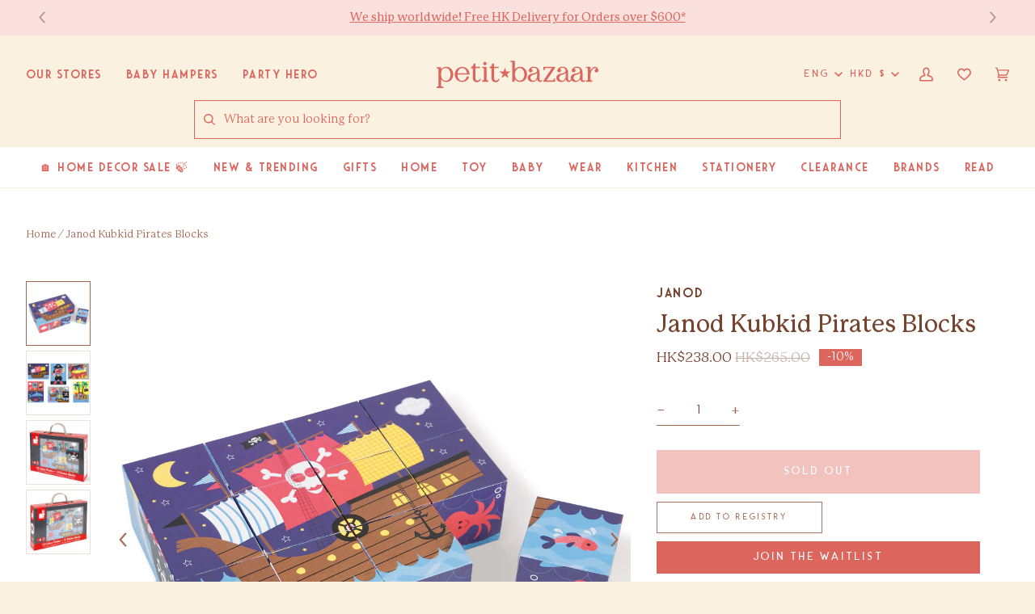

--- FILE ---
content_type: text/html; charset=utf-8
request_url: https://www.petit-bazaar.com/products/janod-kubkid-pirates-blocks-wooden-toy-jura-j02984
body_size: 59656
content:

<!doctype html>
<html class="no-js" lang="en"><head>
	<script id="pandectes-rules">   /* PANDECTES-GDPR: DO NOT MODIFY AUTO GENERATED CODE OF THIS SCRIPT */      window.PandectesSettings = {"store":{"plan":"basic","theme":"[prod] Petit Bazaar","primaryLocale":"en","adminMode":false},"tsPublished":1702450433,"declaration":{"showPurpose":false,"showProvider":false,"declIntroText":"We use cookies to optimize website functionality, analyze the performance, and provide personalized experience to you. Some cookies are essential to make the website operate and function correctly. Those cookies cannot be disabled. In this window you can manage your preference of cookies.","showDateGenerated":true},"language":{"languageMode":"Single","fallbackLanguage":"en","languageDetection":"browser","languagesSupported":[]},"texts":{"managed":{"headerText":{"en":"We respect your privacy"},"consentText":{"en":"This website uses cookies to ensure you get the best experience."},"dismissButtonText":{"en":"Ok"},"linkText":{"en":"Learn more"},"imprintText":{"en":"Imprint"},"preferencesButtonText":{"en":"Preferences"},"allowButtonText":{"en":"Accept"},"denyButtonText":{"en":"Decline"},"leaveSiteButtonText":{"en":"Leave this site"},"cookiePolicyText":{"en":"Cookie policy"},"preferencesPopupTitleText":{"en":"Manage consent preferences"},"preferencesPopupIntroText":{"en":"We use cookies to optimize website functionality, analyze the performance, and provide personalized experience to you. Some cookies are essential to make the website operate and function correctly. Those cookies cannot be disabled. In this window you can manage your preference of cookies."},"preferencesPopupCloseButtonText":{"en":"Close"},"preferencesPopupAcceptAllButtonText":{"en":"Accept all"},"preferencesPopupRejectAllButtonText":{"en":"Reject all"},"preferencesPopupSaveButtonText":{"en":"Save preferences"},"accessSectionTitleText":{"en":"Data portability"},"accessSectionParagraphText":{"en":"You have the right to request access to your data at any time."},"rectificationSectionTitleText":{"en":"Data Rectification"},"rectificationSectionParagraphText":{"en":"You have the right to request your data to be updated whenever you think it is appropriate."},"erasureSectionTitleText":{"en":"Right to be forgotten"},"erasureSectionParagraphText":{"en":"You have the right to ask all your data to be erased. After that, you will no longer be able to access your account."},"declIntroText":{"en":"We use cookies to optimize website functionality, analyze the performance, and provide personalized experience to you. Some cookies are essential to make the website operate and function correctly. Those cookies cannot be disabled. In this window you can manage your preference of cookies."}},"categories":{"strictlyNecessaryCookiesTitleText":{"en":"Strictly necessary cookies"},"functionalityCookiesTitleText":{"en":"Functional cookies"},"performanceCookiesTitleText":{"en":"Performance cookies"},"targetingCookiesTitleText":{"en":"Targeting cookies"},"unclassifiedCookiesTitleText":{"en":"Unclassified cookies"},"strictlyNecessaryCookiesDescriptionText":{"en":"These cookies are essential in order to enable you to move around the website and use its features, such as accessing secure areas of the website. The website cannot function properly without these cookies."},"functionalityCookiesDescriptionText":{"en":"These cookies enable the site to provide enhanced functionality and personalisation. They may be set by us or by third party providers whose services we have added to our pages. If you do not allow these cookies then some or all of these services may not function properly."},"performanceCookiesDescriptionText":{"en":"These cookies enable us to monitor and improve the performance of our website. For example, they allow us to count visits, identify traffic sources and see which parts of the site are most popular."},"targetingCookiesDescriptionText":{"en":"These cookies may be set through our site by our advertising partners. They may be used by those companies to build a profile of your interests and show you relevant adverts on other sites.    They do not store directly personal information, but are based on uniquely identifying your browser and internet device. If you do not allow these cookies, you will experience less targeted advertising."},"unclassifiedCookiesDescriptionText":{"en":"Unclassified cookies are cookies that we are in the process of classifying, together with the providers of individual cookies."}},"auto":{"declName":{"en":"Name"},"declPath":{"en":"Path"},"declType":{"en":"Type"},"declDomain":{"en":"Domain"},"declPurpose":{"en":"Purpose"},"declProvider":{"en":"Provider"},"declRetention":{"en":"Retention"},"declFirstParty":{"en":"First-party"},"declThirdParty":{"en":"Third-party"},"declSeconds":{"en":"seconds"},"declMinutes":{"en":"minutes"},"declHours":{"en":"hours"},"declDays":{"en":"days"},"declMonths":{"en":"months"},"declYears":{"en":"years"},"declSession":{"en":"Session"},"cookiesDetailsText":{"en":"Cookies details"},"preferencesPopupAlwaysAllowedText":{"en":"Always allowed"},"submitButton":{"en":"Submit"},"submittingButton":{"en":"Submitting..."},"cancelButton":{"en":"Cancel"},"guestsSupportInfoText":{"en":"Please login with your customer account to further proceed."},"guestsSupportEmailPlaceholder":{"en":"E-mail address"},"guestsSupportEmailValidationError":{"en":"Email is not valid"},"guestsSupportEmailSuccessTitle":{"en":"Thank you for your request"},"guestsSupportEmailFailureTitle":{"en":"A problem occurred"},"guestsSupportEmailSuccessMessage":{"en":"If you are registered as a customer of this store, you will soon receive an email with instructions on how to proceed."},"guestsSupportEmailFailureMessage":{"en":"Your request was not submitted. Please try again and if problem persists, contact store owner for assistance."},"confirmationSuccessTitle":{"en":"Your request is verified"},"confirmationFailureTitle":{"en":"A problem occurred"},"confirmationSuccessMessage":{"en":"We will soon get back to you as to your request."},"confirmationFailureMessage":{"en":"Your request was not verified. Please try again and if problem persists, contact store owner for assistance"},"consentSectionTitleText":{"en":"Your cookie consent"},"consentSectionNoConsentText":{"en":"You have not consented to the cookies policy of this website."},"consentSectionConsentedText":{"en":"You consented to the cookies policy of this website on"},"consentStatus":{"en":"Consent preference"},"consentDate":{"en":"Consent date"},"consentId":{"en":"Consent ID"},"consentSectionChangeConsentActionText":{"en":"Change consent preference"},"accessSectionGDPRRequestsActionText":{"en":"Data subject requests"},"accessSectionAccountInfoActionText":{"en":"Personal data"},"accessSectionOrdersRecordsActionText":{"en":"Orders"},"accessSectionDownloadReportActionText":{"en":"Request export"},"rectificationCommentPlaceholder":{"en":"Describe what you want to be updated"},"rectificationCommentValidationError":{"en":"Comment is required"},"rectificationSectionEditAccountActionText":{"en":"Request an update"},"erasureSectionRequestDeletionActionText":{"en":"Request personal data deletion"}}},"library":{"previewMode":false,"fadeInTimeout":0,"defaultBlocked":7,"showLink":true,"showImprintLink":false,"enabled":true,"cookie":{"name":"_pandectes_gdpr","expiryDays":365,"secure":true,"domain":""},"dismissOnScroll":false,"dismissOnWindowClick":false,"dismissOnTimeout":false,"palette":{"popup":{"background":"#FFFFFF","backgroundForCalculations":{"a":1,"b":255,"g":255,"r":255},"text":"#000000"},"button":{"background":"transparent","backgroundForCalculations":{"a":1,"b":255,"g":255,"r":255},"text":"#000000","textForCalculation":{"a":1,"b":0,"g":0,"r":0},"border":"#000000"}},"content":{"href":"https://petit-bazaar-3.myshopify.com/policies/privacy-policy","imprintHref":"/","close":"&#10005;","target":"","logo":"<img class=\"cc-banner-logo\" height=\"40\" width=\"40\" src=\"https://cdn.shopify.com/s/files/1/0980/5762/t/63/assets/pandectes-logo.png?v=1702450432\" alt=\"Petit Bazaar\" />"},"window":"<div role=\"dialog\" aria-live=\"polite\" aria-label=\"cookieconsent\" aria-describedby=\"cookieconsent:desc\" id=\"pandectes-banner\" class=\"cc-window-wrapper cc-top-wrapper\"><div class=\"pd-cookie-banner-window cc-window {{classes}}\"><!--googleoff: all-->{{children}}<!--googleon: all--></div></div>","compliance":{"opt-both":"<div class=\"cc-compliance cc-highlight\">{{deny}}{{allow}}</div>"},"type":"opt-both","layouts":{"basic":"{{logo}}{{messagelink}}{{compliance}}{{close}}"},"position":"top","theme":"wired","revokable":true,"animateRevokable":false,"revokableReset":false,"revokableLogoUrl":"https://cdn.shopify.com/s/files/1/0980/5762/t/63/assets/pandectes-reopen-logo.png?v=1702450433","revokablePlacement":"bottom-left","revokableMarginHorizontal":15,"revokableMarginVertical":15,"static":false,"autoAttach":true,"hasTransition":true,"blacklistPage":[""]},"geolocation":{"brOnly":false,"caOnly":false,"chOnly":false,"euOnly":false,"jpOnly":false,"thOnly":false,"canadaOnly":false,"globalVisibility":true},"dsr":{"guestsSupport":false,"accessSectionDownloadReportAuto":false},"banner":{"resetTs":1702450431,"extraCss":"        .cc-banner-logo {max-width: 24em!important;}    @media(min-width: 768px) {.cc-window.cc-floating{max-width: 24em!important;width: 24em!important;}}    .cc-message, .cc-header, .cc-logo {text-align: left}    .cc-window-wrapper{z-index: 2147483647;}    .cc-window{z-index: 2147483647;font-family: inherit;}    .cc-header{font-family: inherit;}    .pd-cp-ui{font-family: inherit; background-color: #FFFFFF;color:#000000;}    button.pd-cp-btn, a.pd-cp-btn{}    input + .pd-cp-preferences-slider{background-color: rgba(0, 0, 0, 0.3)}    .pd-cp-scrolling-section::-webkit-scrollbar{background-color: rgba(0, 0, 0, 0.3)}    input:checked + .pd-cp-preferences-slider{background-color: rgba(0, 0, 0, 1)}    .pd-cp-scrolling-section::-webkit-scrollbar-thumb {background-color: rgba(0, 0, 0, 1)}    .pd-cp-ui-close{color:#000000;}    .pd-cp-preferences-slider:before{background-color: #FFFFFF}    .pd-cp-title:before {border-color: #000000!important}    .pd-cp-preferences-slider{background-color:#000000}    .pd-cp-toggle{color:#000000!important}    @media(max-width:699px) {.pd-cp-ui-close-top svg {fill: #000000}}    .pd-cp-toggle:hover,.pd-cp-toggle:visited,.pd-cp-toggle:active{color:#000000!important}    .pd-cookie-banner-window {box-shadow: 0 0 18px rgb(0 0 0 / 20%);}  ","customJavascript":null,"showPoweredBy":false,"hybridStrict":false,"cookiesBlockedByDefault":"7","isActive":false,"implicitSavePreferences":false,"cookieIcon":false,"blockBots":false,"showCookiesDetails":true,"hasTransition":true,"blockingPage":false,"showOnlyLandingPage":false,"leaveSiteUrl":"https://www.google.com","linkRespectStoreLang":false},"cookies":{"0":[],"1":[],"2":[],"4":[],"8":[]},"blocker":{"isActive":false,"googleConsentMode":{"id":"","analyticsId":"","isActive":false,"adStorageCategory":4,"analyticsStorageCategory":2,"personalizationStorageCategory":1,"functionalityStorageCategory":1,"customEvent":true,"securityStorageCategory":0,"redactData":true,"urlPassthrough":false},"facebookPixel":{"id":"","isActive":false,"ldu":false},"rakuten":{"isActive":false,"cmp":false,"ccpa":false},"gpcIsActive":false,"defaultBlocked":7,"patterns":{"whiteList":[],"blackList":{"1":[],"2":[],"4":[],"8":[]},"iframesWhiteList":[],"iframesBlackList":{"1":[],"2":[],"4":[],"8":[]},"beaconsWhiteList":[],"beaconsBlackList":{"1":[],"2":[],"4":[],"8":[]}}}}      !function(){"use strict";window.PandectesRules=window.PandectesRules||{},window.PandectesRules.manualBlacklist={1:[],2:[],4:[]},window.PandectesRules.blacklistedIFrames={1:[],2:[],4:[]},window.PandectesRules.blacklistedCss={1:[],2:[],4:[]},window.PandectesRules.blacklistedBeacons={1:[],2:[],4:[]};var e="javascript/blocked",t="_pandectes_gdpr";function n(e){return new RegExp(e.replace(/[/\\.+?$()]/g,"\\$&").replace("*","(.*)"))}var r=function(e){try{return JSON.parse(e)}catch(e){return!1}},a=function(e){var t=arguments.length>1&&void 0!==arguments[1]?arguments[1]:"log",n=new URLSearchParams(window.location.search);n.get("log")&&console[t]("PandectesRules: ".concat(e))};function i(e,t){var n=Object.keys(e);if(Object.getOwnPropertySymbols){var r=Object.getOwnPropertySymbols(e);t&&(r=r.filter((function(t){return Object.getOwnPropertyDescriptor(e,t).enumerable}))),n.push.apply(n,r)}return n}function s(e){for(var t=1;t<arguments.length;t++){var n=null!=arguments[t]?arguments[t]:{};t%2?i(Object(n),!0).forEach((function(t){o(e,t,n[t])})):Object.getOwnPropertyDescriptors?Object.defineProperties(e,Object.getOwnPropertyDescriptors(n)):i(Object(n)).forEach((function(t){Object.defineProperty(e,t,Object.getOwnPropertyDescriptor(n,t))}))}return e}function o(e,t,n){return t in e?Object.defineProperty(e,t,{value:n,enumerable:!0,configurable:!0,writable:!0}):e[t]=n,e}function c(e,t){return function(e){if(Array.isArray(e))return e}(e)||function(e,t){var n=null==e?null:"undefined"!=typeof Symbol&&e[Symbol.iterator]||e["@@iterator"];if(null==n)return;var r,a,i=[],s=!0,o=!1;try{for(n=n.call(e);!(s=(r=n.next()).done)&&(i.push(r.value),!t||i.length!==t);s=!0);}catch(e){o=!0,a=e}finally{try{s||null==n.return||n.return()}finally{if(o)throw a}}return i}(e,t)||u(e,t)||function(){throw new TypeError("Invalid attempt to destructure non-iterable instance.\nIn order to be iterable, non-array objects must have a [Symbol.iterator]() method.")}()}function l(e){return function(e){if(Array.isArray(e))return d(e)}(e)||function(e){if("undefined"!=typeof Symbol&&null!=e[Symbol.iterator]||null!=e["@@iterator"])return Array.from(e)}(e)||u(e)||function(){throw new TypeError("Invalid attempt to spread non-iterable instance.\nIn order to be iterable, non-array objects must have a [Symbol.iterator]() method.")}()}function u(e,t){if(e){if("string"==typeof e)return d(e,t);var n=Object.prototype.toString.call(e).slice(8,-1);return"Object"===n&&e.constructor&&(n=e.constructor.name),"Map"===n||"Set"===n?Array.from(e):"Arguments"===n||/^(?:Ui|I)nt(?:8|16|32)(?:Clamped)?Array$/.test(n)?d(e,t):void 0}}function d(e,t){(null==t||t>e.length)&&(t=e.length);for(var n=0,r=new Array(t);n<t;n++)r[n]=e[n];return r}var f=!(void 0===window.dataLayer||!Array.isArray(window.dataLayer)||!window.dataLayer.some((function(e){return"pandectes_full_scan"===e.event})));a("userAgent -> ".concat(window.navigator.userAgent.substring(0,50)));var p=function(){var e,n=arguments.length>0&&void 0!==arguments[0]?arguments[0]:t,a="; "+document.cookie,i=a.split("; "+n+"=");if(i.length<2)e={};else{var s=i.pop(),o=s.split(";");e=window.atob(o.shift())}var c=r(e);return!1!==c?c:e}(),g=window.PandectesSettings,y=g.banner.isActive,h=g.blocker.defaultBlocked,m=p&&null!==p.preferences&&void 0!==p.preferences?p.preferences:null,w=f?0:y?null===m?h:m:0,v={1:0==(1&w),2:0==(2&w),4:0==(4&w)},b=window.PandectesSettings.blocker.patterns,k=b.blackList,L=b.whiteList,S=b.iframesBlackList,P=b.iframesWhiteList,A=b.beaconsBlackList,C=b.beaconsWhiteList,_={blackList:[],whiteList:[],iframesBlackList:{1:[],2:[],4:[],8:[]},iframesWhiteList:[],beaconsBlackList:{1:[],2:[],4:[],8:[]},beaconsWhiteList:[]};[1,2,4].map((function(e){var t;v[e]||((t=_.blackList).push.apply(t,l(k[e].length?k[e].map(n):[])),_.iframesBlackList[e]=S[e].length?S[e].map(n):[],_.beaconsBlackList[e]=A[e].length?A[e].map(n):[])})),_.whiteList=L.length?L.map(n):[],_.iframesWhiteList=P.length?P.map(n):[],_.beaconsWhiteList=C.length?C.map(n):[];var B={scripts:[],iframes:{1:[],2:[],4:[]},beacons:{1:[],2:[],4:[]},css:{1:[],2:[],4:[]}},E=function(t,n){return t&&(!n||n!==e)&&(!_.blackList||_.blackList.some((function(e){return e.test(t)})))&&(!_.whiteList||_.whiteList.every((function(e){return!e.test(t)})))},O=function(e){var t=e.getAttribute("src");return _.blackList&&_.blackList.every((function(e){return!e.test(t)}))||_.whiteList&&_.whiteList.some((function(e){return e.test(t)}))},I=function(e,t){var n=_.iframesBlackList[t],r=_.iframesWhiteList;return e&&(!n||n.some((function(t){return t.test(e)})))&&(!r||r.every((function(t){return!t.test(e)})))},j=function(e,t){var n=_.beaconsBlackList[t],r=_.beaconsWhiteList;return e&&(!n||n.some((function(t){return t.test(e)})))&&(!r||r.every((function(t){return!t.test(e)})))},R=new MutationObserver((function(e){for(var t=0;t<e.length;t++)for(var n=e[t].addedNodes,r=0;r<n.length;r++){var a=n[r],i=a.dataset&&a.dataset.cookiecategory;if(1===a.nodeType&&"LINK"===a.tagName){var s=a.dataset&&a.dataset.href;if(s&&i)switch(i){case"functionality":case"C0001":B.css[1].push(s);break;case"performance":case"C0002":B.css[2].push(s);break;case"targeting":case"C0003":B.css[4].push(s)}}}})),T=new MutationObserver((function(t){for(var n=0;n<t.length;n++)for(var r=t[n].addedNodes,a=function(t){var n=r[t],a=n.src||n.dataset&&n.dataset.src,i=n.dataset&&n.dataset.cookiecategory;if(1===n.nodeType&&"IFRAME"===n.tagName){if(a){var s=!1;I(a,1)||"functionality"===i||"C0001"===i?(s=!0,B.iframes[1].push(a)):I(a,2)||"performance"===i||"C0002"===i?(s=!0,B.iframes[2].push(a)):(I(a,4)||"targeting"===i||"C0003"===i)&&(s=!0,B.iframes[4].push(a)),s&&(n.removeAttribute("src"),n.setAttribute("data-src",a))}}else if(1===n.nodeType&&"IMG"===n.tagName){if(a){var o=!1;j(a,1)?(o=!0,B.beacons[1].push(a)):j(a,2)?(o=!0,B.beacons[2].push(a)):j(a,4)&&(o=!0,B.beacons[4].push(a)),o&&(n.removeAttribute("src"),n.setAttribute("data-src",a))}}else if(1===n.nodeType&&"LINK"===n.tagName){var c=n.dataset&&n.dataset.href;if(c&&i)switch(i){case"functionality":case"C0001":B.css[1].push(c);break;case"performance":case"C0002":B.css[2].push(c);break;case"targeting":case"C0003":B.css[4].push(c)}}else if(1===n.nodeType&&"SCRIPT"===n.tagName){var l=n.type,u=!1;if(E(a,l))u=!0;else if(a&&i)switch(i){case"functionality":case"C0001":u=!0,window.PandectesRules.manualBlacklist[1].push(a);break;case"performance":case"C0002":u=!0,window.PandectesRules.manualBlacklist[2].push(a);break;case"targeting":case"C0003":u=!0,window.PandectesRules.manualBlacklist[4].push(a)}if(u){B.scripts.push([n,l]),n.type=e;n.addEventListener("beforescriptexecute",(function t(r){n.getAttribute("type")===e&&r.preventDefault(),n.removeEventListener("beforescriptexecute",t)})),n.parentElement&&n.parentElement.removeChild(n)}}},i=0;i<r.length;i++)a(i)})),x=document.createElement,N={src:Object.getOwnPropertyDescriptor(HTMLScriptElement.prototype,"src"),type:Object.getOwnPropertyDescriptor(HTMLScriptElement.prototype,"type")};window.PandectesRules.unblockCss=function(e){var t=B.css[e]||[];t.length&&a("Unblocking CSS for ".concat(e)),t.forEach((function(e){var t=document.querySelector('link[data-href^="'.concat(e,'"]'));t.removeAttribute("data-href"),t.href=e})),B.css[e]=[]},window.PandectesRules.unblockIFrames=function(e){var t=B.iframes[e]||[];t.length&&a("Unblocking IFrames for ".concat(e)),_.iframesBlackList[e]=[],t.forEach((function(e){var t=document.querySelector('iframe[data-src^="'.concat(e,'"]'));t.removeAttribute("data-src"),t.src=e})),B.iframes[e]=[]},window.PandectesRules.unblockBeacons=function(e){var t=B.beacons[e]||[];t.length&&a("Unblocking Beacons for ".concat(e)),_.beaconsBlackList[e]=[],t.forEach((function(e){var t=document.querySelector('img[data-src^="'.concat(e,'"]'));t.removeAttribute("data-src"),t.src=e})),B.beacons[e]=[]},window.PandectesRules.unblockInlineScripts=function(e){var t=1===e?"functionality":2===e?"performance":"targeting";document.querySelectorAll('script[type="javascript/blocked"][data-cookiecategory="'.concat(t,'"]')).forEach((function(e){var t=e.textContent;e.parentNode.removeChild(e);var n=document.createElement("script");n.type="text/javascript",n.textContent=t,document.body.appendChild(n)}))},window.PandectesRules.unblock=function(t){t.length<1?(_.blackList=[],_.whiteList=[],_.iframesBlackList=[],_.iframesWhiteList=[]):(_.blackList&&(_.blackList=_.blackList.filter((function(e){return t.every((function(t){return"string"==typeof t?!e.test(t):t instanceof RegExp?e.toString()!==t.toString():void 0}))}))),_.whiteList&&(_.whiteList=[].concat(l(_.whiteList),l(t.map((function(e){if("string"==typeof e){var t=".*"+n(e)+".*";if(_.whiteList.every((function(e){return e.toString()!==t.toString()})))return new RegExp(t)}else if(e instanceof RegExp&&_.whiteList.every((function(t){return t.toString()!==e.toString()})))return e;return null})).filter(Boolean)))));for(var r=document.querySelectorAll('script[type="'.concat(e,'"]')),i=0;i<r.length;i++){var s=r[i];O(s)&&(B.scripts.push([s,"application/javascript"]),s.parentElement.removeChild(s))}var o=0;l(B.scripts).forEach((function(e,t){var n=c(e,2),r=n[0],a=n[1];if(O(r)){for(var i=document.createElement("script"),s=0;s<r.attributes.length;s++){var l=r.attributes[s];"src"!==l.name&&"type"!==l.name&&i.setAttribute(l.name,r.attributes[s].value)}i.setAttribute("src",r.src),i.setAttribute("type",a||"application/javascript"),document.head.appendChild(i),B.scripts.splice(t-o,1),o++}})),0==_.blackList.length&&0===_.iframesBlackList[1].length&&0===_.iframesBlackList[2].length&&0===_.iframesBlackList[4].length&&0===_.beaconsBlackList[1].length&&0===_.beaconsBlackList[2].length&&0===_.beaconsBlackList[4].length&&(a("Disconnecting observers"),T.disconnect(),R.disconnect())};var M,D,W=window.PandectesSettings.store.adminMode,F=window.PandectesSettings.blocker;M=function(){!function(){var e=window.Shopify.trackingConsent;try{var t=W&&!window.Shopify.AdminBarInjector,n={preferences:0==(1&w)||f||t,analytics:0==(2&w)||f||t,marketing:0==(4&w)||f||t};e.firstPartyMarketingAllowed()===n.marketing&&e.analyticsProcessingAllowed()===n.analytics&&e.preferencesProcessingAllowed()===n.preferences||e.setTrackingConsent(n,(function(e){e&&e.error?a("Shopify.customerPrivacy API - failed to setTrackingConsent"):a("Shopify.customerPrivacy API - setTrackingConsent(".concat(JSON.stringify(n),")"))}))}catch(e){a("Shopify.customerPrivacy API - exception")}}(),function(){var e=window.Shopify.trackingConsent,t=e.currentVisitorConsent();if(F.gpcIsActive&&"CCPA"===e.getRegulation()&&"no"===t.gpc&&"yes"!==t.sale_of_data){var n={sale_of_data:!1};e.setTrackingConsent(n,(function(e){e&&e.error?a("Shopify.customerPrivacy API - failed to setTrackingConsent({".concat(JSON.stringify(n),")")):a("Shopify.customerPrivacy API - setTrackingConsent(".concat(JSON.stringify(n),")"))}))}}()},D=null,window.Shopify&&window.Shopify.loadFeatures&&window.Shopify.trackingConsent?M():D=setInterval((function(){window.Shopify&&window.Shopify.loadFeatures&&(clearInterval(D),window.Shopify.loadFeatures([{name:"consent-tracking-api",version:"0.1"}],(function(e){e?a("Shopify.customerPrivacy API - failed to load"):(a("Shopify.customerPrivacy API - loaded"),M())})))}),10);var z=window.PandectesSettings,U=z.banner.isActive,q=z.blocker.googleConsentMode,J=q.isActive,H=q.customEvent,$=q.redactData,G=q.urlPassthrough,K=q.adStorageCategory,V=q.analyticsStorageCategory,Y=q.functionalityStorageCategory,Q=q.personalizationStorageCategory,X=q.securityStorageCategory;function Z(){window.dataLayer.push(arguments)}window.dataLayer=window.dataLayer||[];var ee,te,ne={hasInitialized:!1,ads_data_redaction:!1,url_passthrough:!1,storage:{ad_storage:"granted",analytics_storage:"granted",functionality_storage:"granted",personalization_storage:"granted",security_storage:"granted",wait_for_update:500}};if(U&&J){var re=0==(w&K)?"granted":"denied",ae=0==(w&V)?"granted":"denied",ie=0==(w&Y)?"granted":"denied",se=0==(w&Q)?"granted":"denied",oe=0==(w&X)?"granted":"denied";ne.hasInitialized=!0,ne.ads_data_redaction="denied"===re&&$,ne.url_passthrough=G,ne.storage.ad_storage=re,ne.storage.analytics_storage=ae,ne.storage.functionality_storage=ie,ne.storage.personalization_storage=se,ne.storage.security_storage=oe,ne.ads_data_redaction&&Z("set","ads_data_redaction",ne.ads_data_redaction),ne.url_passthrough&&Z("set","url_passthrough",ne.url_passthrough),Z("consent","default",ne.storage),a("Google consent mode initialized")}U&&H&&(te=7===(ee=w)?"deny":0===ee?"allow":"mixed",window.dataLayer.push({event:"Pandectes_Consent_Update",pandectes_status:te,pandectes_categories:{C0000:"allow",C0001:v[1]?"allow":"deny",C0002:v[2]?"allow":"deny",C0003:v[4]?"allow":"deny"}}),a("PandectesCustomEvent pushed to the dataLayer")),window.PandectesRules.gcm=ne;var ce=window.PandectesSettings,le=ce.banner.isActive,ue=ce.blocker.isActive;a("Blocker -> "+(ue?"Active":"Inactive")),a("Banner -> "+(le?"Active":"Inactive")),a("ActualPrefs -> "+w);var de=null===m&&/\/checkouts\//.test(window.location.pathname);0!==w&&!1===f&&ue&&!de?(a("Blocker will execute"),document.createElement=function(){for(var t=arguments.length,n=new Array(t),r=0;r<t;r++)n[r]=arguments[r];if("script"!==n[0].toLowerCase())return x.bind?x.bind(document).apply(void 0,n):x;var a=x.bind(document).apply(void 0,n);try{Object.defineProperties(a,{src:s(s({},N.src),{},{set:function(t){E(t,a.type)&&N.type.set.call(this,e),N.src.set.call(this,t)}}),type:s(s({},N.type),{},{get:function(){var t=N.type.get.call(this);return t===e||E(this.src,t)?null:t},set:function(t){var n=E(a.src,a.type)?e:t;N.type.set.call(this,n)}})}),a.setAttribute=function(t,n){if("type"===t){var r=E(a.src,a.type)?e:n;N.type.set.call(a,r)}else"src"===t?(E(n,a.type)&&N.type.set.call(a,e),N.src.set.call(a,n)):HTMLScriptElement.prototype.setAttribute.call(a,t,n)}}catch(e){console.warn("Yett: unable to prevent script execution for script src ",a.src,".\n",'A likely cause would be because you are using a third-party browser extension that monkey patches the "document.createElement" function.')}return a},T.observe(document.documentElement,{childList:!0,subtree:!0}),R.observe(document.documentElement,{childList:!0,subtree:!0})):a("Blocker will not execute")}();
</script>
  


  

  <!-- Hotjar Tracking Code for https://www.petit-bazaar.com/ -->
  <script>
    (function(h,o,t,j,a,r){
      h.hj=h.hj||function(){(h.hj.q=h.hj.q||[]).push(arguments)};
      h._hjSettings={hjid:3130863,hjsv:6};
      a=o.getElementsByTagName('head')[0];
      r=o.createElement('script');r.async=1;
      r.src=t+h._hjSettings.hjid+j+h._hjSettings.hjsv;
      a.appendChild(r);
    })(window,document,'https://static.hotjar.com/c/hotjar-','.js?sv=');
  </script>  
    
  <!-- Google Ads Remarketing Tag By FeedArmy Version 2.12 START -->
  <!-- FeedArmy tutorial found at https://feedarmy.com/adding-google-adwords-remarketing-tag-to-shopify/ -->
  
  <!-- CODE SETTINGS START -->
  <!-- CODE SETTINGS START -->
  
  <!-- Please add your Google Ads Audience Source Tag ID -->
  
  
  <!-- Please add your alpha2 code, you can find it here: https://help.shopify.com/en/api/custom-storefronts/storefront-api/reference/enum/countrycode -->
  
  
  <!-- if you have prices such as 1,000.00 set below to true, if you have prices such as 1.000,00 set below to false -->
  
  
  <!-- set your product id values are default, product_id, parent_id, sku-->
  
  
  <!-- CODE SETTINGS END -->
  <!-- CODE SETTINGS END -->
  
  <!-- ------------------------------------ -->
  <!-- DO NOT EDIT ANYTHING BELOW THIS LINE -->
  <!-- Global site tag (gtag.js) - Ads. -->
  <script async src="https://www.googletagmanager.com/gtag/js?id=AW-925530434"></script>
  <script>
    window.dataLayer = window.dataLayer || [];
    function gtag(){dataLayer.push(arguments);}
    gtag('js', new Date());
    gtag('config', 'AW-925530434');
  </script>
  <!-- Global site tag (gtag.js) - Ads. -->
  
  
  
  <script>
    gtag('event', 'view_item', {
      'send_to': 'AW-925530434',
    'value': 238.00,
    
      'items': [{
      
        'id': 'JURA-J02984',
      
        'google_business_vertical': 'retail'
      }]
    
    });
  </script>
  <!-- Google Ads Remarketing Tag By FeedArmy Version 2.12 END -->  
    

  <meta charset="utf-8">
  <meta http-equiv="X-UA-Compatible" content="IE=edge,chrome=1">
  <meta name="viewport" content="width=device-width,initial-scale=1">
  <meta name="theme-color" content="#a1674f"><link rel="canonical" href="https://www.petit-bazaar.com/products/janod-kubkid-pirates-blocks-wooden-toy-jura-j02984"><link rel="preconnect" href="https://cdn.shopify.com" crossorigin>
  <link rel="preconnect" href="https://fonts.shopify.com" crossorigin>
  <link rel="preconnect" href="https://monorail-edge.shopifysvc.com" crossorigin>


  <link rel="preload" href="//www.petit-bazaar.com/cdn/shop/t/63/assets/lazysizes.js?v=111431644619468174291667451700" as="script">
  <link rel="preload" href="//www.petit-bazaar.com/cdn/shop/t/63/assets/vendor.js?v=162188903247186044891667451700" as="script">
  <link rel="preload" href="//www.petit-bazaar.com/cdn/shop/t/63/assets/theme.js?v=101859177372705058851717859409" as="script">
  <link rel="preload" href="//www.petit-bazaar.com/cdn/shop/t/63/assets/theme.css?v=78471562112158140301739557553" as="style">

  
<link rel="preload" as="image" 
      href="//www.petit-bazaar.com/cdn/shop/products/janod-kubkid-pirates-blocks-01_small.jpg?v=1477642195" 
      srcset="//www.petit-bazaar.com/cdn/shop/products/janod-kubkid-pirates-blocks-01_550x.jpg?v=1477642195 550w,//www.petit-bazaar.com/cdn/shop/products/janod-kubkid-pirates-blocks-01_1100x.jpg?v=1477642195 1100w,"
      sizes="(min-width: 768px), 50vw, 
             100vw">
  
<link rel="shortcut icon" href="//www.petit-bazaar.com/cdn/shop/files/pb-favicon_32x32.png?v=1667455034" type="image/png"><!-- Title and description ================================================ -->
  
  <title>
    

    Janod Kubkid Pirates Blocks
&ndash; Petit Bazaar

  </title><meta name="description" content="Janod kubkid pirates puzzle blocks are 12 cardboard blocks, when stacked properly create an image of a fantastic pirate adventure. Stack to create a pirate, pirate vs. shark, pirate vs. more pirates, a treasure chest, a pirate ship and a treasure island! Each side of the block is part of the adventure. Each block is 2i">
  <!-- /snippets/social-meta-tags.liquid --><meta property="og:site_name" content="Petit Bazaar">
<meta property="og:url" content="https://www.petit-bazaar.com/products/janod-kubkid-pirates-blocks-wooden-toy-jura-j02984">
<meta property="og:title" content="Janod Kubkid Pirates Blocks">
<meta property="og:type" content="product">
<meta property="og:description" content="Janod kubkid pirates puzzle blocks are 12 cardboard blocks, when stacked properly create an image of a fantastic pirate adventure. Stack to create a pirate, pirate vs. shark, pirate vs. more pirates, a treasure chest, a pirate ship and a treasure island! Each side of the block is part of the adventure. Each block is 2i"><meta property="og:price:amount" content="238.00">
  <meta property="og:price:currency" content="HKD">
      <meta property="og:image" content="http://www.petit-bazaar.com/cdn/shop/products/janod-kubkid-pirates-blocks-01.jpg?v=1477642195">
      <meta property="og:image:secure_url" content="https://www.petit-bazaar.com/cdn/shop/products/janod-kubkid-pirates-blocks-01.jpg?v=1477642195">
      <meta property="og:image:height" content="1528">
      <meta property="og:image:width" content="1528">
      <meta property="og:image" content="http://www.petit-bazaar.com/cdn/shop/products/janod-kubkid-pirates-blocks-04.jpg?v=1477642195">
      <meta property="og:image:secure_url" content="https://www.petit-bazaar.com/cdn/shop/products/janod-kubkid-pirates-blocks-04.jpg?v=1477642195">
      <meta property="og:image:height" content="1628">
      <meta property="og:image:width" content="1628">
      <meta property="og:image" content="http://www.petit-bazaar.com/cdn/shop/products/janod-kubkid-pirates-blocks-02.jpg?v=1477642195">
      <meta property="og:image:secure_url" content="https://www.petit-bazaar.com/cdn/shop/products/janod-kubkid-pirates-blocks-02.jpg?v=1477642195">
      <meta property="og:image:height" content="1336">
      <meta property="og:image:width" content="1336">
<meta property="twitter:image" content="http://www.petit-bazaar.com/cdn/shop/products/janod-kubkid-pirates-blocks-01_1200x1200.jpg?v=1477642195">

<meta name="twitter:site" content="@petitbazaarhk">
<meta name="twitter:card" content="summary_large_image">
<meta name="twitter:title" content="Janod Kubkid Pirates Blocks">
<meta name="twitter:description" content="Janod kubkid pirates puzzle blocks are 12 cardboard blocks, when stacked properly create an image of a fantastic pirate adventure. Stack to create a pirate, pirate vs. shark, pirate vs. more pirates, a treasure chest, a pirate ship and a treasure island! Each side of the block is part of the adventure. Each block is 2i">
<!-- CSS ================================================================== -->
  
  <link href="//www.petit-bazaar.com/cdn/shop/t/63/assets/font-settings.css?v=91044380247098380791696341694" rel="stylesheet" type="text/css" media="all" />

  
<style data-shopify>

:root {
/* ================ Product video ================ */

---color_video_bg: #f8e7c9;


/* ================ Color Variables ================ */


/* === Petit Bazaar ===*/
---color-pink: #fbe2dd;
---color-yellow: #feeabb;
---color-green: #cfd8bf;
---color-blue: #c8e4ed;
---color-brown: #e5b498;

/* === Backgrounds ===*/
---color-bg: #fbf1e0;
---color-bg-accent: #fcfaf7;

/* === Text colors ===*/
---color-text-dark: #76432e;
---color-text: #a1674f;
---color-text-light: #bc907b;

/* === Bright color ===*/
---color-primary: #dc665e;
---color-primary-hover: #d52418;
---color-primary-fade: rgba(220, 102, 94, 0.05);
---color-primary-fade-hover: rgba(220, 102, 94, 0.1);---color-primary-opposite: #ffffff;

/* === Secondary/link Color ===*/
---color-secondary: #a1674f;
---color-secondary-hover: #7a412a;
---color-secondary-fade: rgba(161, 103, 79, 0.05);
---color-secondary-fade-hover: rgba(161, 103, 79, 0.1);---color-secondary-opposite: #ffffff;

/* === Shades of grey ===*/
---color-a5:  rgba(161, 103, 79, 0.05);
---color-a10: rgba(161, 103, 79, 0.1);
---color-a20: rgba(161, 103, 79, 0.2);
---color-a35: rgba(161, 103, 79, 0.35);
---color-a50: rgba(161, 103, 79, 0.5);
---color-a80: rgba(161, 103, 79, 0.8);
---color-a90: rgba(161, 103, 79, 0.9);
---color-a95: rgba(161, 103, 79, 0.95);


/* ================ Inverted Color Variables ================ */

---inverse-bg: #453d38;
---inverse-bg-accent: #191008;

/* === Text colors ===*/
---inverse-text-dark: #ffffff;
---inverse-text: #FFFFFF;
---inverse-text-light: #c7c5c3;

/* === Bright color ===*/
---inverse-primary: #ffe5da;
---inverse-primary-hover: #ffaf8e;
---inverse-primary-fade: rgba(255, 229, 218, 0.05);
---inverse-primary-fade-hover: rgba(255, 229, 218, 0.1);---inverse-primary-opposite: #000000;


/* === Second Color ===*/
---inverse-secondary: #dff3fd;
---inverse-secondary-hover: #91dbff;
---inverse-secondary-fade: rgba(223, 243, 253, 0.05);
---inverse-secondary-fade-hover: rgba(223, 243, 253, 0.1);---inverse-secondary-opposite: #000000;


/* === Shades of grey ===*/
---inverse-a5:  rgba(255, 255, 255, 0.05);
---inverse-a10: rgba(255, 255, 255, 0.1);
---inverse-a20: rgba(255, 255, 255, 0.2);
---inverse-a35: rgba(255, 255, 255, 0.3);
---inverse-a80: rgba(255, 255, 255, 0.8);
---inverse-a90: rgba(255, 255, 255, 0.9);
---inverse-a95: rgba(255, 255, 255, 0.95);


/* === Account Bar ===*/
---color-announcement-bg: #fae1dd;
---color-announcement-text: #dc665e;

/* === Nav and dropdown link background ===*/
---color-nav: #fbf1e0;
---color-nav-text: #dc665e;
---color-nav-border: #fbf1e0;
---color-nav-a10: rgba(220, 102, 94, 0.1);
---color-nav-a50: rgba(220, 102, 94, 0.5);

/* === Site Footer ===*/
---color-footer-bg: #fae1dd;
---color-footer-text: #dc665e;
---color-footer-a5: rgba(220, 102, 94, 0.05);
---color-footer-a15: rgba(220, 102, 94, 0.15);
---color-footer-a90: rgba(220, 102, 94, 0.9);

/* === Products ===*/
---color-bg-product: #FFFFFF;
---product-grid-aspect-ratio: 100%;

/* === Product badges ===*/
---color-badge: #ffffff;
---color-badge-text: #656565;

/* === disabled form colors ===*/
---color-disabled-bg: #f2e3d2;
---color-disabled-text: #dcc1ad;

---inverse-disabled-bg: #58504c;
---inverse-disabled-text: #86817e;

/* === Button Radius === */
---button-radius: 0px;


/* ================ Typography ================ */

---font-stack-body: 'p22-mackinac';
---font-style-body: normal;
---font-weight-body: normal;
---font-weight-body-bold: 500;
---font-adjust-body: 1.0;

---font-stack-heading: 'saveur-sans-round';
---font-style-heading: normal;
---font-weight-heading: normal;
---font-weight-heading-bold: normal;
---font-adjust-heading: 1.15;

  ---font-heading-space: initial;
  ---font-heading-caps: initial;


---font-stack-accent: 'carrol';
---font-style-accent: normal;
---font-weight-accent: normal;
---font-weight-accent-bold: normal;
---font-adjust-accent: 0.95;

---ico-select: url('//www.petit-bazaar.com/cdn/shop/t/63/assets/ico-select.svg?v=143849306786218665331667451700');

---url-zoom: url('//www.petit-bazaar.com/cdn/shop/t/63/assets/cursor-zoom.svg?v=150551152735339535161667451700');
---url-zoom-2x: url('//www.petit-bazaar.com/cdn/shop/t/63/assets/cursor-zoom-2x.svg?v=136071206099765652351667451700');



}

</style>

  <link href="//www.petit-bazaar.com/cdn/shop/t/63/assets/theme.css?v=78471562112158140301739557553" rel="stylesheet" type="text/css" media="all" />

  <script>
    document.documentElement.className = document.documentElement.className.replace('no-js', 'js');
    let root = '/';
    if (root[root.length - 1] !== '/') {
      root = `${root}/`;
    }
    var theme = {
      routes: {
        root_url: root,
        cart: '/cart',
        cart_add_url: '/cart/add',
        product_recommendations_url: '/recommendations/products'
      },
      assets: {
        photoswipe: '//www.petit-bazaar.com/cdn/shop/t/63/assets/photoswipe.js?v=92904272307011895101667451700',
        smoothscroll: '//www.petit-bazaar.com/cdn/shop/t/63/assets/smoothscroll.js?v=37906625415260927261667451700',
        swatches: '//www.petit-bazaar.com/cdn/shop/t/63/assets/swatches.json?v=123337507157422460681667451700',
        noImage: '//www.petit-bazaar.com/cdn/shopifycloud/storefront/assets/no-image-2048-a2addb12.gif',
        base: '//www.petit-bazaar.com/cdn/shop/t/63/assets/'
      },
      strings: {
        swatchesKey: "Color, Colour",     
        addToCart: "Add to Cart",
        estimateShipping: "Estimate shipping",
        noShippingAvailable: "We do not ship to this destination.",
        free: "Free",
        from: "From",
        preOrder: "Pre-order",
        soldOut: "Sold Out",
        sale: "Sale",
        subscription: "Subscription",
        unavailable: "Unavailable",
        unitPrice: "Unit price",
        unitPriceSeparator: "per",        
        stockout: "All available stock is in cart",
        products: "Products",
        pages: "Pages",
        collections: "Collections",
        resultsFor: "Results for",
        noResultsFor: "No results for",
        articles: "Articles"
      },
      settings: {
        badge_sale_type: "dollar",
        search_products: true,
        search_collections: true,
        search_pages: true,
        search_articles: true,
        animate_hover: true,
        animate_scroll: true
      },
      info: {
        name: 'pipeline'
      },
      moneyFormat: "\u003cspan class=money\u003eHK${{amount}}\u003c\/span\u003e",
      version: '6.1.0'
    }
  </script><!-- Theme Javascript ============================================================== -->
  <script src="//www.petit-bazaar.com/cdn/shop/t/63/assets/lazysizes.js?v=111431644619468174291667451700" async="async"></script>
  <script src="//www.petit-bazaar.com/cdn/shop/t/63/assets/vendor.js?v=162188903247186044891667451700" defer="defer"></script>
  <script src="//www.petit-bazaar.com/cdn/shop/t/63/assets/theme.js?v=101859177372705058851717859409" defer="defer"></script>

  <script>
    (function () {
      function onPageShowEvents() {
        if ('requestIdleCallback' in window) {
          requestIdleCallback(initCartEvent)
        } else {
          initCartEvent()
        }
        function initCartEvent(){
          document.documentElement.dispatchEvent(new CustomEvent('theme:cart:init', {
            bubbles: true
          }));
        }
      };
      window.onpageshow = onPageShowEvents;
    })();
  </script>

  <script type="text/javascript">
    if (window.MSInputMethodContext && document.documentMode) {
      var scripts = document.getElementsByTagName('script')[0];
      var polyfill = document.createElement("script");
      polyfill.defer = true;
      polyfill.src = "//www.petit-bazaar.com/cdn/shop/t/63/assets/ie11.js?v=144489047535103983231667451700";

      scripts.parentNode.insertBefore(polyfill, scripts);
    }
  </script>

  <!-- Shopify app scripts =========================================================== -->
  <script src="//searchserverapi.com/widgets/shopify/init.js?a=5g5V0J2N7j"></script>
  <script>window.performance && window.performance.mark && window.performance.mark('shopify.content_for_header.start');</script><meta id="shopify-digital-wallet" name="shopify-digital-wallet" content="/9805762/digital_wallets/dialog">
<link rel="alternate" hreflang="x-default" href="https://www.petit-bazaar.com/products/janod-kubkid-pirates-blocks-wooden-toy-jura-j02984">
<link rel="alternate" hreflang="en" href="https://www.petit-bazaar.com/products/janod-kubkid-pirates-blocks-wooden-toy-jura-j02984">
<link rel="alternate" hreflang="zh-Hant" href="https://www.petit-bazaar.com/zh/products/janod-kubkid-pirates-blocks-wooden-toy-jura-j02984">
<link rel="alternate" hreflang="zh-Hant-AT" href="https://www.petit-bazaar.com/zh/products/janod-kubkid-pirates-blocks-wooden-toy-jura-j02984">
<link rel="alternate" hreflang="zh-Hant-AU" href="https://www.petit-bazaar.com/zh/products/janod-kubkid-pirates-blocks-wooden-toy-jura-j02984">
<link rel="alternate" hreflang="zh-Hant-BE" href="https://www.petit-bazaar.com/zh/products/janod-kubkid-pirates-blocks-wooden-toy-jura-j02984">
<link rel="alternate" hreflang="zh-Hant-CA" href="https://www.petit-bazaar.com/zh/products/janod-kubkid-pirates-blocks-wooden-toy-jura-j02984">
<link rel="alternate" hreflang="zh-Hant-CH" href="https://www.petit-bazaar.com/zh/products/janod-kubkid-pirates-blocks-wooden-toy-jura-j02984">
<link rel="alternate" hreflang="zh-Hant-CN" href="https://www.petit-bazaar.com/zh/products/janod-kubkid-pirates-blocks-wooden-toy-jura-j02984">
<link rel="alternate" hreflang="zh-Hant-DE" href="https://www.petit-bazaar.com/zh/products/janod-kubkid-pirates-blocks-wooden-toy-jura-j02984">
<link rel="alternate" hreflang="zh-Hant-DK" href="https://www.petit-bazaar.com/zh/products/janod-kubkid-pirates-blocks-wooden-toy-jura-j02984">
<link rel="alternate" hreflang="zh-Hant-ES" href="https://www.petit-bazaar.com/zh/products/janod-kubkid-pirates-blocks-wooden-toy-jura-j02984">
<link rel="alternate" hreflang="zh-Hant-FI" href="https://www.petit-bazaar.com/zh/products/janod-kubkid-pirates-blocks-wooden-toy-jura-j02984">
<link rel="alternate" hreflang="zh-Hant-FR" href="https://www.petit-bazaar.com/zh/products/janod-kubkid-pirates-blocks-wooden-toy-jura-j02984">
<link rel="alternate" hreflang="zh-Hant-GB" href="https://www.petit-bazaar.com/zh/products/janod-kubkid-pirates-blocks-wooden-toy-jura-j02984">
<link rel="alternate" hreflang="zh-Hant-HK" href="https://www.petit-bazaar.com/zh/products/janod-kubkid-pirates-blocks-wooden-toy-jura-j02984">
<link rel="alternate" hreflang="zh-Hant-IS" href="https://www.petit-bazaar.com/zh/products/janod-kubkid-pirates-blocks-wooden-toy-jura-j02984">
<link rel="alternate" hreflang="zh-Hant-JP" href="https://www.petit-bazaar.com/zh/products/janod-kubkid-pirates-blocks-wooden-toy-jura-j02984">
<link rel="alternate" hreflang="zh-Hant-KR" href="https://www.petit-bazaar.com/zh/products/janod-kubkid-pirates-blocks-wooden-toy-jura-j02984">
<link rel="alternate" hreflang="zh-Hant-MO" href="https://www.petit-bazaar.com/zh/products/janod-kubkid-pirates-blocks-wooden-toy-jura-j02984">
<link rel="alternate" hreflang="zh-Hant-MY" href="https://www.petit-bazaar.com/zh/products/janod-kubkid-pirates-blocks-wooden-toy-jura-j02984">
<link rel="alternate" hreflang="zh-Hant-NL" href="https://www.petit-bazaar.com/zh/products/janod-kubkid-pirates-blocks-wooden-toy-jura-j02984">
<link rel="alternate" hreflang="zh-Hant-NO" href="https://www.petit-bazaar.com/zh/products/janod-kubkid-pirates-blocks-wooden-toy-jura-j02984">
<link rel="alternate" hreflang="zh-Hant-NZ" href="https://www.petit-bazaar.com/zh/products/janod-kubkid-pirates-blocks-wooden-toy-jura-j02984">
<link rel="alternate" hreflang="zh-Hant-PT" href="https://www.petit-bazaar.com/zh/products/janod-kubkid-pirates-blocks-wooden-toy-jura-j02984">
<link rel="alternate" hreflang="zh-Hant-SE" href="https://www.petit-bazaar.com/zh/products/janod-kubkid-pirates-blocks-wooden-toy-jura-j02984">
<link rel="alternate" hreflang="zh-Hant-SG" href="https://www.petit-bazaar.com/zh/products/janod-kubkid-pirates-blocks-wooden-toy-jura-j02984">
<link rel="alternate" hreflang="zh-Hant-TH" href="https://www.petit-bazaar.com/zh/products/janod-kubkid-pirates-blocks-wooden-toy-jura-j02984">
<link rel="alternate" hreflang="zh-Hant-TW" href="https://www.petit-bazaar.com/zh/products/janod-kubkid-pirates-blocks-wooden-toy-jura-j02984">
<link rel="alternate" hreflang="zh-Hant-US" href="https://www.petit-bazaar.com/zh/products/janod-kubkid-pirates-blocks-wooden-toy-jura-j02984">
<link rel="alternate" type="application/json+oembed" href="https://www.petit-bazaar.com/products/janod-kubkid-pirates-blocks-wooden-toy-jura-j02984.oembed">
<script async="async" src="/checkouts/internal/preloads.js?locale=en-HK"></script>
<script id="shopify-features" type="application/json">{"accessToken":"e5a01f138d29e2f7d6f7685b28a7c025","betas":["rich-media-storefront-analytics"],"domain":"www.petit-bazaar.com","predictiveSearch":true,"shopId":9805762,"locale":"en"}</script>
<script>var Shopify = Shopify || {};
Shopify.shop = "petit-bazaar-3.myshopify.com";
Shopify.locale = "en";
Shopify.currency = {"active":"HKD","rate":"1.0"};
Shopify.country = "HK";
Shopify.theme = {"name":"[prod] Petit Bazaar","id":135931756786,"schema_name":"Pipeline","schema_version":"6.1.0","theme_store_id":null,"role":"main"};
Shopify.theme.handle = "null";
Shopify.theme.style = {"id":null,"handle":null};
Shopify.cdnHost = "www.petit-bazaar.com/cdn";
Shopify.routes = Shopify.routes || {};
Shopify.routes.root = "/";</script>
<script type="module">!function(o){(o.Shopify=o.Shopify||{}).modules=!0}(window);</script>
<script>!function(o){function n(){var o=[];function n(){o.push(Array.prototype.slice.apply(arguments))}return n.q=o,n}var t=o.Shopify=o.Shopify||{};t.loadFeatures=n(),t.autoloadFeatures=n()}(window);</script>
<script id="shop-js-analytics" type="application/json">{"pageType":"product"}</script>
<script defer="defer" async type="module" src="//www.petit-bazaar.com/cdn/shopifycloud/shop-js/modules/v2/client.init-shop-cart-sync_WVOgQShq.en.esm.js"></script>
<script defer="defer" async type="module" src="//www.petit-bazaar.com/cdn/shopifycloud/shop-js/modules/v2/chunk.common_C_13GLB1.esm.js"></script>
<script defer="defer" async type="module" src="//www.petit-bazaar.com/cdn/shopifycloud/shop-js/modules/v2/chunk.modal_CLfMGd0m.esm.js"></script>
<script type="module">
  await import("//www.petit-bazaar.com/cdn/shopifycloud/shop-js/modules/v2/client.init-shop-cart-sync_WVOgQShq.en.esm.js");
await import("//www.petit-bazaar.com/cdn/shopifycloud/shop-js/modules/v2/chunk.common_C_13GLB1.esm.js");
await import("//www.petit-bazaar.com/cdn/shopifycloud/shop-js/modules/v2/chunk.modal_CLfMGd0m.esm.js");

  window.Shopify.SignInWithShop?.initShopCartSync?.({"fedCMEnabled":true,"windoidEnabled":true});

</script>
<script>(function() {
  var isLoaded = false;
  function asyncLoad() {
    if (isLoaded) return;
    isLoaded = true;
    var urls = ["https:\/\/productoptions.w3apps.co\/js\/options.js?shop=petit-bazaar-3.myshopify.com","\/\/swymv3pro-01.azureedge.net\/code\/swym-shopify.js?shop=petit-bazaar-3.myshopify.com","\/\/cdn.shopify.com\/proxy\/ad3afac39a575c2633abf8790dbda21c411bf9acce29f4b315502062fc1c1b7a\/s.pandect.es\/scripts\/pandectes-core.js?shop=petit-bazaar-3.myshopify.com\u0026sp-cache-control=cHVibGljLCBtYXgtYWdlPTkwMA","https:\/\/searchanise-ef84.kxcdn.com\/widgets\/shopify\/init.js?a=5g5V0J2N7j\u0026shop=petit-bazaar-3.myshopify.com"];
    for (var i = 0; i < urls.length; i++) {
      var s = document.createElement('script');
      s.type = 'text/javascript';
      s.async = true;
      s.src = urls[i];
      var x = document.getElementsByTagName('script')[0];
      x.parentNode.insertBefore(s, x);
    }
  };
  if(window.attachEvent) {
    window.attachEvent('onload', asyncLoad);
  } else {
    window.addEventListener('load', asyncLoad, false);
  }
})();</script>
<script id="__st">var __st={"a":9805762,"offset":28800,"reqid":"03e0247f-b12a-4d53-a768-5de3bb5af6bc-1769664047","pageurl":"www.petit-bazaar.com\/products\/janod-kubkid-pirates-blocks-wooden-toy-jura-j02984","u":"56a8d54b3f92","p":"product","rtyp":"product","rid":6491868677};</script>
<script>window.ShopifyPaypalV4VisibilityTracking = true;</script>
<script id="captcha-bootstrap">!function(){'use strict';const t='contact',e='account',n='new_comment',o=[[t,t],['blogs',n],['comments',n],[t,'customer']],c=[[e,'customer_login'],[e,'guest_login'],[e,'recover_customer_password'],[e,'create_customer']],r=t=>t.map((([t,e])=>`form[action*='/${t}']:not([data-nocaptcha='true']) input[name='form_type'][value='${e}']`)).join(','),a=t=>()=>t?[...document.querySelectorAll(t)].map((t=>t.form)):[];function s(){const t=[...o],e=r(t);return a(e)}const i='password',u='form_key',d=['recaptcha-v3-token','g-recaptcha-response','h-captcha-response',i],f=()=>{try{return window.sessionStorage}catch{return}},m='__shopify_v',_=t=>t.elements[u];function p(t,e,n=!1){try{const o=window.sessionStorage,c=JSON.parse(o.getItem(e)),{data:r}=function(t){const{data:e,action:n}=t;return t[m]||n?{data:e,action:n}:{data:t,action:n}}(c);for(const[e,n]of Object.entries(r))t.elements[e]&&(t.elements[e].value=n);n&&o.removeItem(e)}catch(o){console.error('form repopulation failed',{error:o})}}const l='form_type',E='cptcha';function T(t){t.dataset[E]=!0}const w=window,h=w.document,L='Shopify',v='ce_forms',y='captcha';let A=!1;((t,e)=>{const n=(g='f06e6c50-85a8-45c8-87d0-21a2b65856fe',I='https://cdn.shopify.com/shopifycloud/storefront-forms-hcaptcha/ce_storefront_forms_captcha_hcaptcha.v1.5.2.iife.js',D={infoText:'Protected by hCaptcha',privacyText:'Privacy',termsText:'Terms'},(t,e,n)=>{const o=w[L][v],c=o.bindForm;if(c)return c(t,g,e,D).then(n);var r;o.q.push([[t,g,e,D],n]),r=I,A||(h.body.append(Object.assign(h.createElement('script'),{id:'captcha-provider',async:!0,src:r})),A=!0)});var g,I,D;w[L]=w[L]||{},w[L][v]=w[L][v]||{},w[L][v].q=[],w[L][y]=w[L][y]||{},w[L][y].protect=function(t,e){n(t,void 0,e),T(t)},Object.freeze(w[L][y]),function(t,e,n,w,h,L){const[v,y,A,g]=function(t,e,n){const i=e?o:[],u=t?c:[],d=[...i,...u],f=r(d),m=r(i),_=r(d.filter((([t,e])=>n.includes(e))));return[a(f),a(m),a(_),s()]}(w,h,L),I=t=>{const e=t.target;return e instanceof HTMLFormElement?e:e&&e.form},D=t=>v().includes(t);t.addEventListener('submit',(t=>{const e=I(t);if(!e)return;const n=D(e)&&!e.dataset.hcaptchaBound&&!e.dataset.recaptchaBound,o=_(e),c=g().includes(e)&&(!o||!o.value);(n||c)&&t.preventDefault(),c&&!n&&(function(t){try{if(!f())return;!function(t){const e=f();if(!e)return;const n=_(t);if(!n)return;const o=n.value;o&&e.removeItem(o)}(t);const e=Array.from(Array(32),(()=>Math.random().toString(36)[2])).join('');!function(t,e){_(t)||t.append(Object.assign(document.createElement('input'),{type:'hidden',name:u})),t.elements[u].value=e}(t,e),function(t,e){const n=f();if(!n)return;const o=[...t.querySelectorAll(`input[type='${i}']`)].map((({name:t})=>t)),c=[...d,...o],r={};for(const[a,s]of new FormData(t).entries())c.includes(a)||(r[a]=s);n.setItem(e,JSON.stringify({[m]:1,action:t.action,data:r}))}(t,e)}catch(e){console.error('failed to persist form',e)}}(e),e.submit())}));const S=(t,e)=>{t&&!t.dataset[E]&&(n(t,e.some((e=>e===t))),T(t))};for(const o of['focusin','change'])t.addEventListener(o,(t=>{const e=I(t);D(e)&&S(e,y())}));const B=e.get('form_key'),M=e.get(l),P=B&&M;t.addEventListener('DOMContentLoaded',(()=>{const t=y();if(P)for(const e of t)e.elements[l].value===M&&p(e,B);[...new Set([...A(),...v().filter((t=>'true'===t.dataset.shopifyCaptcha))])].forEach((e=>S(e,t)))}))}(h,new URLSearchParams(w.location.search),n,t,e,['guest_login'])})(!0,!0)}();</script>
<script integrity="sha256-4kQ18oKyAcykRKYeNunJcIwy7WH5gtpwJnB7kiuLZ1E=" data-source-attribution="shopify.loadfeatures" defer="defer" src="//www.petit-bazaar.com/cdn/shopifycloud/storefront/assets/storefront/load_feature-a0a9edcb.js" crossorigin="anonymous"></script>
<script data-source-attribution="shopify.dynamic_checkout.dynamic.init">var Shopify=Shopify||{};Shopify.PaymentButton=Shopify.PaymentButton||{isStorefrontPortableWallets:!0,init:function(){window.Shopify.PaymentButton.init=function(){};var t=document.createElement("script");t.src="https://www.petit-bazaar.com/cdn/shopifycloud/portable-wallets/latest/portable-wallets.en.js",t.type="module",document.head.appendChild(t)}};
</script>
<script data-source-attribution="shopify.dynamic_checkout.buyer_consent">
  function portableWalletsHideBuyerConsent(e){var t=document.getElementById("shopify-buyer-consent"),n=document.getElementById("shopify-subscription-policy-button");t&&n&&(t.classList.add("hidden"),t.setAttribute("aria-hidden","true"),n.removeEventListener("click",e))}function portableWalletsShowBuyerConsent(e){var t=document.getElementById("shopify-buyer-consent"),n=document.getElementById("shopify-subscription-policy-button");t&&n&&(t.classList.remove("hidden"),t.removeAttribute("aria-hidden"),n.addEventListener("click",e))}window.Shopify?.PaymentButton&&(window.Shopify.PaymentButton.hideBuyerConsent=portableWalletsHideBuyerConsent,window.Shopify.PaymentButton.showBuyerConsent=portableWalletsShowBuyerConsent);
</script>
<script data-source-attribution="shopify.dynamic_checkout.cart.bootstrap">document.addEventListener("DOMContentLoaded",(function(){function t(){return document.querySelector("shopify-accelerated-checkout-cart, shopify-accelerated-checkout")}if(t())Shopify.PaymentButton.init();else{new MutationObserver((function(e,n){t()&&(Shopify.PaymentButton.init(),n.disconnect())})).observe(document.body,{childList:!0,subtree:!0})}}));
</script>
<link id="shopify-accelerated-checkout-styles" rel="stylesheet" media="screen" href="https://www.petit-bazaar.com/cdn/shopifycloud/portable-wallets/latest/accelerated-checkout-backwards-compat.css" crossorigin="anonymous">
<style id="shopify-accelerated-checkout-cart">
        #shopify-buyer-consent {
  margin-top: 1em;
  display: inline-block;
  width: 100%;
}

#shopify-buyer-consent.hidden {
  display: none;
}

#shopify-subscription-policy-button {
  background: none;
  border: none;
  padding: 0;
  text-decoration: underline;
  font-size: inherit;
  cursor: pointer;
}

#shopify-subscription-policy-button::before {
  box-shadow: none;
}

      </style>

<script>window.performance && window.performance.mark && window.performance.mark('shopify.content_for_header.end');</script>

  
  <!-- Global site tag (gtag.js) - Google Ads: 925530434 -->
  <script async src="https://www.googletagmanager.com/gtag/js?id=AW-925530434"></script>
  <script>
    window.dataLayer = window.dataLayer || [];
    function gtag(){dataLayer.push(arguments);}
    gtag('js', new Date());
  
    gtag('config', 'AW-925530434');
  </script>

  
<script>window.__pagefly_analytics_settings__={"version":2,"visits":1582,"dashboardVisits":"86","storefrontPassword":"","acceptGDPR":true,"acceptTracking":true,"planMigrated":true,"klaviyoListKey":"MFNKPU","pageflyThemeId":99582115998,"install_app":"1","first_visit_pricing_plan":"1","create_first_regular_page":"1","publish_first_regular_page":"1","publish_first_collection_page":"1","create_first_collection_page":"1","create_first_blog_post":"1","publish_first_blog_post":"1","acceptGATracking":true,"acceptCrisp":true,"acceptCookies":true,"feedbackTriggered":[{"triggeredAt":"2022-03-31T07:33:57.813Z","type":"OLD_USER"},{"triggeredAt":"2022-04-04T06:44:26.210Z","type":"VIEW_PAGE_NO_TEMPLATE"}]};</script>

        <!-- SlideRule Script Start -->
        <script name="sliderule-tracking" data-ot-ignore>
(function(){
	slideruleData = {
    "version":"v0.0.1",
    "referralExclusion":"/(paypal|visa|MasterCard|clicksafe|arcot\.com|geschuetzteinkaufen|checkout\.shopify\.com|checkout\.rechargeapps\.com|portal\.afterpay\.com|payfort)/",
    "googleSignals":true,
    "anonymizeIp":true,
    "productClicks":true,
    "persistentUserId":true,
    "hideBranding":false,
    "ecommerce":{"currencyCode":"HKD",
    "impressions":[]},
    "pageType":"product",
	"destinations":{"google_analytics_4":{"measurementIds":["G-GBZ4L0VJFS"]}},
    "cookieUpdate":true
	}

	
		slideruleData.themeMode = "live"
	

	


	
	})();
</script>
<script async type="text/javascript" src=https://files.slideruletools.com/eluredils-g.js></script>
        <!-- SlideRule Script End -->
        



  
<script src="//www.petit-bazaar.com/cdn/shopifycloud/storefront/assets/themes_support/api.jquery-7ab1a3a4.js" type="text/javascript"></script>

  <style>
    .options-hidden{display:none !important;}
    </style>


<!-- BEGIN app block: shopify://apps/langify/blocks/langify/b50c2edb-8c63-4e36-9e7c-a7fdd62ddb8f --><!-- BEGIN app snippet: ly-switcher-factory -->




<style>
  .ly-switcher-wrapper.ly-hide, .ly-recommendation.ly-hide, .ly-recommendation .ly-submit-btn {
    display: none !important;
  }

  #ly-switcher-factory-template {
    display: none;
  }.ly-languages-switcher ul > li[key="en"] {
        order: 1 !important;
      }
      .ly-popup-modal .ly-popup-modal-content ul > li[key="en"],
      .ly-languages-switcher.ly-links a[data-language-code="en"] {
        order: 1 !important;
      }.ly-languages-switcher ul > li[key="zh-TW"] {
        order: 2 !important;
      }
      .ly-popup-modal .ly-popup-modal-content ul > li[key="zh-TW"],
      .ly-languages-switcher.ly-links a[data-language-code="zh-TW"] {
        order: 2 !important;
      }
      .ly-breakpoint-1 { display: none; }
      @media (min-width:0px) and (max-width: 995px ) {
        .ly-breakpoint-1 { display: flex; }

        .ly-recommendation .ly-banner-content, 
        .ly-recommendation .ly-popup-modal-content {
          font-size: 14px !important;
          color: #000 !important;
          background: #fff !important;
          border-radius: 0px !important;
          border-width: 0px !important;
          border-color: #000 !important;
        }
        .ly-recommendation-form button[type="submit"] {
          font-size: 14px !important;
          color: #fff !important;
          background: #999 !important;
        }
      }
      .ly-breakpoint-2 { display: none; }
      @media (min-width:996px)  {
        .ly-breakpoint-2 { display: flex; }

        .ly-recommendation .ly-banner-content, 
        .ly-recommendation .ly-popup-modal-content {
          font-size: 14px !important;
          color: #000 !important;
          background: #fff !important;
          border-radius: 0px !important;
          border-width: 0px !important;
          border-color: #000 !important;
        }
        .ly-recommendation-form button[type="submit"] {
          font-size: 14px !important;
          color: #fff !important;
          background: #999 !important;
        }
      }


  
    .header__desktop__button--language .ly-languages-switcher {
    background-size: 10px!important;
    padding-right: 25px!important;
}

.ly-languages-switcher {
    background-image: url("data:image/svg+xml;charset=utf-8,%3Csvg xmlns='http://www.w3.org/2000/svg' viewBox='0 0 30 17'%3E%3Cpath fill-rule='evenodd' d='M0 3.235L3.525 0l11.473 10.509L26.473 0 30 3.235 14.998 17z' fill='%23dc665e'/%3E%3C/svg%3E")!important;
    background-repeat: no-repeat!important;
    background-position: right 10px center!important;
}

.header__drawer .drawer__top__left .ly-languages-switcher {
  padding-left: 10px!important;
  padding-right: 28px!important;
  border-bottom: 0!important;
  border-right: 1px solid var(--border)!important;
  font-size: calc(10px*var(---font-adjust-accent))!important;
  background-size: 7px!important;
}

.ly-switcher-wrapper.ly-breakpoint-1 {
	height: 100%;
}
  
</style>


<template id="ly-switcher-factory-template">
<div data-breakpoint="0" class="ly-switcher-wrapper ly-breakpoint-1 custom ly-custom ly-hide" style="font-size: 14px; "><select tabindex="0" aria-label="Selected language: English" data-breakpoint="0" class="ly-languages-switcher ly-native-select  ly-bright-theme" style="background: #ffffff; color: #dc665e;  margin: 0px 0px;  padding: 0px 0px;  border-style: solid; border-width: 0px; border-radius: 0px; border-color: #000;"><option

                  data-language-code="en" selected="selected" value="en" style=" padding: 0px 0px;">ENG</option><option

                  data-language-code="zh-TW" value="zh-TW" style=" padding: 0px 0px;">中文</option></select></div>

<div data-breakpoint="996" class="ly-switcher-wrapper ly-breakpoint-2 custom ly-custom ly-hide" style="font-size: 14px; "><select tabindex="0" aria-label="Selected language: English" data-breakpoint="996" class="ly-languages-switcher ly-native-select  ly-bright-theme" style="background: #fbf1e0; color: #dc665e;  margin: 0px 0px;  padding: 0px 0px;  border-style: solid; border-width: 0px; border-radius: 0px; border-color: #000;"><option

                  data-language-code="en" selected="selected" value="en" style=" padding: 0px 0px;">ENG</option><option

                  data-language-code="zh-TW" value="zh-TW" style=" padding: 0px 0px;">中文</option></select></div>
</template><link rel="preload stylesheet" href="https://cdn.shopify.com/extensions/019a5e5e-a484-720d-b1ab-d37a963e7bba/extension-langify-79/assets/langify-flags.css" as="style" media="print" onload="this.media='all'; this.onload=null;"><!-- END app snippet -->

<script>
  var langify = window.langify || {};
  var customContents = {};
  var customContents_image = {};
  var langifySettingsOverwrites = {};
  var defaultSettings = {
    debug: false,               // BOOL : Enable/disable console logs
    observe: true,              // BOOL : Enable/disable the entire mutation observer (off switch)
    observeLinks: false,
    observeImages: true,
    observeCustomContents: true,
    maxMutations: 5,
    timeout: 100,               // INT : Milliseconds to wait after a mutation, before the next mutation event will be allowed for the element
    linksBlacklist: [],
    usePlaceholderMatching: false
  };

  if(langify.settings) { 
    langifySettingsOverwrites = Object.assign({}, langify.settings);
    langify.settings = Object.assign(defaultSettings, langify.settings); 
  } else { 
    langify.settings = defaultSettings; 
  }langify.settings = Object.assign(langify.settings, {"debug":false,"lazyload":false,"observe":true,"observeLinks":false,"observeImages":true,"observeCustomContents":true,"linksBlacklist":[],"loadJquery":false,"nonStrict":false}, langifySettingsOverwrites);
  

  langify.settings.theme = {"debug":false,"lazyload":false,"observe":true,"observeLinks":false,"observeImages":true,"observeCustomContents":true,"linksBlacklist":[],"loadJquery":false,"nonStrict":false};
  langify.settings.switcher = {"customCSS":".header__desktop__button--language .ly-languages-switcher {\n    background-size: 10px!important;\n    padding-right: 25px!important;\n}\n\n.ly-languages-switcher {\n    background-image: url(\"data:image\/svg+xml;charset=utf-8,%3Csvg xmlns='http:\/\/www.w3.org\/2000\/svg' viewBox='0 0 30 17'%3E%3Cpath fill-rule='evenodd' d='M0 3.235L3.525 0l11.473 10.509L26.473 0 30 3.235 14.998 17z' fill='%23dc665e'\/%3E%3C\/svg%3E\")!important;\n    background-repeat: no-repeat!important;\n    background-position: right 10px center!important;\n}\n\n.header__drawer .drawer__top__left .ly-languages-switcher {\n  padding-left: 10px!important;\n  padding-right: 28px!important;\n  border-bottom: 0!important;\n  border-right: 1px solid var(--border)!important;\n  font-size: calc(10px*var(---font-adjust-accent))!important;\n  background-size: 7px!important;\n}\n\n.ly-switcher-wrapper.ly-breakpoint-1 {\n\theight: 100%;\n}","languageDetection":true,"languageDetectionDefault":"en","enableDefaultLanguage":false,"breakpoints":[{"key":0,"label":"0px","config":{"type":"native_select","corner":"bottom_right","position":"custom","show_flags":true,"rectangle_icons":true,"square_icons":false,"round_icons":false,"show_label":true,"show_custom_name":true,"show_name":false,"show_iso_code":false,"is_dark":false,"is_transparent":false,"is_dropup":false,"arrow_size":100,"arrow_width":1,"arrow_filled":false,"h_space":0,"v_space":0,"h_item_space":0,"v_item_space":0,"h_item_padding":0,"v_item_padding":0,"text_color":"#dc665e","link_color":"#000","arrow_color":"#000","bg_color":"#ffffff","border_color":"#000","border_width":0,"border_radius":0,"fontsize":14,"recommendation_fontsize":14,"recommendation_border_width":0,"recommendation_border_radius":0,"recommendation_text_color":"#000","recommendation_link_color":"#000","recommendation_button_bg_color":"#999","recommendation_button_text_color":"#fff","recommendation_bg_color":"#fff","recommendation_border_color":"#000","show_currency_selector":false,"currency_switcher_enabled":false,"country_switcher_enabled":false,"switcherLabel":"show_custom_name","switcherIcons":"rectangle_icons"}},{"key":996,"label":"1000px","config":{"type":"native_select","corner":"bottom_right","position":"custom","show_flags":true,"rectangle_icons":true,"square_icons":false,"round_icons":false,"show_label":true,"show_custom_name":true,"show_name":false,"show_iso_code":false,"is_dark":false,"is_transparent":false,"is_dropup":false,"arrow_size":100,"arrow_width":1,"arrow_filled":false,"h_space":0,"v_space":0,"h_item_space":0,"v_item_space":0,"h_item_padding":0,"v_item_padding":0,"text_color":"#dc665e","link_color":"#000","arrow_color":"#000","bg_color":"#fbf1e0","border_color":"#000","border_width":0,"border_radius":0,"fontsize":14,"recommendation_fontsize":14,"recommendation_border_width":0,"recommendation_border_radius":0,"recommendation_text_color":"#000","recommendation_link_color":"#000","recommendation_button_bg_color":"#999","recommendation_button_text_color":"#fff","recommendation_bg_color":"#fff","recommendation_border_color":"#000","show_currency_selector":false,"currency_switcher_enabled":false,"country_switcher_enabled":false,"switcherLabel":"show_custom_name","switcherIcons":"rectangle_icons"}}],"languages":[{"iso_code":"en","root_url":"\/","name":"ENG","primary":true,"domain":"www.petit-bazaar.com","published":true,"custom_name":"ENG"},{"iso_code":"zh-TW","root_url":"\/zh-TW","name":"中文","primary":false,"domain":false,"published":true,"custom_name":"中文"}],"recommendation_enabled":false,"recommendation_type":"popup","recommendation_switcher_key":-1,"recommendation_strings":{},"recommendation":{"recommendation_backdrop_show":true,"recommendation_corner":"center_center","recommendation_banner_corner":"top","recommendation_fontsize":14,"recommendation_border_width":0,"recommendation_border_radius":0,"recommendation_text_color":"#000","recommendation_link_color":"#000","recommendation_button_bg_color":"#999","recommendation_button_text_color":"#fff","recommendation_bg_color":"#fff","recommendation_border_color":"#000"}};
  if(langify.settings.switcher === null) {
    langify.settings.switcher = {};
  }
  langify.settings.switcher.customIcons = null;

  langify.locale = langify.locale || {
    country_code: "HK",
    language_code: "en",
    currency_code: null,
    primary: true,
    iso_code: "en",
    root_url: "\/",
    language_id: "ly11381",
    shop_url: "https:\/\/www.petit-bazaar.com",
    domain_feature_enabled: null,
    languages: [{
        iso_code: "en",
        root_url: "\/",
        domain: null,
      },{
        iso_code: "zh-TW",
        root_url: "\/zh",
        domain: null,
      },]
  };

  langify.localization = {
    available_countries: ["Australia","Austria","Belgium","Canada","China","Denmark","Finland","France","Germany","Hong Kong SAR","Iceland","Japan","Macao SAR","Malaysia","Netherlands","New Zealand","Norway","Portugal","Singapore","South Korea","Spain","Sweden","Switzerland","Taiwan","Thailand","United Kingdom","United States"],
    available_languages: [{"shop_locale":{"locale":"en","enabled":true,"primary":true,"published":true}},{"shop_locale":{"locale":"zh-TW","enabled":true,"primary":false,"published":true}}],
    country: "Hong Kong SAR",
    language: {"shop_locale":{"locale":"en","enabled":true,"primary":true,"published":true}},
    market: {
      handle: "hk",
      id: 72843506,
      metafields: {"error":"json not allowed for this object"},
    }
  };

  // Disable link correction ALWAYS on languages with mapped domains
  
  if(langify.locale.root_url == '/') {
    langify.settings.observeLinks = false;
  }


  function extractImageObject(val) {
  if (!val || val === '') return false;

  // Handle src-sets (e.g., "image_600x600.jpg 1x, image_1200x1200.jpg 2x")
  if (val.search(/([0-9]+w?h?x?,)/gi) > -1) {
    val = val.split(/([0-9]+w?h?x?,)/gi)[0];
  }

  const hostBegin = val.indexOf('//') !== -1 ? val.indexOf('//') : 0;
  const hostEnd = val.lastIndexOf('/') + 1;
  const host = val.substring(hostBegin, hostEnd);
  let afterHost = val.substring(hostEnd);

  // Remove query/hash fragments
  afterHost = afterHost.split('#')[0].split('?')[0];

  // Extract name before any Shopify modifiers or file extension
  // e.g., "photo_600x600_crop_center@2x.jpg" → "photo"
  const name = afterHost.replace(
    /(_[0-9]+x[0-9]*|_{width}x|_{size})?(_crop_(top|center|bottom|left|right))?(@[0-9]*x)?(\.progressive)?(\.(png\.jpg|jpe?g|png|gif|webp))?$/i,
    ''
  );

  // Extract file extension (if any)
  let type = '';
  const match = afterHost.match(/\.(png\.jpg|jpe?g|png|gif|webp)$/i);
  if (match) {
    type = match[1].replace('png.jpg', 'jpg'); // fix weird double-extension cases
  }

  // Clean file name with extension or suffixes normalized
  const file = afterHost.replace(
    /(_[0-9]+x[0-9]*|_{width}x|_{size})?(_crop_(top|center|bottom|left|right))?(@[0-9]*x)?(\.progressive)?(\.(png\.jpg|jpe?g|png|gif|webp))?$/i,
    type ? '.' + type : ''
  );

  return { host, name, type, file };
}



  /* Custom Contents Section*/
  var customContents = {};

  // Images Section
  

</script><link rel="preload stylesheet" href="https://cdn.shopify.com/extensions/019a5e5e-a484-720d-b1ab-d37a963e7bba/extension-langify-79/assets/langify-lib.css" as="style" media="print" onload="this.media='all'; this.onload=null;"><!-- END app block --><!-- BEGIN app block: shopify://apps/pagefly-page-builder/blocks/app-embed/83e179f7-59a0-4589-8c66-c0dddf959200 -->

<!-- BEGIN app snippet: pagefly-cro-ab-testing-main -->







<script>
  ;(function () {
    const url = new URL(window.location)
    const viewParam = url.searchParams.get('view')
    if (viewParam && viewParam.includes('variant-pf-')) {
      url.searchParams.set('pf_v', viewParam)
      url.searchParams.delete('view')
      window.history.replaceState({}, '', url)
    }
  })()
</script>



<script type='module'>
  
  window.PAGEFLY_CRO = window.PAGEFLY_CRO || {}

  window.PAGEFLY_CRO['data_debug'] = {
    original_template_suffix: "all_products",
    allow_ab_test: false,
    ab_test_start_time: 0,
    ab_test_end_time: 0,
    today_date_time: 1769664048000,
  }
  window.PAGEFLY_CRO['GA4'] = { enabled: false}
</script>

<!-- END app snippet -->








  <script src='https://cdn.shopify.com/extensions/019bf883-1122-7445-9dca-5d60e681c2c8/pagefly-page-builder-216/assets/pagefly-helper.js' defer='defer'></script>

  <script src='https://cdn.shopify.com/extensions/019bf883-1122-7445-9dca-5d60e681c2c8/pagefly-page-builder-216/assets/pagefly-general-helper.js' defer='defer'></script>

  <script src='https://cdn.shopify.com/extensions/019bf883-1122-7445-9dca-5d60e681c2c8/pagefly-page-builder-216/assets/pagefly-snap-slider.js' defer='defer'></script>

  <script src='https://cdn.shopify.com/extensions/019bf883-1122-7445-9dca-5d60e681c2c8/pagefly-page-builder-216/assets/pagefly-slideshow-v3.js' defer='defer'></script>

  <script src='https://cdn.shopify.com/extensions/019bf883-1122-7445-9dca-5d60e681c2c8/pagefly-page-builder-216/assets/pagefly-slideshow-v4.js' defer='defer'></script>

  <script src='https://cdn.shopify.com/extensions/019bf883-1122-7445-9dca-5d60e681c2c8/pagefly-page-builder-216/assets/pagefly-glider.js' defer='defer'></script>

  <script src='https://cdn.shopify.com/extensions/019bf883-1122-7445-9dca-5d60e681c2c8/pagefly-page-builder-216/assets/pagefly-slideshow-v1-v2.js' defer='defer'></script>

  <script src='https://cdn.shopify.com/extensions/019bf883-1122-7445-9dca-5d60e681c2c8/pagefly-page-builder-216/assets/pagefly-product-media.js' defer='defer'></script>

  <script src='https://cdn.shopify.com/extensions/019bf883-1122-7445-9dca-5d60e681c2c8/pagefly-page-builder-216/assets/pagefly-product.js' defer='defer'></script>


<script id='pagefly-helper-data' type='application/json'>
  {
    "page_optimization": {
      "assets_prefetching": false
    },
    "elements_asset_mapper": {
      "Accordion": "https://cdn.shopify.com/extensions/019bf883-1122-7445-9dca-5d60e681c2c8/pagefly-page-builder-216/assets/pagefly-accordion.js",
      "Accordion3": "https://cdn.shopify.com/extensions/019bf883-1122-7445-9dca-5d60e681c2c8/pagefly-page-builder-216/assets/pagefly-accordion3.js",
      "CountDown": "https://cdn.shopify.com/extensions/019bf883-1122-7445-9dca-5d60e681c2c8/pagefly-page-builder-216/assets/pagefly-countdown.js",
      "GMap1": "https://cdn.shopify.com/extensions/019bf883-1122-7445-9dca-5d60e681c2c8/pagefly-page-builder-216/assets/pagefly-gmap.js",
      "GMap2": "https://cdn.shopify.com/extensions/019bf883-1122-7445-9dca-5d60e681c2c8/pagefly-page-builder-216/assets/pagefly-gmap.js",
      "GMapBasicV2": "https://cdn.shopify.com/extensions/019bf883-1122-7445-9dca-5d60e681c2c8/pagefly-page-builder-216/assets/pagefly-gmap.js",
      "GMapAdvancedV2": "https://cdn.shopify.com/extensions/019bf883-1122-7445-9dca-5d60e681c2c8/pagefly-page-builder-216/assets/pagefly-gmap.js",
      "HTML.Video": "https://cdn.shopify.com/extensions/019bf883-1122-7445-9dca-5d60e681c2c8/pagefly-page-builder-216/assets/pagefly-htmlvideo.js",
      "HTML.Video2": "https://cdn.shopify.com/extensions/019bf883-1122-7445-9dca-5d60e681c2c8/pagefly-page-builder-216/assets/pagefly-htmlvideo2.js",
      "HTML.Video3": "https://cdn.shopify.com/extensions/019bf883-1122-7445-9dca-5d60e681c2c8/pagefly-page-builder-216/assets/pagefly-htmlvideo2.js",
      "BackgroundVideo": "https://cdn.shopify.com/extensions/019bf883-1122-7445-9dca-5d60e681c2c8/pagefly-page-builder-216/assets/pagefly-htmlvideo2.js",
      "Instagram": "https://cdn.shopify.com/extensions/019bf883-1122-7445-9dca-5d60e681c2c8/pagefly-page-builder-216/assets/pagefly-instagram.js",
      "Instagram2": "https://cdn.shopify.com/extensions/019bf883-1122-7445-9dca-5d60e681c2c8/pagefly-page-builder-216/assets/pagefly-instagram.js",
      "Insta3": "https://cdn.shopify.com/extensions/019bf883-1122-7445-9dca-5d60e681c2c8/pagefly-page-builder-216/assets/pagefly-instagram3.js",
      "Tabs": "https://cdn.shopify.com/extensions/019bf883-1122-7445-9dca-5d60e681c2c8/pagefly-page-builder-216/assets/pagefly-tab.js",
      "Tabs3": "https://cdn.shopify.com/extensions/019bf883-1122-7445-9dca-5d60e681c2c8/pagefly-page-builder-216/assets/pagefly-tab3.js",
      "ProductBox": "https://cdn.shopify.com/extensions/019bf883-1122-7445-9dca-5d60e681c2c8/pagefly-page-builder-216/assets/pagefly-cart.js",
      "FBPageBox2": "https://cdn.shopify.com/extensions/019bf883-1122-7445-9dca-5d60e681c2c8/pagefly-page-builder-216/assets/pagefly-facebook.js",
      "FBLikeButton2": "https://cdn.shopify.com/extensions/019bf883-1122-7445-9dca-5d60e681c2c8/pagefly-page-builder-216/assets/pagefly-facebook.js",
      "TwitterFeed2": "https://cdn.shopify.com/extensions/019bf883-1122-7445-9dca-5d60e681c2c8/pagefly-page-builder-216/assets/pagefly-twitter.js",
      "Paragraph4": "https://cdn.shopify.com/extensions/019bf883-1122-7445-9dca-5d60e681c2c8/pagefly-page-builder-216/assets/pagefly-paragraph4.js",

      "AliReviews": "https://cdn.shopify.com/extensions/019bf883-1122-7445-9dca-5d60e681c2c8/pagefly-page-builder-216/assets/pagefly-3rd-elements.js",
      "BackInStock": "https://cdn.shopify.com/extensions/019bf883-1122-7445-9dca-5d60e681c2c8/pagefly-page-builder-216/assets/pagefly-3rd-elements.js",
      "GloboBackInStock": "https://cdn.shopify.com/extensions/019bf883-1122-7445-9dca-5d60e681c2c8/pagefly-page-builder-216/assets/pagefly-3rd-elements.js",
      "GrowaveWishlist": "https://cdn.shopify.com/extensions/019bf883-1122-7445-9dca-5d60e681c2c8/pagefly-page-builder-216/assets/pagefly-3rd-elements.js",
      "InfiniteOptionsShopPad": "https://cdn.shopify.com/extensions/019bf883-1122-7445-9dca-5d60e681c2c8/pagefly-page-builder-216/assets/pagefly-3rd-elements.js",
      "InkybayProductPersonalizer": "https://cdn.shopify.com/extensions/019bf883-1122-7445-9dca-5d60e681c2c8/pagefly-page-builder-216/assets/pagefly-3rd-elements.js",
      "LimeSpot": "https://cdn.shopify.com/extensions/019bf883-1122-7445-9dca-5d60e681c2c8/pagefly-page-builder-216/assets/pagefly-3rd-elements.js",
      "Loox": "https://cdn.shopify.com/extensions/019bf883-1122-7445-9dca-5d60e681c2c8/pagefly-page-builder-216/assets/pagefly-3rd-elements.js",
      "Opinew": "https://cdn.shopify.com/extensions/019bf883-1122-7445-9dca-5d60e681c2c8/pagefly-page-builder-216/assets/pagefly-3rd-elements.js",
      "Powr": "https://cdn.shopify.com/extensions/019bf883-1122-7445-9dca-5d60e681c2c8/pagefly-page-builder-216/assets/pagefly-3rd-elements.js",
      "ProductReviews": "https://cdn.shopify.com/extensions/019bf883-1122-7445-9dca-5d60e681c2c8/pagefly-page-builder-216/assets/pagefly-3rd-elements.js",
      "PushOwl": "https://cdn.shopify.com/extensions/019bf883-1122-7445-9dca-5d60e681c2c8/pagefly-page-builder-216/assets/pagefly-3rd-elements.js",
      "ReCharge": "https://cdn.shopify.com/extensions/019bf883-1122-7445-9dca-5d60e681c2c8/pagefly-page-builder-216/assets/pagefly-3rd-elements.js",
      "Rivyo": "https://cdn.shopify.com/extensions/019bf883-1122-7445-9dca-5d60e681c2c8/pagefly-page-builder-216/assets/pagefly-3rd-elements.js",
      "TrackingMore": "https://cdn.shopify.com/extensions/019bf883-1122-7445-9dca-5d60e681c2c8/pagefly-page-builder-216/assets/pagefly-3rd-elements.js",
      "Vitals": "https://cdn.shopify.com/extensions/019bf883-1122-7445-9dca-5d60e681c2c8/pagefly-page-builder-216/assets/pagefly-3rd-elements.js",
      "Wiser": "https://cdn.shopify.com/extensions/019bf883-1122-7445-9dca-5d60e681c2c8/pagefly-page-builder-216/assets/pagefly-3rd-elements.js"
    },
    "custom_elements_mapper": {
      "pf-click-action-element": "https://cdn.shopify.com/extensions/019bf883-1122-7445-9dca-5d60e681c2c8/pagefly-page-builder-216/assets/pagefly-click-action-element.js",
      "pf-dialog-element": "https://cdn.shopify.com/extensions/019bf883-1122-7445-9dca-5d60e681c2c8/pagefly-page-builder-216/assets/pagefly-dialog-element.js"
    }
  }
</script>


<!-- END app block --><!-- BEGIN app block: shopify://apps/klaviyo-email-marketing-sms/blocks/klaviyo-onsite-embed/2632fe16-c075-4321-a88b-50b567f42507 -->












  <script async src="https://static.klaviyo.com/onsite/js/Pmd4js/klaviyo.js?company_id=Pmd4js"></script>
  <script>!function(){if(!window.klaviyo){window._klOnsite=window._klOnsite||[];try{window.klaviyo=new Proxy({},{get:function(n,i){return"push"===i?function(){var n;(n=window._klOnsite).push.apply(n,arguments)}:function(){for(var n=arguments.length,o=new Array(n),w=0;w<n;w++)o[w]=arguments[w];var t="function"==typeof o[o.length-1]?o.pop():void 0,e=new Promise((function(n){window._klOnsite.push([i].concat(o,[function(i){t&&t(i),n(i)}]))}));return e}}})}catch(n){window.klaviyo=window.klaviyo||[],window.klaviyo.push=function(){var n;(n=window._klOnsite).push.apply(n,arguments)}}}}();</script>

  
    <script id="viewed_product">
      if (item == null) {
        var _learnq = _learnq || [];

        var MetafieldReviews = null
        var MetafieldYotpoRating = null
        var MetafieldYotpoCount = null
        var MetafieldLooxRating = null
        var MetafieldLooxCount = null
        var okendoProduct = null
        var okendoProductReviewCount = null
        var okendoProductReviewAverageValue = null
        try {
          // The following fields are used for Customer Hub recently viewed in order to add reviews.
          // This information is not part of __kla_viewed. Instead, it is part of __kla_viewed_reviewed_items
          MetafieldReviews = {};
          MetafieldYotpoRating = null
          MetafieldYotpoCount = null
          MetafieldLooxRating = null
          MetafieldLooxCount = null

          okendoProduct = null
          // If the okendo metafield is not legacy, it will error, which then requires the new json formatted data
          if (okendoProduct && 'error' in okendoProduct) {
            okendoProduct = null
          }
          okendoProductReviewCount = okendoProduct ? okendoProduct.reviewCount : null
          okendoProductReviewAverageValue = okendoProduct ? okendoProduct.reviewAverageValue : null
        } catch (error) {
          console.error('Error in Klaviyo onsite reviews tracking:', error);
        }

        var item = {
          Name: "Janod Kubkid Pirates Blocks",
          ProductID: 6491868677,
          Categories: ["All Physical Products","All Products","Building Blocks \u0026 Cubes","On Sale Regular Products - 1","Regular Products - 0 - In Stock","Toys","Wooden Toys"],
          ImageURL: "https://www.petit-bazaar.com/cdn/shop/products/janod-kubkid-pirates-blocks-01_grande.jpg?v=1477642195",
          URL: "https://www.petit-bazaar.com/products/janod-kubkid-pirates-blocks-wooden-toy-jura-j02984",
          Brand: "Janod",
          Price: "HK$238.00",
          Value: "238.00",
          CompareAtPrice: "HK$265.00"
        };
        _learnq.push(['track', 'Viewed Product', item]);
        _learnq.push(['trackViewedItem', {
          Title: item.Name,
          ItemId: item.ProductID,
          Categories: item.Categories,
          ImageUrl: item.ImageURL,
          Url: item.URL,
          Metadata: {
            Brand: item.Brand,
            Price: item.Price,
            Value: item.Value,
            CompareAtPrice: item.CompareAtPrice
          },
          metafields:{
            reviews: MetafieldReviews,
            yotpo:{
              rating: MetafieldYotpoRating,
              count: MetafieldYotpoCount,
            },
            loox:{
              rating: MetafieldLooxRating,
              count: MetafieldLooxCount,
            },
            okendo: {
              rating: okendoProductReviewAverageValue,
              count: okendoProductReviewCount,
            }
          }
        }]);
      }
    </script>
  




  <script>
    window.klaviyoReviewsProductDesignMode = false
  </script>







<!-- END app block --><!-- BEGIN app block: shopify://apps/crazy-egg/blocks/app-embed/7ea73823-6ad9-4252-a63e-088397d54aed -->
  <script async src="https://script.crazyegg.com/pages/scripts/0128/7986.js"></script>



<!-- END app block --><script src="https://cdn.shopify.com/extensions/019a5e5e-a484-720d-b1ab-d37a963e7bba/extension-langify-79/assets/langify-lib.js" type="text/javascript" defer="defer"></script>
<link href="https://monorail-edge.shopifysvc.com" rel="dns-prefetch">
<script>(function(){if ("sendBeacon" in navigator && "performance" in window) {try {var session_token_from_headers = performance.getEntriesByType('navigation')[0].serverTiming.find(x => x.name == '_s').description;} catch {var session_token_from_headers = undefined;}var session_cookie_matches = document.cookie.match(/_shopify_s=([^;]*)/);var session_token_from_cookie = session_cookie_matches && session_cookie_matches.length === 2 ? session_cookie_matches[1] : "";var session_token = session_token_from_headers || session_token_from_cookie || "";function handle_abandonment_event(e) {var entries = performance.getEntries().filter(function(entry) {return /monorail-edge.shopifysvc.com/.test(entry.name);});if (!window.abandonment_tracked && entries.length === 0) {window.abandonment_tracked = true;var currentMs = Date.now();var navigation_start = performance.timing.navigationStart;var payload = {shop_id: 9805762,url: window.location.href,navigation_start,duration: currentMs - navigation_start,session_token,page_type: "product"};window.navigator.sendBeacon("https://monorail-edge.shopifysvc.com/v1/produce", JSON.stringify({schema_id: "online_store_buyer_site_abandonment/1.1",payload: payload,metadata: {event_created_at_ms: currentMs,event_sent_at_ms: currentMs}}));}}window.addEventListener('pagehide', handle_abandonment_event);}}());</script>
<script id="web-pixels-manager-setup">(function e(e,d,r,n,o){if(void 0===o&&(o={}),!Boolean(null===(a=null===(i=window.Shopify)||void 0===i?void 0:i.analytics)||void 0===a?void 0:a.replayQueue)){var i,a;window.Shopify=window.Shopify||{};var t=window.Shopify;t.analytics=t.analytics||{};var s=t.analytics;s.replayQueue=[],s.publish=function(e,d,r){return s.replayQueue.push([e,d,r]),!0};try{self.performance.mark("wpm:start")}catch(e){}var l=function(){var e={modern:/Edge?\/(1{2}[4-9]|1[2-9]\d|[2-9]\d{2}|\d{4,})\.\d+(\.\d+|)|Firefox\/(1{2}[4-9]|1[2-9]\d|[2-9]\d{2}|\d{4,})\.\d+(\.\d+|)|Chrom(ium|e)\/(9{2}|\d{3,})\.\d+(\.\d+|)|(Maci|X1{2}).+ Version\/(15\.\d+|(1[6-9]|[2-9]\d|\d{3,})\.\d+)([,.]\d+|)( \(\w+\)|)( Mobile\/\w+|) Safari\/|Chrome.+OPR\/(9{2}|\d{3,})\.\d+\.\d+|(CPU[ +]OS|iPhone[ +]OS|CPU[ +]iPhone|CPU IPhone OS|CPU iPad OS)[ +]+(15[._]\d+|(1[6-9]|[2-9]\d|\d{3,})[._]\d+)([._]\d+|)|Android:?[ /-](13[3-9]|1[4-9]\d|[2-9]\d{2}|\d{4,})(\.\d+|)(\.\d+|)|Android.+Firefox\/(13[5-9]|1[4-9]\d|[2-9]\d{2}|\d{4,})\.\d+(\.\d+|)|Android.+Chrom(ium|e)\/(13[3-9]|1[4-9]\d|[2-9]\d{2}|\d{4,})\.\d+(\.\d+|)|SamsungBrowser\/([2-9]\d|\d{3,})\.\d+/,legacy:/Edge?\/(1[6-9]|[2-9]\d|\d{3,})\.\d+(\.\d+|)|Firefox\/(5[4-9]|[6-9]\d|\d{3,})\.\d+(\.\d+|)|Chrom(ium|e)\/(5[1-9]|[6-9]\d|\d{3,})\.\d+(\.\d+|)([\d.]+$|.*Safari\/(?![\d.]+ Edge\/[\d.]+$))|(Maci|X1{2}).+ Version\/(10\.\d+|(1[1-9]|[2-9]\d|\d{3,})\.\d+)([,.]\d+|)( \(\w+\)|)( Mobile\/\w+|) Safari\/|Chrome.+OPR\/(3[89]|[4-9]\d|\d{3,})\.\d+\.\d+|(CPU[ +]OS|iPhone[ +]OS|CPU[ +]iPhone|CPU IPhone OS|CPU iPad OS)[ +]+(10[._]\d+|(1[1-9]|[2-9]\d|\d{3,})[._]\d+)([._]\d+|)|Android:?[ /-](13[3-9]|1[4-9]\d|[2-9]\d{2}|\d{4,})(\.\d+|)(\.\d+|)|Mobile Safari.+OPR\/([89]\d|\d{3,})\.\d+\.\d+|Android.+Firefox\/(13[5-9]|1[4-9]\d|[2-9]\d{2}|\d{4,})\.\d+(\.\d+|)|Android.+Chrom(ium|e)\/(13[3-9]|1[4-9]\d|[2-9]\d{2}|\d{4,})\.\d+(\.\d+|)|Android.+(UC? ?Browser|UCWEB|U3)[ /]?(15\.([5-9]|\d{2,})|(1[6-9]|[2-9]\d|\d{3,})\.\d+)\.\d+|SamsungBrowser\/(5\.\d+|([6-9]|\d{2,})\.\d+)|Android.+MQ{2}Browser\/(14(\.(9|\d{2,})|)|(1[5-9]|[2-9]\d|\d{3,})(\.\d+|))(\.\d+|)|K[Aa][Ii]OS\/(3\.\d+|([4-9]|\d{2,})\.\d+)(\.\d+|)/},d=e.modern,r=e.legacy,n=navigator.userAgent;return n.match(d)?"modern":n.match(r)?"legacy":"unknown"}(),u="modern"===l?"modern":"legacy",c=(null!=n?n:{modern:"",legacy:""})[u],f=function(e){return[e.baseUrl,"/wpm","/b",e.hashVersion,"modern"===e.buildTarget?"m":"l",".js"].join("")}({baseUrl:d,hashVersion:r,buildTarget:u}),m=function(e){var d=e.version,r=e.bundleTarget,n=e.surface,o=e.pageUrl,i=e.monorailEndpoint;return{emit:function(e){var a=e.status,t=e.errorMsg,s=(new Date).getTime(),l=JSON.stringify({metadata:{event_sent_at_ms:s},events:[{schema_id:"web_pixels_manager_load/3.1",payload:{version:d,bundle_target:r,page_url:o,status:a,surface:n,error_msg:t},metadata:{event_created_at_ms:s}}]});if(!i)return console&&console.warn&&console.warn("[Web Pixels Manager] No Monorail endpoint provided, skipping logging."),!1;try{return self.navigator.sendBeacon.bind(self.navigator)(i,l)}catch(e){}var u=new XMLHttpRequest;try{return u.open("POST",i,!0),u.setRequestHeader("Content-Type","text/plain"),u.send(l),!0}catch(e){return console&&console.warn&&console.warn("[Web Pixels Manager] Got an unhandled error while logging to Monorail."),!1}}}}({version:r,bundleTarget:l,surface:e.surface,pageUrl:self.location.href,monorailEndpoint:e.monorailEndpoint});try{o.browserTarget=l,function(e){var d=e.src,r=e.async,n=void 0===r||r,o=e.onload,i=e.onerror,a=e.sri,t=e.scriptDataAttributes,s=void 0===t?{}:t,l=document.createElement("script"),u=document.querySelector("head"),c=document.querySelector("body");if(l.async=n,l.src=d,a&&(l.integrity=a,l.crossOrigin="anonymous"),s)for(var f in s)if(Object.prototype.hasOwnProperty.call(s,f))try{l.dataset[f]=s[f]}catch(e){}if(o&&l.addEventListener("load",o),i&&l.addEventListener("error",i),u)u.appendChild(l);else{if(!c)throw new Error("Did not find a head or body element to append the script");c.appendChild(l)}}({src:f,async:!0,onload:function(){if(!function(){var e,d;return Boolean(null===(d=null===(e=window.Shopify)||void 0===e?void 0:e.analytics)||void 0===d?void 0:d.initialized)}()){var d=window.webPixelsManager.init(e)||void 0;if(d){var r=window.Shopify.analytics;r.replayQueue.forEach((function(e){var r=e[0],n=e[1],o=e[2];d.publishCustomEvent(r,n,o)})),r.replayQueue=[],r.publish=d.publishCustomEvent,r.visitor=d.visitor,r.initialized=!0}}},onerror:function(){return m.emit({status:"failed",errorMsg:"".concat(f," has failed to load")})},sri:function(e){var d=/^sha384-[A-Za-z0-9+/=]+$/;return"string"==typeof e&&d.test(e)}(c)?c:"",scriptDataAttributes:o}),m.emit({status:"loading"})}catch(e){m.emit({status:"failed",errorMsg:(null==e?void 0:e.message)||"Unknown error"})}}})({shopId: 9805762,storefrontBaseUrl: "https://www.petit-bazaar.com",extensionsBaseUrl: "https://extensions.shopifycdn.com/cdn/shopifycloud/web-pixels-manager",monorailEndpoint: "https://monorail-edge.shopifysvc.com/unstable/produce_batch",surface: "storefront-renderer",enabledBetaFlags: ["2dca8a86"],webPixelsConfigList: [{"id":"1618706674","configuration":"{\"focusDuration\":\"3\"}","eventPayloadVersion":"v1","runtimeContext":"STRICT","scriptVersion":"5267644d2647fc677b620ee257b1625c","type":"APP","apiClientId":1743893,"privacyPurposes":["ANALYTICS","SALE_OF_DATA"],"dataSharingAdjustments":{"protectedCustomerApprovalScopes":["read_customer_personal_data"]}},{"id":"727253234","configuration":"{\"accountID\":\"Pmd4js\"}","eventPayloadVersion":"v1","runtimeContext":"STRICT","scriptVersion":"cbf4a80740670c5ae93d33dc67925b9a","type":"APP","apiClientId":123074,"privacyPurposes":["ANALYTICS","MARKETING"],"dataSharingAdjustments":{"protectedCustomerApprovalScopes":["read_customer_address","read_customer_email","read_customer_name","read_customer_personal_data","read_customer_phone"]}},{"id":"693043442","configuration":"{\"config\":\"{\\\"pixel_id\\\":\\\"G-G8VQKYPCQ2\\\",\\\"google_tag_ids\\\":[\\\"G-G8VQKYPCQ2\\\",\\\"AW-925530434\\\"],\\\"gtag_events\\\":[{\\\"type\\\":\\\"search\\\",\\\"action_label\\\":[\\\"G-G8VQKYPCQ2\\\",\\\"AW-925530434\\\/34IPCPXsqJoaEMLyqbkD\\\"]},{\\\"type\\\":\\\"begin_checkout\\\",\\\"action_label\\\":[\\\"G-G8VQKYPCQ2\\\",\\\"AW-925530434\\\/InMxCPvsqJoaEMLyqbkD\\\"]},{\\\"type\\\":\\\"view_item\\\",\\\"action_label\\\":[\\\"G-G8VQKYPCQ2\\\",\\\"AW-925530434\\\/RWl0CPLsqJoaEMLyqbkD\\\"]},{\\\"type\\\":\\\"purchase\\\",\\\"action_label\\\":[\\\"G-G8VQKYPCQ2\\\",\\\"AW-925530434\\\/k0EKCOzsqJoaEMLyqbkD\\\"]},{\\\"type\\\":\\\"page_view\\\",\\\"action_label\\\":[\\\"G-G8VQKYPCQ2\\\",\\\"AW-925530434\\\/OT3BCO_sqJoaEMLyqbkD\\\"]},{\\\"type\\\":\\\"add_payment_info\\\",\\\"action_label\\\":[\\\"G-G8VQKYPCQ2\\\",\\\"AW-925530434\\\/MZhgCP7sqJoaEMLyqbkD\\\"]},{\\\"type\\\":\\\"add_to_cart\\\",\\\"action_label\\\":[\\\"G-G8VQKYPCQ2\\\",\\\"AW-925530434\\\/tfauCPjsqJoaEMLyqbkD\\\"]}],\\\"enable_monitoring_mode\\\":false}\"}","eventPayloadVersion":"v1","runtimeContext":"OPEN","scriptVersion":"b2a88bafab3e21179ed38636efcd8a93","type":"APP","apiClientId":1780363,"privacyPurposes":[],"dataSharingAdjustments":{"protectedCustomerApprovalScopes":["read_customer_address","read_customer_email","read_customer_name","read_customer_personal_data","read_customer_phone"]}},{"id":"164462834","configuration":"{\"pixel_id\":\"495667860638621\",\"pixel_type\":\"facebook_pixel\",\"metaapp_system_user_token\":\"-\"}","eventPayloadVersion":"v1","runtimeContext":"OPEN","scriptVersion":"ca16bc87fe92b6042fbaa3acc2fbdaa6","type":"APP","apiClientId":2329312,"privacyPurposes":["ANALYTICS","MARKETING","SALE_OF_DATA"],"dataSharingAdjustments":{"protectedCustomerApprovalScopes":["read_customer_address","read_customer_email","read_customer_name","read_customer_personal_data","read_customer_phone"]}},{"id":"34275570","configuration":"{\"apiKey\":\"5g5V0J2N7j\", \"host\":\"searchserverapi.com\"}","eventPayloadVersion":"v1","runtimeContext":"STRICT","scriptVersion":"5559ea45e47b67d15b30b79e7c6719da","type":"APP","apiClientId":578825,"privacyPurposes":["ANALYTICS"],"dataSharingAdjustments":{"protectedCustomerApprovalScopes":["read_customer_personal_data"]}},{"id":"28672242","configuration":"{\"measurementIds\":\"G-GBZ4L0VJFS\"}","eventPayloadVersion":"v1","runtimeContext":"STRICT","scriptVersion":"7aaae93c56736e9df275e05ad7cdcadf","type":"APP","apiClientId":3542712321,"privacyPurposes":["ANALYTICS","MARKETING","SALE_OF_DATA"],"dataSharingAdjustments":{"protectedCustomerApprovalScopes":["read_customer_address","read_customer_email","read_customer_name","read_customer_personal_data","read_customer_phone"]}},{"id":"34963698","eventPayloadVersion":"1","runtimeContext":"LAX","scriptVersion":"1","type":"CUSTOM","privacyPurposes":["ANALYTICS","MARKETING","SALE_OF_DATA"],"name":"Google Ads Conversion Tracking"},{"id":"71467250","eventPayloadVersion":"v1","runtimeContext":"LAX","scriptVersion":"1","type":"CUSTOM","privacyPurposes":["ANALYTICS"],"name":"Google Analytics tag (migrated)"},{"id":"shopify-app-pixel","configuration":"{}","eventPayloadVersion":"v1","runtimeContext":"STRICT","scriptVersion":"0450","apiClientId":"shopify-pixel","type":"APP","privacyPurposes":["ANALYTICS","MARKETING"]},{"id":"shopify-custom-pixel","eventPayloadVersion":"v1","runtimeContext":"LAX","scriptVersion":"0450","apiClientId":"shopify-pixel","type":"CUSTOM","privacyPurposes":["ANALYTICS","MARKETING"]}],isMerchantRequest: false,initData: {"shop":{"name":"Petit Bazaar","paymentSettings":{"currencyCode":"HKD"},"myshopifyDomain":"petit-bazaar-3.myshopify.com","countryCode":"HK","storefrontUrl":"https:\/\/www.petit-bazaar.com"},"customer":null,"cart":null,"checkout":null,"productVariants":[{"price":{"amount":238.0,"currencyCode":"HKD"},"product":{"title":"Janod Kubkid Pirates Blocks","vendor":"Janod","id":"6491868677","untranslatedTitle":"Janod Kubkid Pirates Blocks","url":"\/products\/janod-kubkid-pirates-blocks-wooden-toy-jura-j02984","type":""},"id":"21520631429","image":{"src":"\/\/www.petit-bazaar.com\/cdn\/shop\/products\/janod-kubkid-pirates-blocks-01.jpg?v=1477642195"},"sku":"JURA-J02984","title":"Default Title","untranslatedTitle":"Default Title"}],"purchasingCompany":null},},"https://www.petit-bazaar.com/cdn","1d2a099fw23dfb22ep557258f5m7a2edbae",{"modern":"","legacy":""},{"shopId":"9805762","storefrontBaseUrl":"https:\/\/www.petit-bazaar.com","extensionBaseUrl":"https:\/\/extensions.shopifycdn.com\/cdn\/shopifycloud\/web-pixels-manager","surface":"storefront-renderer","enabledBetaFlags":"[\"2dca8a86\"]","isMerchantRequest":"false","hashVersion":"1d2a099fw23dfb22ep557258f5m7a2edbae","publish":"custom","events":"[[\"page_viewed\",{}],[\"product_viewed\",{\"productVariant\":{\"price\":{\"amount\":238.0,\"currencyCode\":\"HKD\"},\"product\":{\"title\":\"Janod Kubkid Pirates Blocks\",\"vendor\":\"Janod\",\"id\":\"6491868677\",\"untranslatedTitle\":\"Janod Kubkid Pirates Blocks\",\"url\":\"\/products\/janod-kubkid-pirates-blocks-wooden-toy-jura-j02984\",\"type\":\"\"},\"id\":\"21520631429\",\"image\":{\"src\":\"\/\/www.petit-bazaar.com\/cdn\/shop\/products\/janod-kubkid-pirates-blocks-01.jpg?v=1477642195\"},\"sku\":\"JURA-J02984\",\"title\":\"Default Title\",\"untranslatedTitle\":\"Default Title\"}}]]"});</script><script>
  window.ShopifyAnalytics = window.ShopifyAnalytics || {};
  window.ShopifyAnalytics.meta = window.ShopifyAnalytics.meta || {};
  window.ShopifyAnalytics.meta.currency = 'HKD';
  var meta = {"product":{"id":6491868677,"gid":"gid:\/\/shopify\/Product\/6491868677","vendor":"Janod","type":"","handle":"janod-kubkid-pirates-blocks-wooden-toy-jura-j02984","variants":[{"id":21520631429,"price":23800,"name":"Janod Kubkid Pirates Blocks","public_title":null,"sku":"JURA-J02984"}],"remote":false},"page":{"pageType":"product","resourceType":"product","resourceId":6491868677,"requestId":"03e0247f-b12a-4d53-a768-5de3bb5af6bc-1769664047"}};
  for (var attr in meta) {
    window.ShopifyAnalytics.meta[attr] = meta[attr];
  }
</script>
<script class="analytics">
  (function () {
    var customDocumentWrite = function(content) {
      var jquery = null;

      if (window.jQuery) {
        jquery = window.jQuery;
      } else if (window.Checkout && window.Checkout.$) {
        jquery = window.Checkout.$;
      }

      if (jquery) {
        jquery('body').append(content);
      }
    };

    var hasLoggedConversion = function(token) {
      if (token) {
        return document.cookie.indexOf('loggedConversion=' + token) !== -1;
      }
      return false;
    }

    var setCookieIfConversion = function(token) {
      if (token) {
        var twoMonthsFromNow = new Date(Date.now());
        twoMonthsFromNow.setMonth(twoMonthsFromNow.getMonth() + 2);

        document.cookie = 'loggedConversion=' + token + '; expires=' + twoMonthsFromNow;
      }
    }

    var trekkie = window.ShopifyAnalytics.lib = window.trekkie = window.trekkie || [];
    if (trekkie.integrations) {
      return;
    }
    trekkie.methods = [
      'identify',
      'page',
      'ready',
      'track',
      'trackForm',
      'trackLink'
    ];
    trekkie.factory = function(method) {
      return function() {
        var args = Array.prototype.slice.call(arguments);
        args.unshift(method);
        trekkie.push(args);
        return trekkie;
      };
    };
    for (var i = 0; i < trekkie.methods.length; i++) {
      var key = trekkie.methods[i];
      trekkie[key] = trekkie.factory(key);
    }
    trekkie.load = function(config) {
      trekkie.config = config || {};
      trekkie.config.initialDocumentCookie = document.cookie;
      var first = document.getElementsByTagName('script')[0];
      var script = document.createElement('script');
      script.type = 'text/javascript';
      script.onerror = function(e) {
        var scriptFallback = document.createElement('script');
        scriptFallback.type = 'text/javascript';
        scriptFallback.onerror = function(error) {
                var Monorail = {
      produce: function produce(monorailDomain, schemaId, payload) {
        var currentMs = new Date().getTime();
        var event = {
          schema_id: schemaId,
          payload: payload,
          metadata: {
            event_created_at_ms: currentMs,
            event_sent_at_ms: currentMs
          }
        };
        return Monorail.sendRequest("https://" + monorailDomain + "/v1/produce", JSON.stringify(event));
      },
      sendRequest: function sendRequest(endpointUrl, payload) {
        // Try the sendBeacon API
        if (window && window.navigator && typeof window.navigator.sendBeacon === 'function' && typeof window.Blob === 'function' && !Monorail.isIos12()) {
          var blobData = new window.Blob([payload], {
            type: 'text/plain'
          });

          if (window.navigator.sendBeacon(endpointUrl, blobData)) {
            return true;
          } // sendBeacon was not successful

        } // XHR beacon

        var xhr = new XMLHttpRequest();

        try {
          xhr.open('POST', endpointUrl);
          xhr.setRequestHeader('Content-Type', 'text/plain');
          xhr.send(payload);
        } catch (e) {
          console.log(e);
        }

        return false;
      },
      isIos12: function isIos12() {
        return window.navigator.userAgent.lastIndexOf('iPhone; CPU iPhone OS 12_') !== -1 || window.navigator.userAgent.lastIndexOf('iPad; CPU OS 12_') !== -1;
      }
    };
    Monorail.produce('monorail-edge.shopifysvc.com',
      'trekkie_storefront_load_errors/1.1',
      {shop_id: 9805762,
      theme_id: 135931756786,
      app_name: "storefront",
      context_url: window.location.href,
      source_url: "//www.petit-bazaar.com/cdn/s/trekkie.storefront.a804e9514e4efded663580eddd6991fcc12b5451.min.js"});

        };
        scriptFallback.async = true;
        scriptFallback.src = '//www.petit-bazaar.com/cdn/s/trekkie.storefront.a804e9514e4efded663580eddd6991fcc12b5451.min.js';
        first.parentNode.insertBefore(scriptFallback, first);
      };
      script.async = true;
      script.src = '//www.petit-bazaar.com/cdn/s/trekkie.storefront.a804e9514e4efded663580eddd6991fcc12b5451.min.js';
      first.parentNode.insertBefore(script, first);
    };
    trekkie.load(
      {"Trekkie":{"appName":"storefront","development":false,"defaultAttributes":{"shopId":9805762,"isMerchantRequest":null,"themeId":135931756786,"themeCityHash":"10466047897596990633","contentLanguage":"en","currency":"HKD","eventMetadataId":"28207eb1-bf59-46f8-a0da-c9d290671389"},"isServerSideCookieWritingEnabled":true,"monorailRegion":"shop_domain","enabledBetaFlags":["65f19447","bdb960ec","b5387b81"]},"Session Attribution":{},"S2S":{"facebookCapiEnabled":true,"source":"trekkie-storefront-renderer","apiClientId":580111}}
    );

    var loaded = false;
    trekkie.ready(function() {
      if (loaded) return;
      loaded = true;

      window.ShopifyAnalytics.lib = window.trekkie;

      var originalDocumentWrite = document.write;
      document.write = customDocumentWrite;
      try { window.ShopifyAnalytics.merchantGoogleAnalytics.call(this); } catch(error) {};
      document.write = originalDocumentWrite;

      window.ShopifyAnalytics.lib.page(null,{"pageType":"product","resourceType":"product","resourceId":6491868677,"requestId":"03e0247f-b12a-4d53-a768-5de3bb5af6bc-1769664047","shopifyEmitted":true});

      var match = window.location.pathname.match(/checkouts\/(.+)\/(thank_you|post_purchase)/)
      var token = match? match[1]: undefined;
      if (!hasLoggedConversion(token)) {
        setCookieIfConversion(token);
        window.ShopifyAnalytics.lib.track("Viewed Product",{"currency":"HKD","variantId":21520631429,"productId":6491868677,"productGid":"gid:\/\/shopify\/Product\/6491868677","name":"Janod Kubkid Pirates Blocks","price":"238.00","sku":"JURA-J02984","brand":"Janod","variant":null,"category":"","nonInteraction":true,"remote":false},undefined,undefined,{"shopifyEmitted":true});
      window.ShopifyAnalytics.lib.track("monorail:\/\/trekkie_storefront_viewed_product\/1.1",{"currency":"HKD","variantId":21520631429,"productId":6491868677,"productGid":"gid:\/\/shopify\/Product\/6491868677","name":"Janod Kubkid Pirates Blocks","price":"238.00","sku":"JURA-J02984","brand":"Janod","variant":null,"category":"","nonInteraction":true,"remote":false,"referer":"https:\/\/www.petit-bazaar.com\/products\/janod-kubkid-pirates-blocks-wooden-toy-jura-j02984"});
      }
    });


        var eventsListenerScript = document.createElement('script');
        eventsListenerScript.async = true;
        eventsListenerScript.src = "//www.petit-bazaar.com/cdn/shopifycloud/storefront/assets/shop_events_listener-3da45d37.js";
        document.getElementsByTagName('head')[0].appendChild(eventsListenerScript);

})();</script>
  <script>
  if (!window.ga || (window.ga && typeof window.ga !== 'function')) {
    window.ga = function ga() {
      (window.ga.q = window.ga.q || []).push(arguments);
      if (window.Shopify && window.Shopify.analytics && typeof window.Shopify.analytics.publish === 'function') {
        window.Shopify.analytics.publish("ga_stub_called", {}, {sendTo: "google_osp_migration"});
      }
      console.error("Shopify's Google Analytics stub called with:", Array.from(arguments), "\nSee https://help.shopify.com/manual/promoting-marketing/pixels/pixel-migration#google for more information.");
    };
    if (window.Shopify && window.Shopify.analytics && typeof window.Shopify.analytics.publish === 'function') {
      window.Shopify.analytics.publish("ga_stub_initialized", {}, {sendTo: "google_osp_migration"});
    }
  }
</script>
<script
  defer
  src="https://www.petit-bazaar.com/cdn/shopifycloud/perf-kit/shopify-perf-kit-3.1.0.min.js"
  data-application="storefront-renderer"
  data-shop-id="9805762"
  data-render-region="gcp-us-east1"
  data-page-type="product"
  data-theme-instance-id="135931756786"
  data-theme-name="Pipeline"
  data-theme-version="6.1.0"
  data-monorail-region="shop_domain"
  data-resource-timing-sampling-rate="10"
  data-shs="true"
  data-shs-beacon="true"
  data-shs-export-with-fetch="true"
  data-shs-logs-sample-rate="1"
  data-shs-beacon-endpoint="https://www.petit-bazaar.com/api/collect"
></script>
</head>

<body id="janod-kubkid-pirates-blocks" class="template-product">
  <!-- Google Tag Manager -->
  <noscript><iframe src="//www.googletagmanager.com/ns.html?id=GTM-WS27VG"
  height="0" width="0" style="display:none;visibility:hidden"></iframe></noscript>
  <script>(function(w,d,s,l,i){w[l]=w[l]||[];w[l].push({'gtm.start':
  new Date().getTime(),event:'gtm.js'});var f=d.getElementsByTagName(s)[0],
  j=d.createElement(s),dl=l!='dataLayer'?'&l='+l:'';j.async=true;j.src=
  '//www.googletagmanager.com/gtm.js?id='+i+dl;f.parentNode.insertBefore(j,f);
  })(window,document,'script','dataLayer','GTM-WS27VG');</script>
  <!-- End Google Tag Manager -->

  <a class="in-page-link visually-hidden skip-link" href="#MainContent">Skip to content</a>

  <div id="shopify-section-announcement" class="shopify-section"><div
   class="announcement__wrapper"
   >
    <div
     class="announcement__bar"
     data-bar
     style="--bg: var(---color-announcement-bg); --text: var(---color-announcement-text);">
      <div class="wrapper">
        <div class="grid"><div class="grid__item text-center">
            <div
             class="announcement__slider"
             data-slick-slider
             data-slick='{
              "autoplay": true,
              "autoplaySpeed": 5000,
              "fade": true,
              "arrows": true,
              "dots": false,
              "slidesToShow": 1,
              "slidesToScroll": 1,
              "responsive": [
                { "breakpoint": 768, "settings": {  "slidesToShow": 1, "slidesToScroll": 1 } },
                { "breakpoint": 480, "settings": {  "slidesToShow": 1, "slidesToScroll": 1 } }
              ]
             }'><div
                     class="announcement__slide-item" >
                      <div class="announcement__text rte"><p><a href="/pages/promotion-home-decor" title="Promotion-Home Decor"><strong>🏠 Home Decor Sale Up to 20% off + Cash Coupons</strong></a></p></div>
                    </div>


                  <div
                     class="announcement__slide-item" >
                      <div class="announcement__text rte"><p><a href="/pages/shipping-pickup" title="Shipping & Pickup"><strong>We ship worldwide! Free HK Delivery for Orders over $600*</strong></a></p></div>
                    </div>


                  </div>
          </div>
        </div>
      </div>
    </div>
  </div>
</div>
  <div id="shopify-section-header" class="shopify-section">
<style> 
  :root { 
    ---color-nav-text-transparent: #ffffff; 
    --menu-height: calc(195px);
  } 
</style>















<div class="header__wrapper"
  data-header-wrapper
  style="--bar-opacity: 0; --bar-width: 0; --bar-left: 0;"
  data-header-transparent="false"
  data-underline-current="false"
  data-header-sticky="sticky"
  data-header-style="logo_center"
  data-section-id="header"
  data-section-type="header">

  <header class="theme__header" role="banner" data-header-height>
    <div class="wrapper">
      <div class="header__mobile">
        
    <div class="header__mobile__left">
      <button class="header__mobile__button"      
        data-drawer-toggle="hamburger"
        aria-label="Open menu" 
        aria-haspopup="true" 
        aria-expanded="false" 
        aria-controls="header-menu">
        <svg aria-hidden="true" focusable="false" role="presentation" class="icon icon-nav" viewBox="0 0 25 25"><path d="M0 4.062h25v2H0zm0 7h25v2H0zm0 7h25v2H0z"/></svg>
      </button>
    </div>
    
<div class="header__logo">
    <a class="header__logo__link" 
        href="/"
        style="width: 200px;">
      
        <div class="header__logo__svg "><svg aria-hidden="true" focusable="false" role="presentation" class="icon icon--wide logo-petit-bazaar" viewBox="0 0 500 86"><g fill="#dc665e"><path d="M30 19.5c-6.7 0-12 2.6-15.6 7.2-.2.3-.7.1-.7-.2v-5.3c0-.3-.3-.6-.6-.6H.6c-.3 0-.6.3-.6.6v3.1c0 .3.3.6.6.6h3c1.2 0 2.2 1 2.2 2.2v52c0 1.2-1 2.2-2.2 2.2h-3c-.3.1-.6.4-.6.7v3.1c0 .3.3.6.6.6h19.9c.3 0 .6-.3.6-.6V82c0-.3-.3-.6-.6-.6H16c-1.2 0-2.2-1-2.2-2.2V59.8c0-.4.5-.5.7-.2 3.6 4.6 8.9 7.3 15.6 7.3 12.3 0 21.1-10.5 21.1-23.8-.1-13.2-8.9-23.6-21.2-23.6zm-1.6 43.9c-10.1 0-14.6-8.2-14.6-19.3 0-11.2 2.6-21 14.6-21 8.5 0 14.6 9.9 14.6 21s-6.1 19.3-14.6 19.3zM258.2 19.3c-6.6 0-11.9 2.7-15.5 7.3-.2.3-.7.2-.7-.2V.4h-13.2c-.3 0-.6.3-.6.6v3c0 .3.3.6.6.6h3c1.2 0 2.2 1 2.2 2.2v58.8c0 .3.3.6.6.6h4.9c.4 0 .8-.3.9-.7l1.4-6.1c.1-.3.5-.4.7-.1 3.6 4.8 8.9 7.5 15.8 7.5 12.3 0 21.1-10.3 21.1-23.6-.1-13.4-8.9-23.9-21.2-23.9zm-1.6 43.4c-9.9 0-14.6-9.7-14.6-19.1 0-9 5.6-20.4 14.6-20.4 8.5 0 14.6 9.4 14.6 20.4.1 11-6 19.1-14.6 19.1zM452.5 61.9c-.7-.7-1.1-1.7-1.2-2.7-.2-1.9-.3-4.2-.3-6.1V37.5c0-2.7-.3-5.4-1.3-8-1.7-4.7-5.6-8.4-10.5-9.6-1.4-.4-3-.5-4.4-.6-1.1-.1-2.2-.1-3.4 0-4.2.4-7.7 2.1-10.5 5.1-1.3 1.5-2.6 3.3-3 5.3-.9 4 2.8 8.1 7.2 6.8 2.1-.6 3.7-2.3 4.1-4.4.6-3-1.1-5.6-3.7-6.6 1.2-1.4 3-2.4 4.7-2.7 3.4-.7 7.7-.3 10.3 1.9.6.5 1.2 1.2 1.6 1.9.6 1 1 2.6 1.2 4.2.6 5.5-4.2 8-10.1 9-2.4.4-4.8.8-7.2 1.5-3.5 1-7.2 2.5-9.4 5.7-1.3 1.9-1.8 4.3-1.8 6.6 0 1.2.2 2.3.5 3.5-.2 1-.5 2-1 2.9-1.2 2-4.4 4-6.4 1.8-.7-.7-1.1-1.7-1.2-2.7-.2-1.9-.3-4.2-.3-6.1V37.6c0-2.7-.3-5.4-1.3-8-1.7-4.7-5.6-8.4-10.5-9.6-1.4-.4-3-.5-4.4-.6-1.1-.1-2.2-.1-3.4 0-4.2.4-7.7 2.1-10.5 5.1-1.3 1.5-2.6 3.3-3 5.3-.9 4 2.8 8.1 7.2 6.8 2.1-.6 3.7-2.3 4.1-4.4.6-3-1.1-5.6-3.7-6.6 1.2-1.4 3-2.4 4.7-2.7 3.4-.7 7.7-.3 10.3 1.9.6.5 1.2 1.2 1.6 1.9.6 1 1 2.6 1.2 4.2.6 5.5-4.2 8-10.1 9-2.4.4-4.8.8-7.2 1.5-3.5 1-7.2 2.5-9.4 5.7-1.3 1.9-1.8 4.3-1.8 6.6 0 6.7 5 13.2 15.4 13.2 6.2 0 11.8-3.3 13.7-8.8l.1-.1c.7 3.5 2.3 6.9 5.8 8.2.1.1.3.1.4.1 1.4.5 3 .6 4.5.4 2.3-.3 4.5-1.9 5.8-3.7.4-.6.7-1.2 1-1.8 2.4 3.3 6.7 5.7 13 5.7 6.2 0 11.8-3.3 13.7-8.8l.1-.1c.7 3.5 2.3 6.9 5.9 8.3.1.1.3.1.4.1 1.4.5 3 .6 4.5.4 2.1-.3 4.2-1.7 5.6-3.3.3-.4.3-.6-.1-.8l-1.8-1.3c-.2-.2-.6-.1-.8.1-1.1 1.3-3.4 2.1-4.9.4zM387.9 63c-3.9 0-7.4-2.6-8.6-6.3-1.4-4.2.6-8.5 4.2-10.8.5-.3 1.1-.6 1.7-.9 1.4-.6 2.8-.9 4.3-1.2 1.7-.4 3.5-1 5.1-1.8 1.8-.8 3.3-1.9 4.3-3.1.2-.2.4-.4.5-.6v7.3c-.1 9.8-3.9 17.4-11.5 17.4zm55.8-17.4c0 9.8-3.8 17.5-11.4 17.5-3.9 0-7.4-2.6-8.6-6.3-1.4-4.2.6-8.5 4.2-10.8.5-.3 1.1-.6 1.7-.9 1.4-.6 2.8-.9 4.3-1.2 1.7-.4 3.5-1 5.1-1.8 1.8-.8 3.3-1.9 4.3-3.1.2-.2.4-.4.5-.6v7.2zM498 24c-1.4-2.2-3.3-3.5-5.9-4.1-.9-.2-1.8-.3-2.6-.3-8.5 0-12.6 9.9-14.1 13.7V20.1c0-.3-.3-.6-.6-.6h-12.2c-.3 0-.6.3-.6.6v2.2c0 .3.3.6.6.6h2.5c1.2 0 2.2 1 2.2 2.2v34.8c0 1.2-1 2.2-2.2 2.2h-3v3.7c0 .3.3.6.6.6h18c.3 0 .6-.3.6-.6v-3.1c0-.3-.3-.6-.6-.6h-3c-1.2 0-2.2-1-2.2-2.2V45.5c0-6.5 2.8-13.4 6.9-18.3.9-1.1 2.1-2.1 3.3-2.8 2-1.3 4.3-1.7 6.5-.6.9.4 1.6 1.2 1.8 2.2-4.9 0-6.5 5.3-4.5 8.5.3.4.6.8 1 1.1 4.1 2.9 8.7.5 9.4-3.4.5-2.7-.3-5.9-1.9-8.2zM319.4 61.9c-.7-.7-1.1-1.7-1.2-2.7-.2-1.9-.3-4.2-.3-6.1V37.5c0-2.7-.3-5.4-1.3-8-1.7-4.7-5.6-8.4-10.5-9.6-1.4-.4-3-.5-4.4-.6-1.1-.1-2.2-.1-3.4 0-4.2.4-7.7 2.1-10.5 5.1-1.3 1.5-2.6 3.3-3 5.3-.9 4 2.8 8.1 7.2 6.8 2.1-.6 3.7-2.3 4.1-4.4.6-3-1.1-5.6-3.7-6.6 1.2-1.4 3-2.4 4.7-2.7 3.4-.7 7.7-.3 10.3 1.9.6.5 1.2 1.2 1.6 1.9.6 1 1 2.6 1.2 4.2.6 5.5-4.2 8-10.1 9-2.4.4-4.8.8-7.2 1.5-3.5 1-7.2 2.5-9.4 5.7-1.3 1.9-1.8 4.3-1.8 6.6 0 6.7 5 13.2 15.4 13.2 6.2 0 11.8-3.3 13.7-8.8l.1-.1c.7 3.5 2.3 6.9 5.9 8.3.1.1.3.1.4.1 1.4.5 3 .6 4.5.4 2.1-.3 4.2-1.7 5.6-3.3.3-.4.3-.6-.1-.8l-1.8-1.3c-.2-.2-.6-.1-.8.1-1.3 1.4-3.7 2.2-5.2.5zm-8.8-16.3c0 9.8-3.8 17.5-11.4 17.5-3.9 0-7.4-2.6-8.6-6.3-1.4-4.2.6-8.5 4.2-10.8.5-.3 1.1-.6 1.7-.9 1.4-.6 2.8-.9 4.3-1.2 1.7-.4 3.5-1 5.1-1.8 1.8-.8 3.3-1.9 4.3-3.1.2-.2.4-.4.5-.6v7.2zM154.2 44.2V20.1c0-.3-.3-.6-.6-.6H141.5c-.3 0-.6.3-.6.6v3c0 .3.3.6.6.6h2.5c1.2 0 2.2 1 2.2 2.2v33.8c0 1.2-1 2.2-2.2 2.2h-2.5c-.3 0-.6.3-.6.6v3.1c0 .3.3.6.6.6h18c.3 0 .6-.3.6-.6v-3.1c0-.3-.3-.6-.6-.6h-3c-1.2 0-2.2-1-2.2-2.2V44.2zM129.7 61.7c-2.4 1.3-5.4.8-7.5-.8-1.2-.9-1.9-2.2-2.2-3.7-.2-1.1-.3-2.2-.2-3.3V25c0-.7.6-1.3 1.3-1.3h12.5c.3 0 .6-.3.6-.6V20c0-.3-.3-.6-.6-.6h-12.5c-.7 0-1.3-.6-1.3-1.3V9.8c0-.3-.3-.6-.6-.6h-4.9c-.3 0-.6.3-.6.6v2c0 4.1-3.2 7.4-7.2 7.7-.3 0-.6.3-.6.6v3.7h4.4c.7 0 1.3.6 1.3 1.3v28.7c0 4.7 1.6 9.6 5.8 12.1 2.9 1.7 6.7 2.2 9.9 1.6 2.2-.4 4.2-1.5 5.8-3.1 1.7-1.8 2.6-3.9 3.1-6 .1-.3-.1-.6-.4-.7l-2-.5c-.3-.1-.6.1-.7.3-.7 1.6-1.8 3.3-3.4 4.2zM187.3 61.7c-2.4 1.3-5.4.8-7.5-.8-1.2-.9-1.9-2.2-2.2-3.7-.2-1.1-.3-2.2-.2-3.3V25c0-.7.6-1.3 1.3-1.3h12.5c.3 0 .6-.3.6-.6V20c0-.3-.3-.6-.6-.6h-12.5c-.7 0-1.3-.6-1.3-1.3V9.8c0-.3-.3-.6-.6-.6H172c-.3 0-.6.3-.6.6v2c0 4.1-3.2 7.4-7.2 7.7-.3 0-.6.3-.6.6v3.1c0 .3.3.6.6.6h3.9c.7 0 1.3.6 1.3 1.3v28.7c0 4.7 1.6 9.6 5.8 12.1 2.9 1.7 6.7 2.2 9.9 1.6 2.2-.4 4.2-1.5 5.8-3.1 1.7-1.8 2.6-3.9 3.1-6 .1-.3-.1-.6-.4-.7l-2-.5c-.3-.1-.6.1-.7.3-.9 1.6-2 3.3-3.6 4.2zM330.9 19.4c-.4 0-.8.3-.8.8V29c0 .3.3.6.6.6h3.1c.3 0 .6-.3.6-.6v-2c0-1.9 1.5-3.4 3.4-3.4h18.5l-26 39.2c-.1.1-.1.3-.1.4v2.4c0 .4.3.7.7.7h34.5c.4 0 .8-.3.8-.8v-8.8c0-.3-.3-.6-.6-.6h-3.1c-.3 0-.6.3-.6.6v1.9c0 1.9-1.5 3.4-3.4 3.4h-18.4L366 22.9c.1-.1.1-.3.1-.4v-2.4c0-.4-.3-.7-.7-.7h-34.5zM82.3 19.9c-14.1-2-26.2 9.2-26.2 23.4 0 13.1 10.2 23.6 22.9 23.6 9.7 0 18-6.2 21.3-15 .1-.3-.1-.7-.4-.8l-6.1-1.7c-.3-.1-.6.1-.7.4-2 7.9-7.6 13.6-14.1 13.6-8.1 0-14.6-8.7-14.9-19.5H101c.7 0 .9-.2.9-.9 0-.5 0-1-.1-1.5-.9-10.9-8.7-20.1-19.5-21.6zM64.4 39.7c1.3-9.4 7.3-16.6 14.7-16.6s13.4 7.2 14.7 16.6H64.4zM149.1 14.5c2.9 0 5.3-2.4 5.3-5.3s-2.4-5.3-5.3-5.3-5.3 2.4-5.3 5.3 2.4 5.3 5.3 5.3z"/></g><path d="M218.3 41.9l8.9-6.5c.5-.4.2-1.2-.4-1.2h-11c-.3 0-.5-.2-.6-.4l-3.4-10.5c-.2-.6-1-.6-1.2 0l-3.4 10.5c-.1.3-.3.4-.6.4h-11c-.6 0-.9.8-.4 1.2l8.9 6.5c.2.2.3.5.2.7l-3.4 10.5c-.2.6.5 1.1 1 .7l8.9-6.5c.2-.2.5-.2.7 0l8.9 6.5c.5.4 1.2-.1 1-.7L218 42.6c0-.3.1-.5.3-.7z" fill="#dc665e"/></svg></div>
      

      

      
    </a>
  </div>

    <div class="header__mobile__right">
      <a class="header__mobile__button"
       data-drawer-toggle="drawer-cart"
        href="/cart">
        <svg aria-hidden="true" focusable="false" role="presentation" class="icon icon-cart" viewBox="0 0 25 25"><path d="M5.058 23a2 2 0 104.001-.001A2 2 0 005.058 23zm12.079 0c0 1.104.896 2 2 2s1.942-.896 1.942-2-.838-2-1.942-2-2 .896-2 2zM0 1a1 1 0 001 1h1.078l.894 3.341L5.058 13c0 .072.034.134.042.204l-1.018 4.58A.997.997 0 005.058 19h16.71a1 1 0 000-2H6.306l.458-2.061c.1.017.19.061.294.061h12.31c1.104 0 1.712-.218 2.244-1.5l3.248-6.964C25.423 4.75 24.186 4 23.079 4H5.058c-.157 0-.292.054-.438.088L3.844.772A1 1 0 002.87 0H1a1 1 0 00-1 1zm5.098 5H22.93l-3.192 6.798c-.038.086-.07.147-.094.19-.067.006-.113.012-.277.012H7.058v-.198l-.038-.195L5.098 6z"/></svg>
        <span class="visually-hidden">Your Cart</span>
        
  <span class="header__cart__status">
    <span data-header-cart-price="0">
      <span class=money>HK$0.00</span>
    </span>
    <span data-header-cart-count="0">
      (0)
    </span>
    
<span data-header-cart-full="false"></span>
  </span>

      </a>
    </div>

      </div>
    </div>

    <div class="wrapper">
      <div data-header-desktop class="header__desktop header__desktop--logo_center"><div  data-takes-space class="header__desktop__bar__l">
  <nav class="header__menu">
    <div class="header__menu__inner"><div class="menu__item child">
          <a
           href="/pages/store-locations"
           class="navlink navlink--toplevel"
           >
            <span class="navtext">Our Stores</span>
          </a>
        </div><div class="menu__item child">
          <a
           href="/collections/hamper-and-gift-box"
           class="navlink navlink--toplevel"
           >
            <span class="navtext">Baby Hampers</span>
          </a>
        </div><div class="menu__item child">
          <a
           href="https://www.partyhero.com/"
           class="navlink navlink--toplevel"
           
             target="_blank"
           >
            <span class="navtext">Party Hero</span>
          </a>
        </div></div>
  </nav>
</div>
            <div  data-takes-space class="header__desktop__bar__c">
<div class="header__logo">
    <a class="header__logo__link" 
        href="/"
        style="width: 200px;">
      
        <div class="header__logo__svg "><svg aria-hidden="true" focusable="false" role="presentation" class="icon icon--wide logo-petit-bazaar" viewBox="0 0 500 86"><g fill="#dc665e"><path d="M30 19.5c-6.7 0-12 2.6-15.6 7.2-.2.3-.7.1-.7-.2v-5.3c0-.3-.3-.6-.6-.6H.6c-.3 0-.6.3-.6.6v3.1c0 .3.3.6.6.6h3c1.2 0 2.2 1 2.2 2.2v52c0 1.2-1 2.2-2.2 2.2h-3c-.3.1-.6.4-.6.7v3.1c0 .3.3.6.6.6h19.9c.3 0 .6-.3.6-.6V82c0-.3-.3-.6-.6-.6H16c-1.2 0-2.2-1-2.2-2.2V59.8c0-.4.5-.5.7-.2 3.6 4.6 8.9 7.3 15.6 7.3 12.3 0 21.1-10.5 21.1-23.8-.1-13.2-8.9-23.6-21.2-23.6zm-1.6 43.9c-10.1 0-14.6-8.2-14.6-19.3 0-11.2 2.6-21 14.6-21 8.5 0 14.6 9.9 14.6 21s-6.1 19.3-14.6 19.3zM258.2 19.3c-6.6 0-11.9 2.7-15.5 7.3-.2.3-.7.2-.7-.2V.4h-13.2c-.3 0-.6.3-.6.6v3c0 .3.3.6.6.6h3c1.2 0 2.2 1 2.2 2.2v58.8c0 .3.3.6.6.6h4.9c.4 0 .8-.3.9-.7l1.4-6.1c.1-.3.5-.4.7-.1 3.6 4.8 8.9 7.5 15.8 7.5 12.3 0 21.1-10.3 21.1-23.6-.1-13.4-8.9-23.9-21.2-23.9zm-1.6 43.4c-9.9 0-14.6-9.7-14.6-19.1 0-9 5.6-20.4 14.6-20.4 8.5 0 14.6 9.4 14.6 20.4.1 11-6 19.1-14.6 19.1zM452.5 61.9c-.7-.7-1.1-1.7-1.2-2.7-.2-1.9-.3-4.2-.3-6.1V37.5c0-2.7-.3-5.4-1.3-8-1.7-4.7-5.6-8.4-10.5-9.6-1.4-.4-3-.5-4.4-.6-1.1-.1-2.2-.1-3.4 0-4.2.4-7.7 2.1-10.5 5.1-1.3 1.5-2.6 3.3-3 5.3-.9 4 2.8 8.1 7.2 6.8 2.1-.6 3.7-2.3 4.1-4.4.6-3-1.1-5.6-3.7-6.6 1.2-1.4 3-2.4 4.7-2.7 3.4-.7 7.7-.3 10.3 1.9.6.5 1.2 1.2 1.6 1.9.6 1 1 2.6 1.2 4.2.6 5.5-4.2 8-10.1 9-2.4.4-4.8.8-7.2 1.5-3.5 1-7.2 2.5-9.4 5.7-1.3 1.9-1.8 4.3-1.8 6.6 0 1.2.2 2.3.5 3.5-.2 1-.5 2-1 2.9-1.2 2-4.4 4-6.4 1.8-.7-.7-1.1-1.7-1.2-2.7-.2-1.9-.3-4.2-.3-6.1V37.6c0-2.7-.3-5.4-1.3-8-1.7-4.7-5.6-8.4-10.5-9.6-1.4-.4-3-.5-4.4-.6-1.1-.1-2.2-.1-3.4 0-4.2.4-7.7 2.1-10.5 5.1-1.3 1.5-2.6 3.3-3 5.3-.9 4 2.8 8.1 7.2 6.8 2.1-.6 3.7-2.3 4.1-4.4.6-3-1.1-5.6-3.7-6.6 1.2-1.4 3-2.4 4.7-2.7 3.4-.7 7.7-.3 10.3 1.9.6.5 1.2 1.2 1.6 1.9.6 1 1 2.6 1.2 4.2.6 5.5-4.2 8-10.1 9-2.4.4-4.8.8-7.2 1.5-3.5 1-7.2 2.5-9.4 5.7-1.3 1.9-1.8 4.3-1.8 6.6 0 6.7 5 13.2 15.4 13.2 6.2 0 11.8-3.3 13.7-8.8l.1-.1c.7 3.5 2.3 6.9 5.8 8.2.1.1.3.1.4.1 1.4.5 3 .6 4.5.4 2.3-.3 4.5-1.9 5.8-3.7.4-.6.7-1.2 1-1.8 2.4 3.3 6.7 5.7 13 5.7 6.2 0 11.8-3.3 13.7-8.8l.1-.1c.7 3.5 2.3 6.9 5.9 8.3.1.1.3.1.4.1 1.4.5 3 .6 4.5.4 2.1-.3 4.2-1.7 5.6-3.3.3-.4.3-.6-.1-.8l-1.8-1.3c-.2-.2-.6-.1-.8.1-1.1 1.3-3.4 2.1-4.9.4zM387.9 63c-3.9 0-7.4-2.6-8.6-6.3-1.4-4.2.6-8.5 4.2-10.8.5-.3 1.1-.6 1.7-.9 1.4-.6 2.8-.9 4.3-1.2 1.7-.4 3.5-1 5.1-1.8 1.8-.8 3.3-1.9 4.3-3.1.2-.2.4-.4.5-.6v7.3c-.1 9.8-3.9 17.4-11.5 17.4zm55.8-17.4c0 9.8-3.8 17.5-11.4 17.5-3.9 0-7.4-2.6-8.6-6.3-1.4-4.2.6-8.5 4.2-10.8.5-.3 1.1-.6 1.7-.9 1.4-.6 2.8-.9 4.3-1.2 1.7-.4 3.5-1 5.1-1.8 1.8-.8 3.3-1.9 4.3-3.1.2-.2.4-.4.5-.6v7.2zM498 24c-1.4-2.2-3.3-3.5-5.9-4.1-.9-.2-1.8-.3-2.6-.3-8.5 0-12.6 9.9-14.1 13.7V20.1c0-.3-.3-.6-.6-.6h-12.2c-.3 0-.6.3-.6.6v2.2c0 .3.3.6.6.6h2.5c1.2 0 2.2 1 2.2 2.2v34.8c0 1.2-1 2.2-2.2 2.2h-3v3.7c0 .3.3.6.6.6h18c.3 0 .6-.3.6-.6v-3.1c0-.3-.3-.6-.6-.6h-3c-1.2 0-2.2-1-2.2-2.2V45.5c0-6.5 2.8-13.4 6.9-18.3.9-1.1 2.1-2.1 3.3-2.8 2-1.3 4.3-1.7 6.5-.6.9.4 1.6 1.2 1.8 2.2-4.9 0-6.5 5.3-4.5 8.5.3.4.6.8 1 1.1 4.1 2.9 8.7.5 9.4-3.4.5-2.7-.3-5.9-1.9-8.2zM319.4 61.9c-.7-.7-1.1-1.7-1.2-2.7-.2-1.9-.3-4.2-.3-6.1V37.5c0-2.7-.3-5.4-1.3-8-1.7-4.7-5.6-8.4-10.5-9.6-1.4-.4-3-.5-4.4-.6-1.1-.1-2.2-.1-3.4 0-4.2.4-7.7 2.1-10.5 5.1-1.3 1.5-2.6 3.3-3 5.3-.9 4 2.8 8.1 7.2 6.8 2.1-.6 3.7-2.3 4.1-4.4.6-3-1.1-5.6-3.7-6.6 1.2-1.4 3-2.4 4.7-2.7 3.4-.7 7.7-.3 10.3 1.9.6.5 1.2 1.2 1.6 1.9.6 1 1 2.6 1.2 4.2.6 5.5-4.2 8-10.1 9-2.4.4-4.8.8-7.2 1.5-3.5 1-7.2 2.5-9.4 5.7-1.3 1.9-1.8 4.3-1.8 6.6 0 6.7 5 13.2 15.4 13.2 6.2 0 11.8-3.3 13.7-8.8l.1-.1c.7 3.5 2.3 6.9 5.9 8.3.1.1.3.1.4.1 1.4.5 3 .6 4.5.4 2.1-.3 4.2-1.7 5.6-3.3.3-.4.3-.6-.1-.8l-1.8-1.3c-.2-.2-.6-.1-.8.1-1.3 1.4-3.7 2.2-5.2.5zm-8.8-16.3c0 9.8-3.8 17.5-11.4 17.5-3.9 0-7.4-2.6-8.6-6.3-1.4-4.2.6-8.5 4.2-10.8.5-.3 1.1-.6 1.7-.9 1.4-.6 2.8-.9 4.3-1.2 1.7-.4 3.5-1 5.1-1.8 1.8-.8 3.3-1.9 4.3-3.1.2-.2.4-.4.5-.6v7.2zM154.2 44.2V20.1c0-.3-.3-.6-.6-.6H141.5c-.3 0-.6.3-.6.6v3c0 .3.3.6.6.6h2.5c1.2 0 2.2 1 2.2 2.2v33.8c0 1.2-1 2.2-2.2 2.2h-2.5c-.3 0-.6.3-.6.6v3.1c0 .3.3.6.6.6h18c.3 0 .6-.3.6-.6v-3.1c0-.3-.3-.6-.6-.6h-3c-1.2 0-2.2-1-2.2-2.2V44.2zM129.7 61.7c-2.4 1.3-5.4.8-7.5-.8-1.2-.9-1.9-2.2-2.2-3.7-.2-1.1-.3-2.2-.2-3.3V25c0-.7.6-1.3 1.3-1.3h12.5c.3 0 .6-.3.6-.6V20c0-.3-.3-.6-.6-.6h-12.5c-.7 0-1.3-.6-1.3-1.3V9.8c0-.3-.3-.6-.6-.6h-4.9c-.3 0-.6.3-.6.6v2c0 4.1-3.2 7.4-7.2 7.7-.3 0-.6.3-.6.6v3.7h4.4c.7 0 1.3.6 1.3 1.3v28.7c0 4.7 1.6 9.6 5.8 12.1 2.9 1.7 6.7 2.2 9.9 1.6 2.2-.4 4.2-1.5 5.8-3.1 1.7-1.8 2.6-3.9 3.1-6 .1-.3-.1-.6-.4-.7l-2-.5c-.3-.1-.6.1-.7.3-.7 1.6-1.8 3.3-3.4 4.2zM187.3 61.7c-2.4 1.3-5.4.8-7.5-.8-1.2-.9-1.9-2.2-2.2-3.7-.2-1.1-.3-2.2-.2-3.3V25c0-.7.6-1.3 1.3-1.3h12.5c.3 0 .6-.3.6-.6V20c0-.3-.3-.6-.6-.6h-12.5c-.7 0-1.3-.6-1.3-1.3V9.8c0-.3-.3-.6-.6-.6H172c-.3 0-.6.3-.6.6v2c0 4.1-3.2 7.4-7.2 7.7-.3 0-.6.3-.6.6v3.1c0 .3.3.6.6.6h3.9c.7 0 1.3.6 1.3 1.3v28.7c0 4.7 1.6 9.6 5.8 12.1 2.9 1.7 6.7 2.2 9.9 1.6 2.2-.4 4.2-1.5 5.8-3.1 1.7-1.8 2.6-3.9 3.1-6 .1-.3-.1-.6-.4-.7l-2-.5c-.3-.1-.6.1-.7.3-.9 1.6-2 3.3-3.6 4.2zM330.9 19.4c-.4 0-.8.3-.8.8V29c0 .3.3.6.6.6h3.1c.3 0 .6-.3.6-.6v-2c0-1.9 1.5-3.4 3.4-3.4h18.5l-26 39.2c-.1.1-.1.3-.1.4v2.4c0 .4.3.7.7.7h34.5c.4 0 .8-.3.8-.8v-8.8c0-.3-.3-.6-.6-.6h-3.1c-.3 0-.6.3-.6.6v1.9c0 1.9-1.5 3.4-3.4 3.4h-18.4L366 22.9c.1-.1.1-.3.1-.4v-2.4c0-.4-.3-.7-.7-.7h-34.5zM82.3 19.9c-14.1-2-26.2 9.2-26.2 23.4 0 13.1 10.2 23.6 22.9 23.6 9.7 0 18-6.2 21.3-15 .1-.3-.1-.7-.4-.8l-6.1-1.7c-.3-.1-.6.1-.7.4-2 7.9-7.6 13.6-14.1 13.6-8.1 0-14.6-8.7-14.9-19.5H101c.7 0 .9-.2.9-.9 0-.5 0-1-.1-1.5-.9-10.9-8.7-20.1-19.5-21.6zM64.4 39.7c1.3-9.4 7.3-16.6 14.7-16.6s13.4 7.2 14.7 16.6H64.4zM149.1 14.5c2.9 0 5.3-2.4 5.3-5.3s-2.4-5.3-5.3-5.3-5.3 2.4-5.3 5.3 2.4 5.3 5.3 5.3z"/></g><path d="M218.3 41.9l8.9-6.5c.5-.4.2-1.2-.4-1.2h-11c-.3 0-.5-.2-.6-.4l-3.4-10.5c-.2-.6-1-.6-1.2 0l-3.4 10.5c-.1.3-.3.4-.6.4h-11c-.6 0-.9.8-.4 1.2l8.9 6.5c.2.2.3.5.2.7l-3.4 10.5c-.2.6.5 1.1 1 .7l8.9-6.5c.2-.2.5-.2.7 0l8.9 6.5c.5.4 1.2-.1 1-.7L218 42.6c0-.3.1-.5.3-.7z" fill="#dc665e"/></svg></div>
      

      

      
    </a>
  </div>
</div>
            <div  data-takes-space class="header__desktop__bar__r">
 
<div class="header__desktop__buttons header__desktop__buttons--icons" >
    <div class="header__desktop__button header__desktop__button--language">
      <span class="ly-custom-996"></span>
    </div>

    <div class="header__desktop__button header__desktop__button--localization"><form method="post" action="/localization" id="localization-form-header" accept-charset="UTF-8" class="header__drawer__selects" enctype="multipart/form-data"><input type="hidden" name="form_type" value="localization" /><input type="hidden" name="utf8" value="✓" /><input type="hidden" name="_method" value="put" /><input type="hidden" name="return_to" value="/products/janod-kubkid-pirates-blocks-wooden-toy-jura-j02984" />

<div class="popout--navbar">
  <h2 class="visually-hidden" id="currency-heading-localization-form-header">
    Currency
  </h2>

  <div class="popout" data-popout>
    
      <select
       id="CurrencySelector-localization-form-header"
       name="currency_code">
        
          <option
            value="HKD"
            
              selected="selected"
            >
            HKD $</li></select>

      <div class="hide">
        <button type="button" class="popout__toggle" aria-expanded="false" aria-controls="currency-list-localization-form-header" aria-describedby="currency-heading-localization-form-header" data-popout-toggle>
          HKD $<svg aria-hidden="true" focusable="false" role="presentation" class="icon icon--wide icon-arrow-down" viewBox="0 0 30 17"><path fill-rule="evenodd" d="M0 3.235L3.525 0l11.473 10.509L26.473 0 30 3.235 14.998 17z"/></svg></button>

        <ul id="currency-list-localization-form-header" class="popout-list" data-popout-list>
          
            <li class="popout-list__item popout-list__item--current">
              <a class="popout-list__option" href="#" aria-current="true" data-value="HKD" data-popout-option>
                <span>HKD $</span>
              </a>
            </li></ul>
      </div>

      
    
  </div>
</div>
</form></div><div class="header__desktop__button " >
        <a href="/account" class="navlink">
          
            <svg aria-hidden="true" focusable="false" role="presentation" class="icon icon-account" viewBox="0 0 16 16"><path d="M10.713 8.771c.31.112.53.191.743.27.555.204.985.372 1.367.539 1.229.535 1.993 1.055 2.418 1.885.464.937.722 1.958.758 2.997.03.84-.662 1.538-1.524 1.538H1.525c-.862 0-1.554-.697-1.524-1.538a7.36 7.36 0 01.767-3.016c.416-.811 1.18-1.33 2.41-1.866a25.25 25.25 0 011.366-.54l.972-.35a1.42 1.42 0 00-.006-.072c-.937-1.086-1.369-2.267-1.369-4.17C4.141 1.756 5.517 0 8.003 0c2.485 0 3.856 1.755 3.856 4.448 0 2.03-.492 3.237-1.563 4.386.169-.18.197-.253.207-.305a1.2 1.2 0 00-.019.16l.228.082zm-9.188 5.742h12.95a5.88 5.88 0 00-.608-2.402c-.428-.835-2.214-1.414-4.46-2.224-.608-.218-.509-1.765-.24-2.053.631-.677 1.166-1.471 1.166-3.386 0-1.934-.782-2.96-2.33-2.96-1.549 0-2.336 1.026-2.336 2.96 0 1.915.534 2.709 1.165 3.386.27.288.369 1.833-.238 2.053-2.245.81-4.033 1.389-4.462 2.224a5.88 5.88 0 00-.607 2.402z"/></svg>
            <span class="visually-hidden">My Account</span>
          
        </a>
      </div>
    

    
      <div class="header__desktop__button" >
        <a href="#swym-wishlist" class="navlink">
          
            <svg aria-hidden="true" focusable="false" role="presentation" class="icon icon-heart" viewBox="0 0 100 100"><path d="M70.6 6.3c-10.3 0-16.8 5-20.6 9.6-3.8-4.5-10.3-9.6-20.6-9.6C11.8 6.3 0 22.6 0 37.8c0 22.1 42.5 51.8 47.4 55.1.8.5 1.7.8 2.6.8s1.8-.3 2.6-.8c4.8-3.3 47.4-33 47.4-55.1 0-15.2-11.8-31.5-29.4-31.5zM50 83.3C33.3 71.4 9.3 50.1 9.3 37.8c0-9.3 7-22.1 20-22.1 11.9 0 16.1 10.3 16.3 10.7.7 1.8 2.4 3 4.3 3s3.6-1.2 4.4-3c.2-.4 4.4-10.7 16.3-10.7 13.1 0 20 12.9 20 22.1.1 12.3-23.9 33.6-40.6 45.5z"/></svg>
            <span class="visually-hidden">Wish List</span>
          
        </a>
      </div>
    

    

    <div class="header__desktop__button " >
      <a href="/cart" 
        class="navlink navlink--cart" 
        data-drawer-toggle="drawer-cart">
        
          <svg aria-hidden="true" focusable="false" role="presentation" class="icon icon-cart" viewBox="0 0 25 25"><path d="M5.058 23a2 2 0 104.001-.001A2 2 0 005.058 23zm12.079 0c0 1.104.896 2 2 2s1.942-.896 1.942-2-.838-2-1.942-2-2 .896-2 2zM0 1a1 1 0 001 1h1.078l.894 3.341L5.058 13c0 .072.034.134.042.204l-1.018 4.58A.997.997 0 005.058 19h16.71a1 1 0 000-2H6.306l.458-2.061c.1.017.19.061.294.061h12.31c1.104 0 1.712-.218 2.244-1.5l3.248-6.964C25.423 4.75 24.186 4 23.079 4H5.058c-.157 0-.292.054-.438.088L3.844.772A1 1 0 002.87 0H1a1 1 0 00-1 1zm5.098 5H22.93l-3.192 6.798c-.038.086-.07.147-.094.19-.067.006-.113.012-.277.012H7.058v-.198l-.038-.195L5.098 6z"/></svg>
          <span class="visually-hidden">Your Cart</span>
          
  <span class="header__cart__status">
    <span data-header-cart-price="0">
      <span class=money>HK$0.00</span>
    </span>
    <span data-header-cart-count="0">
      (0)
    </span>
    
<span data-header-cart-full="false"></span>
  </span>

        
      </a>
    </div>

  </div>
</div></div>
    </div>

    
      <div class="header__desktop__search">
        
<!-- /snippets/search-bar.liquid --><form action="/search" method="get" class="search-bar" role="search">
  <input type="hidden" name="type" value="product,page,article">
  <div class="input-group input-group--inner-button">    <span class="input-group-button">
      <button type="submit" class="btn btn--soft uppercase">
        <span class="visually-hidden">Search</span>
        <svg aria-hidden="true" focusable="false" role="presentation" class="icon icon-search" viewBox="0 0 16 16"><path d="M16 14.864L14.863 16l-4.24-4.241a6.406 6.406 0 01-4.048 1.392 6.61 6.61 0 01-4.65-1.925A6.493 6.493 0 01.5 9.098 6.51 6.51 0 010 6.575a6.536 6.536 0 011.922-4.652A6.62 6.62 0 014.062.5 6.52 6.52 0 016.575 0 6.5 6.5 0 019.1.5c.8.332 1.51.806 2.129 1.423a6.454 6.454 0 011.436 2.13 6.54 6.54 0 01.498 2.522c0 1.503-.468 2.853-1.4 4.048L16 14.864zM3.053 10.091c.973.972 2.147 1.461 3.522 1.461 1.378 0 2.551-.489 3.525-1.461.968-.967 1.45-2.138 1.45-3.514 0-1.37-.482-2.545-1.45-3.524-.981-.968-2.154-1.45-3.525-1.45-1.376 0-2.547.483-3.513 1.45-.973.973-1.46 2.146-1.46 3.523 0 1.375.483 2.548 1.45 3.515z"/></svg>
      </button>
    </span>

    <input class="input-group-field" 
    type="search"
    name="q" 
    value="" 
    placeholder="Search our store" 
    aria-label="Search our store">
  </div>
</form>

      </div>
    

    

    <div class="header__desktop__nav header__desktop__nav--secondary">
      <div class="wrapper">
  <nav class="header__menu">
    <div class="header__menu__inner" data-text-items-wrapper>
      
        

<div class="menu__item  child"
  data-main-menu-text-item
  >
  <a href="/pages/promotion-home-decor" data-top-link class="navlink navlink--toplevel">
    <span class="navtext">🏠 Home Decor Sale 🍃</span>
  </a>
  
</div>

      
        

<div class="menu__item  child"
  data-main-menu-text-item
  >
  <a href="/collections/new-arrivals" data-top-link class="navlink navlink--toplevel">
    <span class="navtext">New &amp; Trending</span>
  </a>
  
</div>

      
        

<div class="menu__item  grandparent kids-2 "
  data-main-menu-text-item
   
    aria-haspopup="true" 
    aria-expanded="false"
    data-hover-disclosure-toggle="dropdown-0b6773d92dfacd07511750a309a71c29"
    aria-controls="dropdown-0b6773d92dfacd07511750a309a71c29"
  >
  <a href="/collections/hamper-and-gift-box" data-top-link class="navlink navlink--toplevel">
    <span class="navtext">Gifts</span>
  </a>
  
    <div class="header__dropdown"
      data-hover-disclosure
      id="dropdown-0b6773d92dfacd07511750a309a71c29">
      <div class="header__dropdown__wrapper">
        <div class="header__dropdown__inner">
              
              
<div class="dropdown__family">
                  <a href="#" data-stagger-first class="navlink navlink--child">
                    
                      <span class="navtext">Popular</span>
                    
                  </a>
                  
                    <a href="/collections/hamper-and-gift-box" data-stagger-second class="navlink navlink--grandchild">
                      <span class="navtext">Baby Hampers</span>
                    </a>
                  
                    <a href="/collections/gift-certificates" data-stagger-second class="navlink navlink--grandchild">
                      <span class="navtext">Gift Certificates</span>
                    </a>
                  
                    <a href="/apps/giftregistry" data-stagger-second class="navlink navlink--grandchild">
                      <span class="navtext">Baby Registry</span>
                    </a>
                  
                    <a href="/pages/lp-gifts-for-kids" data-stagger-second class="navlink navlink--grandchild">
                      <span class="navtext">Gifts For Kids</span>
                    </a>
                  
                </div>
              
<div class="dropdown__family">
                  <a href="#" data-stagger-first class="navlink navlink--child">
                    
                      <span class="navtext"> Petit Curated</span>
                    
                  </a>
                  
                    <a href="/collections/atelier-choux" data-stagger-second class="navlink navlink--grandchild">
                      <span class="navtext">Atelier Choux: Parisian Nursery Essentials</span>
                    </a>
                  
                    <a href="/collections/baghera" data-stagger-second class="navlink navlink--grandchild">
                      <span class="navtext">Baghera: Retro Ride-Ons That Wow</span>
                    </a>
                  
                    <a href="/collections/ergopouch" data-stagger-second class="navlink navlink--grandchild">
                      <span class="navtext">ergoPouch: Natural Sleepwear For Babies</span>
                    </a>
                  
                    <a href="/collections/janod" data-stagger-second class="navlink navlink--grandchild">
                      <span class="navtext">Janod: French Wooden Toys Specialist</span>
                    </a>
                  
                    <a href="/collections/nailmatic" data-stagger-second class="navlink navlink--grandchild">
                      <span class="navtext">Nailmatic: Kid-Friendly &amp; Vegan Nail Polishes </span>
                    </a>
                  
                </div>
              
            

             </div>
      </div>
    </div>
  
</div>

      
        

<div class="menu__item  grandparent kids-4 "
  data-main-menu-text-item
   
    aria-haspopup="true" 
    aria-expanded="false"
    data-hover-disclosure-toggle="dropdown-7189505e036e875a728032e48200bb77"
    aria-controls="dropdown-7189505e036e875a728032e48200bb77"
  >
  <a href="/collections/decor" data-top-link class="navlink navlink--toplevel">
    <span class="navtext">Home</span>
  </a>
  
    <div class="header__dropdown"
      data-hover-disclosure
      id="dropdown-7189505e036e875a728032e48200bb77">
      <div class="header__dropdown__wrapper">
        <div class="header__dropdown__inner">
              
              
<div class="dropdown__family">
                  <a href="/pages/baby-kids-furniture" data-stagger-first class="navlink navlink--child">
                    
                      <span class="navtext">Furniture</span>
                    
                  </a>
                  
                    <a href="/collections/baby-beds" data-stagger-second class="navlink navlink--grandchild">
                      <span class="navtext">Bassinets, Cradles &amp; Cots</span>
                    </a>
                  
                    <a href="/collections/kids-beds" data-stagger-second class="navlink navlink--grandchild">
                      <span class="navtext">Kids Beds</span>
                    </a>
                  
                    <a href="/collections/toddler-beds" data-stagger-second class="navlink navlink--grandchild">
                      <span class="navtext">Toddler Beds</span>
                    </a>
                  
                    <a href="/collections/twin-beds" data-stagger-second class="navlink navlink--grandchild">
                      <span class="navtext">Twin Beds</span>
                    </a>
                  
                    <a href="/collections/bunk-beds" data-stagger-second class="navlink navlink--grandchild">
                      <span class="navtext">Bunk Beds</span>
                    </a>
                  
                    <a href="/collections/loft-beds" data-stagger-second class="navlink navlink--grandchild">
                      <span class="navtext">Loft Beds</span>
                    </a>
                  
                    <a href="/collections/furniture-mattresses" data-stagger-second class="navlink navlink--grandchild">
                      <span class="navtext">Mattresses</span>
                    </a>
                  
                    <a href="/collections/dressers" data-stagger-second class="navlink navlink--grandchild">
                      <span class="navtext">Nursery Dressers</span>
                    </a>
                  
                    <a href="/collections/furniture-bookshelves-and-shelving-units" data-stagger-second class="navlink navlink--grandchild">
                      <span class="navtext">Bookshelves &amp; Shelving Units</span>
                    </a>
                  
                    <a href="/collections/furniture-wardrobes" data-stagger-second class="navlink navlink--grandchild">
                      <span class="navtext">Wardrobes</span>
                    </a>
                  
                    <a href="/collections/tables-desks" data-stagger-second class="navlink navlink--grandchild">
                      <span class="navtext">Tables &amp; Desks</span>
                    </a>
                  
                    <a href="/collections/furniture-pouffes-chairs" data-stagger-second class="navlink navlink--grandchild">
                      <span class="navtext">Chairs, Sofas &amp; Pouffes</span>
                    </a>
                  
                </div>
              
<div class="dropdown__family">
                  <a href="/collections/decor" data-stagger-first class="navlink navlink--child">
                    
                      <span class="navtext">Decor</span>
                    
                  </a>
                  
                    <a href="/collections/decor-carpets-rugs" data-stagger-second class="navlink navlink--grandchild">
                      <span class="navtext">Rugs</span>
                    </a>
                  
                    <a href="/collections/decor-beanbags" data-stagger-second class="navlink navlink--grandchild">
                      <span class="navtext">Beanbags</span>
                    </a>
                  
                    <a href="/collections/decor-lamps-nightlights" data-stagger-second class="navlink navlink--grandchild">
                      <span class="navtext">Lamps &amp; Nightlights</span>
                    </a>
                  
                    <a href="/collections/decor-storage-baskets" data-stagger-second class="navlink navlink--grandchild">
                      <span class="navtext">Storage &amp; Baskets</span>
                    </a>
                  
                    <a href="/collections/decor-tents-teepees" data-stagger-second class="navlink navlink--grandchild">
                      <span class="navtext">Tents &amp; Teepees</span>
                    </a>
                  
                    <a href="/collections/decor-cushions-covers" data-stagger-second class="navlink navlink--grandchild">
                      <span class="navtext">Cushions &amp; Covers</span>
                    </a>
                  
                    <a href="/collections/towels" data-stagger-second class="navlink navlink--grandchild">
                      <span class="navtext">Towels</span>
                    </a>
                  
                    <a href="/collections/walls-prints" data-stagger-second class="navlink navlink--grandchild">
                      <span class="navtext">Wall Decor &amp; Wallpaper</span>
                    </a>
                  
                    <a href="/collections/ornaments" data-stagger-second class="navlink navlink--grandchild">
                      <span class="navtext">Ornaments</span>
                    </a>
                  
                </div>
              
<div class="dropdown__family">
                  <a href="/collections/decor-bedding" data-stagger-first class="navlink navlink--child">
                    
                      <span class="navtext">Bedding</span>
                    
                  </a>
                  
                    <a href="/collections/bed-linens" data-stagger-second class="navlink navlink--grandchild">
                      <span class="navtext">Bed Sheets</span>
                    </a>
                  
                    <a href="/collections/blankets" data-stagger-second class="navlink navlink--grandchild">
                      <span class="navtext">Blankets</span>
                    </a>
                  
                    <a href="/collections/decor-duvet-covers" data-stagger-second class="navlink navlink--grandchild">
                      <span class="navtext">Duvet &amp; Duvet Covers</span>
                    </a>
                  
                    <a href="/collections/pillows-covers" data-stagger-second class="navlink navlink--grandchild">
                      <span class="navtext">Pillows &amp; Covers</span>
                    </a>
                  
                    <a href="/collections/decor-bed-canopies-drapes" data-stagger-second class="navlink navlink--grandchild">
                      <span class="navtext">Canopies &amp; Drapes</span>
                    </a>
                  
                </div>
              
<div class="dropdown__family">
                  <a href="#" data-stagger-first class="navlink navlink--child">
                    
                      <span class="navtext">Featured Brands</span>
                    
                  </a>
                  
                    <a href="/collections/oliver-furniture" data-stagger-second class="navlink navlink--grandchild">
                      <span class="navtext">Oliver Furniture</span>
                    </a>
                  
                    <a href="/collections/oeuf-furniture" data-stagger-second class="navlink navlink--grandchild">
                      <span class="navtext">Oeuf NYC</span>
                    </a>
                  
                    <a href="/collections/by-klipklap" data-stagger-second class="navlink navlink--grandchild">
                      <span class="navtext">by KlipKlap</span>
                    </a>
                  
                    <a href="/collections/lorena-canals" data-stagger-second class="navlink navlink--grandchild">
                      <span class="navtext">Lorena Canals</span>
                    </a>
                  
                    <a href="/collections/nobodinoz" data-stagger-second class="navlink navlink--grandchild">
                      <span class="navtext">nobodinoz</span>
                    </a>
                  
                    <a href="/collections/numero-74" data-stagger-second class="navlink navlink--grandchild">
                      <span class="navtext">Numero 74</span>
                    </a>
                  
                    <a href="/collections/rice-dk" data-stagger-second class="navlink navlink--grandchild">
                      <span class="navtext">Rice DK</span>
                    </a>
                  
                    <a href="/collections/fiona-walker-england" data-stagger-second class="navlink navlink--grandchild">
                      <span class="navtext">Fiona Walker England</span>
                    </a>
                  
                    <a href="/collections/majvillan" data-stagger-second class="navlink navlink--grandchild">
                      <span class="navtext">Majvillan</span>
                    </a>
                  
                    <a href="/collections/toddlekind" data-stagger-second class="navlink navlink--grandchild">
                      <span class="navtext">Toddlekind</span>
                    </a>
                  
                </div>
              
            

             </div>
      </div>
    </div>
  
</div>

      
        

<div class="menu__item  grandparent kids-4 "
  data-main-menu-text-item
   
    aria-haspopup="true" 
    aria-expanded="false"
    data-hover-disclosure-toggle="dropdown-ed272c4b4626d3fe7baeb7a46d6ffa63"
    aria-controls="dropdown-ed272c4b4626d3fe7baeb7a46d6ffa63"
  >
  <a href="/collections/toys" data-top-link class="navlink navlink--toplevel">
    <span class="navtext">Toy</span>
  </a>
  
    <div class="header__dropdown"
      data-hover-disclosure
      id="dropdown-ed272c4b4626d3fe7baeb7a46d6ffa63">
      <div class="header__dropdown__wrapper">
        <div class="header__dropdown__inner">
              
              
<div class="dropdown__family">
                  <a href="#" data-stagger-first class="navlink navlink--child">
                    
                      <span class="navtext">Babies</span>
                    
                  </a>
                  
                    <a href="/collections/teethers" data-stagger-second class="navlink navlink--grandchild">
                      <span class="navtext">Teethers</span>
                    </a>
                  
                    <a href="/collections/chime-rattles-squeakers" data-stagger-second class="navlink navlink--grandchild">
                      <span class="navtext">Rattles &amp; Squeakers</span>
                    </a>
                  
                    <a href="/collections/activity-gyms-playmats" data-stagger-second class="navlink navlink--grandchild">
                      <span class="navtext">Activity Gyms &amp; Playmats</span>
                    </a>
                  
                    <a href="/collections/play-dolls-plush-toys" data-stagger-second class="navlink navlink--grandchild">
                      <span class="navtext">Plush Toys</span>
                    </a>
                  
                    <a href="/collections/push-pull-toys" data-stagger-second class="navlink navlink--grandchild">
                      <span class="navtext">Push &amp; Pull</span>
                    </a>
                  
                    <a href="/collections/soft-books" data-stagger-second class="navlink navlink--grandchild">
                      <span class="navtext">Soft Books</span>
                    </a>
                  
                    <a href="/collections/bath-toys" data-stagger-second class="navlink navlink--grandchild">
                      <span class="navtext">Bath Toys</span>
                    </a>
                  
                    <a href="/collections/play-shape-sorters" data-stagger-second class="navlink navlink--grandchild">
                      <span class="navtext">Shape Sorters</span>
                    </a>
                  
                </div>
              
<div class="dropdown__family">
                  <a href="#" data-stagger-first class="navlink navlink--child">
                    
                      <span class="navtext">Kids</span>
                    
                  </a>
                  
                    <a href="/collections/kitchen-toys" data-stagger-second class="navlink navlink--grandchild">
                      <span class="navtext">Play Food &amp; Kitchens</span>
                    </a>
                  
                    <a href="/collections/ride-on-toys" data-stagger-second class="navlink navlink--grandchild">
                      <span class="navtext">Ride-On</span>
                    </a>
                  
                    <a href="/collections/play-dolls-plush-toys" data-stagger-second class="navlink navlink--grandchild">
                      <span class="navtext">Dolls &amp; Plush Toys</span>
                    </a>
                  
                    <a href="/collections/play-dollhouses-and-play-sets" data-stagger-second class="navlink navlink--grandchild">
                      <span class="navtext">Dollhouses &amp; Play Sets</span>
                    </a>
                  
                    <a href="/collections/play-building-blocks-cubes-construction-toys" data-stagger-second class="navlink navlink--grandchild">
                      <span class="navtext">Building Blocks &amp; Construction</span>
                    </a>
                  
                    <a href="/collections/play-musical-toys" data-stagger-second class="navlink navlink--grandchild">
                      <span class="navtext">Musical Toys</span>
                    </a>
                  
                    <a href="/collections/pretend-play-and-costumes" data-stagger-second class="navlink navlink--grandchild">
                      <span class="navtext">Pretend Play &amp; Costumes</span>
                    </a>
                  
                    <a href="/collections/play-stem-toys" data-stagger-second class="navlink navlink--grandchild">
                      <span class="navtext">STEM Toys</span>
                    </a>
                  
                </div>
              
<div class="dropdown__family">
                  <a href="#" data-stagger-first class="navlink navlink--child">
                    
                      <span class="navtext">Popular</span>
                    
                  </a>
                  
                    <a href="/collections/play-arts-and-crafts" data-stagger-second class="navlink navlink--grandchild">
                      <span class="navtext">Arts &amp; Crafts</span>
                    </a>
                  
                    <a href="/collections/play-magnetic-toys" data-stagger-second class="navlink navlink--grandchild">
                      <span class="navtext">Magnetic Toys</span>
                    </a>
                  
                    <a href="/collections/wooden-toys" data-stagger-second class="navlink navlink--grandchild">
                      <span class="navtext">Wooden Toys</span>
                    </a>
                  
                    <a href="/collections/beach-toys-accessories" data-stagger-second class="navlink navlink--grandchild">
                      <span class="navtext">Beach Toys</span>
                    </a>
                  
                    <a href="/collections/vehicles" data-stagger-second class="navlink navlink--grandchild">
                      <span class="navtext">Vehicles</span>
                    </a>
                  
                    <a href="/collections/play-puzzles" data-stagger-second class="navlink navlink--grandchild">
                      <span class="navtext">Puzzles</span>
                    </a>
                  
                    <a href="/collections/play-games-and-cards" data-stagger-second class="navlink navlink--grandchild">
                      <span class="navtext">Games &amp; Cards</span>
                    </a>
                  
                    <a href="/collections/books" data-stagger-second class="navlink navlink--grandchild">
                      <span class="navtext">Books</span>
                    </a>
                  
                </div>
              
<div class="dropdown__family">
                  <a href="#" data-stagger-first class="navlink navlink--child">
                    
                      <span class="navtext">Featured Brands</span>
                    
                  </a>
                  
                    <a href="/collections/globber" data-stagger-second class="navlink navlink--grandchild">
                      <span class="navtext">Globber</span>
                    </a>
                  
                    <a href="/collections/janod" data-stagger-second class="navlink navlink--grandchild">
                      <span class="navtext">Janod</span>
                    </a>
                  
                    <a href="/collections/jellycat" data-stagger-second class="navlink navlink--grandchild">
                      <span class="navtext">Jellycat</span>
                    </a>
                  
                    <a href="/collections/kaloo" data-stagger-second class="navlink navlink--grandchild">
                      <span class="navtext">Kaloo</span>
                    </a>
                  
                    <a href="/collections/maileg" data-stagger-second class="navlink navlink--grandchild">
                      <span class="navtext">Maileg</span>
                    </a>
                  
                    <a href="/collections/magna-tiles" data-stagger-second class="navlink navlink--grandchild">
                      <span class="navtext">Magna-Tiles</span>
                    </a>
                  
                    <a href="/collections/oskar-and-ellen" data-stagger-second class="navlink navlink--grandchild">
                      <span class="navtext">Oskar and Ellen</span>
                    </a>
                  
                    <a href="/collections/tegu" data-stagger-second class="navlink navlink--grandchild">
                      <span class="navtext">Tegu</span>
                    </a>
                  
                </div>
              
            

             </div>
      </div>
    </div>
  
</div>

      
        

<div class="menu__item  grandparent kids-4 "
  data-main-menu-text-item
   
    aria-haspopup="true" 
    aria-expanded="false"
    data-hover-disclosure-toggle="dropdown-87ffb01f326191b7babb7e065268ff28"
    aria-controls="dropdown-87ffb01f326191b7babb7e065268ff28"
  >
  <a href="/collections/baby" data-top-link class="navlink navlink--toplevel">
    <span class="navtext">Baby</span>
  </a>
  
    <div class="header__dropdown"
      data-hover-disclosure
      id="dropdown-87ffb01f326191b7babb7e065268ff28">
      <div class="header__dropdown__wrapper">
        <div class="header__dropdown__inner">
              
              
<div class="dropdown__family">
                  <a href="#" data-stagger-first class="navlink navlink--child">
                    
                      <span class="navtext">Nursery Furniture</span>
                    
                  </a>
                  
                    <a href="/collections/furniture-cribs-cots-bassinets-cradles" data-stagger-second class="navlink navlink--grandchild">
                      <span class="navtext">Bassinets, Cradles &amp; Cribs</span>
                    </a>
                  
                    <a href="/collections/dressers" data-stagger-second class="navlink navlink--grandchild">
                      <span class="navtext">Dressers</span>
                    </a>
                  
                    <a href="/collections/furniture-playpens" data-stagger-second class="navlink navlink--grandchild">
                      <span class="navtext">Playpens</span>
                    </a>
                  
                    <a href="/collections/furniture-baby-rockers" data-stagger-second class="navlink navlink--grandchild">
                      <span class="navtext">Baby Rockers</span>
                    </a>
                  
                    <a href="/collections/rocking-chairs" data-stagger-second class="navlink navlink--grandchild">
                      <span class="navtext">Rocking Chairs</span>
                    </a>
                  
                    <a href="/collections/moses-baskets" data-stagger-second class="navlink navlink--grandchild">
                      <span class="navtext">Moses Baskets</span>
                    </a>
                  
                </div>
              
<div class="dropdown__family">
                  <a href="#" data-stagger-first class="navlink navlink--child">
                    
                      <span class="navtext">Decor</span>
                    
                  </a>
                  
                    <a href="/collections/baby-bedding" data-stagger-second class="navlink navlink--grandchild">
                      <span class="navtext">Bedding</span>
                    </a>
                  
                    <a href="/collections/decor-carpets-rugs" data-stagger-second class="navlink navlink--grandchild">
                      <span class="navtext">Rugs</span>
                    </a>
                  
                    <a href="/collections/baby-mobiles" data-stagger-second class="navlink navlink--grandchild">
                      <span class="navtext">Mobiles</span>
                    </a>
                  
                    <a href="/collections/nightlights" data-stagger-second class="navlink navlink--grandchild">
                      <span class="navtext">Nightlights</span>
                    </a>
                  
                    <a href="/collections/cot-bumpers" data-stagger-second class="navlink navlink--grandchild">
                      <span class="navtext">Cot Bumpers</span>
                    </a>
                  
                    <a href="/collections/nursery-storage" data-stagger-second class="navlink navlink--grandchild">
                      <span class="navtext">Nursery Storage</span>
                    </a>
                  
                </div>
              
<div class="dropdown__family">
                  <a href="#" data-stagger-first class="navlink navlink--child">
                    
                      <span class="navtext">Baby Essentials</span>
                    
                  </a>
                  
                    <a href="/collections/baby-bibs" data-stagger-second class="navlink navlink--grandchild">
                      <span class="navtext">Bibs</span>
                    </a>
                  
                    <a href="/collections/baby-changing-pads-trays" data-stagger-second class="navlink navlink--grandchild">
                      <span class="navtext">Changing Pads &amp; Trays</span>
                    </a>
                  
                    <a href="/collections/sleeping-bags" data-stagger-second class="navlink navlink--grandchild">
                      <span class="navtext">Sleeping Bags</span>
                    </a>
                  
                    <a href="/collections/soothers-doudous" data-stagger-second class="navlink navlink--grandchild">
                      <span class="navtext">Soothers &amp; Doudous</span>
                    </a>
                  
                    <a href="/collections/swaddles-muslins" data-stagger-second class="navlink navlink--grandchild">
                      <span class="navtext">Swaddles &amp; Muslins</span>
                    </a>
                  
                    <a href="/collections/maternity-pillows" data-stagger-second class="navlink navlink--grandchild">
                      <span class="navtext">Maternity Pillows</span>
                    </a>
                  
                    <a href="/collections/teethers" data-stagger-second class="navlink navlink--grandchild">
                      <span class="navtext">Teethers</span>
                    </a>
                  
                    <a href="/collections/towels" data-stagger-second class="navlink navlink--grandchild">
                      <span class="navtext">Towels</span>
                    </a>
                  
                    <a href="/collections/nursery-bags" data-stagger-second class="navlink navlink--grandchild">
                      <span class="navtext">Nursery Bags</span>
                    </a>
                  
                    <a href="/collections/pacifier-holders" data-stagger-second class="navlink navlink--grandchild">
                      <span class="navtext">Pacifier Holders</span>
                    </a>
                  
                    <a href="/collections/baby-strollers" data-stagger-second class="navlink navlink--grandchild">
                      <span class="navtext">Strollers &amp; Accessories</span>
                    </a>
                  
                </div>
              
<div class="dropdown__family">
                  <a href="#" data-stagger-first class="navlink navlink--child">
                    
                      <span class="navtext">Featured Brands</span>
                    
                  </a>
                  
                    <a href="/collections/atelier-choux" data-stagger-second class="navlink navlink--grandchild">
                      <span class="navtext">Atelier Choux</span>
                    </a>
                  
                    <a href="/collections/stokke" data-stagger-second class="navlink navlink--grandchild">
                      <span class="navtext">BABYZEN</span>
                    </a>
                  
                    <a href="/collections/barnabe-aime-le-cafe" data-stagger-second class="navlink navlink--grandchild">
                      <span class="navtext">Barnabé aime le café</span>
                    </a>
                  
                    <a href="/collections/cambrass" data-stagger-second class="navlink navlink--grandchild">
                      <span class="navtext">Cambrass</span>
                    </a>
                  
                    <a href="/collections/cam-cam-copenhagen" data-stagger-second class="navlink navlink--grandchild">
                      <span class="navtext">Cam Cam Copenhagen</span>
                    </a>
                  
                    <a href="/collections/ergopouch" data-stagger-second class="navlink navlink--grandchild">
                      <span class="navtext">ergoPouch</span>
                    </a>
                  
                    <a href="/collections/g-h-hurt-son" data-stagger-second class="navlink navlink--grandchild">
                      <span class="navtext">G.H.Hurt &amp; Son</span>
                    </a>
                  
                    <a href="/collections/little-crevette" data-stagger-second class="navlink navlink--grandchild">
                      <span class="navtext">Little Crevette</span>
                    </a>
                  
                    <a href="/collections/lorena-canals" data-stagger-second class="navlink navlink--grandchild">
                      <span class="navtext">Lorena Canals</span>
                    </a>
                  
                    <a href="/collections/nobodinoz" data-stagger-second class="navlink navlink--grandchild">
                      <span class="navtext">nobodinoz</span>
                    </a>
                  
                    <a href="/collections/trousselier" data-stagger-second class="navlink navlink--grandchild">
                      <span class="navtext">Trousselier</span>
                    </a>
                  
                </div>
              
            

             </div>
      </div>
    </div>
  
</div>

      
        

<div class="menu__item  grandparent kids-4 "
  data-main-menu-text-item
   
    aria-haspopup="true" 
    aria-expanded="false"
    data-hover-disclosure-toggle="dropdown-8f07fe99705d9676a86eacba8b2b1ce0"
    aria-controls="dropdown-8f07fe99705d9676a86eacba8b2b1ce0"
  >
  <a href="/collections/wear" data-top-link class="navlink navlink--toplevel">
    <span class="navtext">Wear</span>
  </a>
  
    <div class="header__dropdown"
      data-hover-disclosure
      id="dropdown-8f07fe99705d9676a86eacba8b2b1ce0">
      <div class="header__dropdown__wrapper">
        <div class="header__dropdown__inner">
              
              
<div class="dropdown__family">
                  <a href="#" data-stagger-first class="navlink navlink--child">
                    
                      <span class="navtext">Shop For</span>
                    
                  </a>
                  
                    <a href="/collections/wear-babies" data-stagger-second class="navlink navlink--grandchild">
                      <span class="navtext">Babies</span>
                    </a>
                  
                    <a href="/collections/wear-girls" data-stagger-second class="navlink navlink--grandchild">
                      <span class="navtext">Girls</span>
                    </a>
                  
                    <a href="/collections/wear-boys" data-stagger-second class="navlink navlink--grandchild">
                      <span class="navtext">Boys</span>
                    </a>
                  
                    <a href="/collections/wear-women" data-stagger-second class="navlink navlink--grandchild">
                      <span class="navtext">Ladies</span>
                    </a>
                  
                
              

                  <a href="#" data-stagger-first class="navlink navlink--child">
                    
                      <span class="navtext mt4">Shop By</span>
                    
                  </a>
                  
                    <a href="/collections/clothing-top" data-stagger-second class="navlink navlink--grandchild">
                      <span class="navtext">Top</span>
                    </a>
                  
                    <a href="/collections/clothing-bottom" data-stagger-second class="navlink navlink--grandchild">
                      <span class="navtext">Bottom</span>
                    </a>
                  
                    <a href="/collections/clothing-outerwear" data-stagger-second class="navlink navlink--grandchild">
                      <span class="navtext">Outerwear</span>
                    </a>
                  
                    <a href="/collections/accessories-hair" data-stagger-second class="navlink navlink--grandchild">
                      <span class="navtext">Headwear</span>
                    </a>
                  
                    <a href="/collections/clothing-footwear" data-stagger-second class="navlink navlink--grandchild">
                      <span class="navtext">Footwear</span>
                    </a>
                  
                </div>
              
<div class="dropdown__family">
                  <a href="#" data-stagger-first class="navlink navlink--child">
                    
                      <span class="navtext">Popular </span>
                    
                  </a>
                  
                    <a href="/collections/cardigans" data-stagger-second class="navlink navlink--grandchild">
                      <span class="navtext">Cardigans</span>
                    </a>
                  
                    <a href="/collections/capes-ponchos" data-stagger-second class="navlink navlink--grandchild">
                      <span class="navtext">Capes &amp; Ponchos</span>
                    </a>
                  
                    <a href="/collections/dresses" data-stagger-second class="navlink navlink--grandchild">
                      <span class="navtext">Dresses</span>
                    </a>
                  
                    <a href="/collections/jackets-coats" data-stagger-second class="navlink navlink--grandchild">
                      <span class="navtext">Jackets &amp; Coats</span>
                    </a>
                  
                    <a href="/collections/jumpers-rompers" data-stagger-second class="navlink navlink--grandchild">
                      <span class="navtext">Jumpers &amp; Rompers</span>
                    </a>
                  
                    <a href="/collections/onesies-bodysuits" data-stagger-second class="navlink navlink--grandchild">
                      <span class="navtext">Onesies &amp; Bodysuits</span>
                    </a>
                  
                    <a href="/collections/pants" data-stagger-second class="navlink navlink--grandchild">
                      <span class="navtext">Pants</span>
                    </a>
                  
                    <a href="/collections/skirts-tutus" data-stagger-second class="navlink navlink--grandchild">
                      <span class="navtext">Skirts &amp; Tutus</span>
                    </a>
                  
                    <a href="/collections/sweatshirts" data-stagger-second class="navlink navlink--grandchild">
                      <span class="navtext">Sweatshirts</span>
                    </a>
                  
                    <a href="/collections/t-shirts" data-stagger-second class="navlink navlink--grandchild">
                      <span class="navtext">T-Shirts</span>
                    </a>
                  
                    <a href="/collections/tunics-blouses" data-stagger-second class="navlink navlink--grandchild">
                      <span class="navtext">Tunics &amp; Blouses</span>
                    </a>
                  
                </div>
              
<div class="dropdown__family">
                  <a href="/collections/accessories" data-stagger-first class="navlink navlink--child">
                    
                      <span class="navtext">Accessories</span>
                    
                  </a>
                  
                    <a href="/collections/accessories-bags" data-stagger-second class="navlink navlink--grandchild">
                      <span class="navtext">Bags</span>
                    </a>
                  
                    <a href="/collections/accessories-bracelets" data-stagger-second class="navlink navlink--grandchild">
                      <span class="navtext">Bracelets</span>
                    </a>
                  
                    <a href="/collections/costumes" data-stagger-second class="navlink navlink--grandchild">
                      <span class="navtext">Costumes</span>
                    </a>
                  
                    <a href="/collections/accessories-earrings" data-stagger-second class="navlink navlink--grandchild">
                      <span class="navtext">Earrings</span>
                    </a>
                  
                    <a href="/collections/hairclips" data-stagger-second class="navlink navlink--grandchild">
                      <span class="navtext">Hairclips</span>
                    </a>
                  
                    <a href="/collections/makeup-nail-polish" data-stagger-second class="navlink navlink--grandchild">
                      <span class="navtext">Makeup &amp; Nail Polishes</span>
                    </a>
                  
                    <a href="/collections/accessories-necklaces" data-stagger-second class="navlink navlink--grandchild">
                      <span class="navtext">Necklaces</span>
                    </a>
                  
                    <a href="/collections/accessories-rings" data-stagger-second class="navlink navlink--grandchild">
                      <span class="navtext">Rings</span>
                    </a>
                  
                    <a href="/collections/accessories-sunglasses" data-stagger-second class="navlink navlink--grandchild">
                      <span class="navtext">Sunglasses</span>
                    </a>
                  
                    <a href="/collections/accessories-tattoo" data-stagger-second class="navlink navlink--grandchild">
                      <span class="navtext">Tattoo</span>
                    </a>
                  
                    <a href="/collections/tights-leggings" data-stagger-second class="navlink navlink--grandchild">
                      <span class="navtext">Tights &amp; Leggings</span>
                    </a>
                  
                </div>
              
<div class="dropdown__family">
                  <a href="#" data-stagger-first class="navlink navlink--child">
                    
                      <span class="navtext">Featured Brands</span>
                    
                  </a>
                  
                    <a href="/collections/billieblush" data-stagger-second class="navlink navlink--grandchild">
                      <span class="navtext">Billieblush</span>
                    </a>
                  
                    <a href="/collections/bobo-choses" data-stagger-second class="navlink navlink--grandchild">
                      <span class="navtext">Bobo Choses</span>
                    </a>
                  
                    <a href="/collections/bonheur-du-jour-paris" data-stagger-second class="navlink navlink--grandchild">
                      <span class="navtext">Bonheur du Jour Paris</span>
                    </a>
                  
                    <a href="/collections/carrement-beau" data-stagger-second class="navlink navlink--grandchild">
                      <span class="navtext">Carrement Beau</span>
                    </a>
                  
                    <a href="/collections/emile-et-ida" data-stagger-second class="navlink navlink--grandchild">
                      <span class="navtext">Emile et Ida</span>
                    </a>
                  
                    <a href="/collections/my-little-sunnies" data-stagger-second class="navlink navlink--grandchild">
                      <span class="navtext">My Little Sunnies</span>
                    </a>
                  
                    <a href="/collections/oeuf" data-stagger-second class="navlink navlink--grandchild">
                      <span class="navtext">Oeuf</span>
                    </a>
                  
                    <a href="/collections/souza" data-stagger-second class="navlink navlink--grandchild">
                      <span class="navtext">Souza</span>
                    </a>
                  
                    <a href="/collections/louise-misha" data-stagger-second class="navlink navlink--grandchild">
                      <span class="navtext">Louise Misha</span>
                    </a>
                  
                    <a href="/collections/louis-louise" data-stagger-second class="navlink navlink--grandchild">
                      <span class="navtext">Louis Louise</span>
                    </a>
                  
                    <a href="/collections/tutu-du-monde" data-stagger-second class="navlink navlink--grandchild">
                      <span class="navtext">Tutu du Monde</span>
                    </a>
                  
                </div>
              
            

             </div>
      </div>
    </div>
  
</div>

      
        

<div class="menu__item  grandparent kids-2 "
  data-main-menu-text-item
   
    aria-haspopup="true" 
    aria-expanded="false"
    data-hover-disclosure-toggle="dropdown-75ad5629c9548cd6ed901e42e4f3ca1a"
    aria-controls="dropdown-75ad5629c9548cd6ed901e42e4f3ca1a"
  >
  <a href="/collections/kitchen" data-top-link class="navlink navlink--toplevel">
    <span class="navtext">Kitchen</span>
  </a>
  
    <div class="header__dropdown"
      data-hover-disclosure
      id="dropdown-75ad5629c9548cd6ed901e42e4f3ca1a">
      <div class="header__dropdown__wrapper">
        <div class="header__dropdown__inner">
              
              
<div class="dropdown__family">
                  <a href="#" data-stagger-first class="navlink navlink--child">
                    
                      <span class="navtext">Popular</span>
                    
                  </a>
                  
                    <a href="/collections/bottles-flasks" data-stagger-second class="navlink navlink--grandchild">
                      <span class="navtext">Bottles &amp; Flasks</span>
                    </a>
                  
                    <a href="/collections/bowls" data-stagger-second class="navlink navlink--grandchild">
                      <span class="navtext">Bowls</span>
                    </a>
                  
                    <a href="/collections/chopsticks" data-stagger-second class="navlink navlink--grandchild">
                      <span class="navtext">Chopsticks</span>
                    </a>
                  
                    <a href="/collections/cups-mugs" data-stagger-second class="navlink navlink--grandchild">
                      <span class="navtext">Cups &amp; Mugs</span>
                    </a>
                  
                    <a href="/collections/cutlery-sets" data-stagger-second class="navlink navlink--grandchild">
                      <span class="navtext">Cutlery Sets</span>
                    </a>
                  
                    <a href="/collections/forks" data-stagger-second class="navlink navlink--grandchild">
                      <span class="navtext">Forks</span>
                    </a>
                  
                    <a href="/collections/lunch-boxes-lunch-bags" data-stagger-second class="navlink navlink--grandchild">
                      <span class="navtext">Lunch Bags and Boxes</span>
                    </a>
                  
                    <a href="/collections/plates" data-stagger-second class="navlink navlink--grandchild">
                      <span class="navtext">Plates</span>
                    </a>
                  
                    <a href="/collections/spoons" data-stagger-second class="navlink navlink--grandchild">
                      <span class="navtext">Spoons</span>
                    </a>
                  
                </div>
              
<div class="dropdown__family">
                  <a href="#" data-stagger-first class="navlink navlink--child">
                    
                      <span class="navtext">Featured Brands</span>
                    
                  </a>
                  
                    <a href="/collections/avanchy" data-stagger-second class="navlink navlink--grandchild">
                      <span class="navtext">Avanchy</span>
                    </a>
                  
                    <a href="/collections/citron" data-stagger-second class="navlink navlink--grandchild">
                      <span class="navtext">Citron</span>
                    </a>
                  
                    <a href="/collections/fluf" data-stagger-second class="navlink navlink--grandchild">
                      <span class="navtext">Fluf</span>
                    </a>
                  
                    <a href="/collections/grabease" data-stagger-second class="navlink navlink--grandchild">
                      <span class="navtext">Grabease</span>
                    </a>
                  
                    <a href="/collections/love-mae" data-stagger-second class="navlink navlink--grandchild">
                      <span class="navtext">Love Mae</span>
                    </a>
                  
                    <a href="/collections/miniware" data-stagger-second class="navlink navlink--grandchild">
                      <span class="navtext">Miniware</span>
                    </a>
                  
                    <a href="/collections/omiebox" data-stagger-second class="navlink navlink--grandchild">
                      <span class="navtext">OmieBox</span>
                    </a>
                  
                    <a href="/collections/rice-dk" data-stagger-second class="navlink navlink--grandchild">
                      <span class="navtext">Rice DK</span>
                    </a>
                  
                    <a href="/collections/yumbox" data-stagger-second class="navlink navlink--grandchild">
                      <span class="navtext">Yumbox</span>
                    </a>
                  
                </div>
              
            

             </div>
      </div>
    </div>
  
</div>

      
        

<div class="menu__item  grandparent kids-2 "
  data-main-menu-text-item
   
    aria-haspopup="true" 
    aria-expanded="false"
    data-hover-disclosure-toggle="dropdown-7dd9d8404eccd72a07f3a8e20f3cfab1"
    aria-controls="dropdown-7dd9d8404eccd72a07f3a8e20f3cfab1"
  >
  <a href="/collections/stationery" data-top-link class="navlink navlink--toplevel">
    <span class="navtext">Stationery</span>
  </a>
  
    <div class="header__dropdown"
      data-hover-disclosure
      id="dropdown-7dd9d8404eccd72a07f3a8e20f3cfab1">
      <div class="header__dropdown__wrapper">
        <div class="header__dropdown__inner">
              
              
<div class="dropdown__family">
                  <a href="#" data-stagger-first class="navlink navlink--child">
                    
                      <span class="navtext">Popular</span>
                    
                  </a>
                  
                    <a href="/collections/calendars" data-stagger-second class="navlink navlink--grandchild">
                      <span class="navtext">Calendars</span>
                    </a>
                  
                    <a href="/collections/stationery-cards-for-birthday-christmas-mothers-day-valentines-day-wedding" data-stagger-second class="navlink navlink--grandchild">
                      <span class="navtext">Cards</span>
                    </a>
                  
                    <a href="/collections/stationery-gift-wrapping-supplies" data-stagger-second class="navlink navlink--grandchild">
                      <span class="navtext">Gift Wrapping Supplies</span>
                    </a>
                  
                    <a href="/collections/stationery-notebooks-sketchbooks" data-stagger-second class="navlink navlink--grandchild">
                      <span class="navtext">Notebooks &amp; Sketchbooks</span>
                    </a>
                  
                    <a href="/collections/stationery-pencil-cases-holders" data-stagger-second class="navlink navlink--grandchild">
                      <span class="navtext">Pencil Cases &amp; Holders</span>
                    </a>
                  
                    <a href="/collections/planners-agendas" data-stagger-second class="navlink navlink--grandchild">
                      <span class="navtext">Planners &amp; Agendas</span>
                    </a>
                  
                    <a href="/collections/stationery-prints-posters" data-stagger-second class="navlink navlink--grandchild">
                      <span class="navtext">Prints &amp; Posters</span>
                    </a>
                  
                </div>
              
<div class="dropdown__family">
                  <a href="#" data-stagger-first class="navlink navlink--child">
                    
                      <span class="navtext">Featured Brands</span>
                    
                  </a>
                  
                    <a href="/collections/depesche" data-stagger-second class="navlink navlink--grandchild">
                      <span class="navtext">Depesche</span>
                    </a>
                  
                    <a href="/collections/inklings-paperie" data-stagger-second class="navlink navlink--grandchild">
                      <span class="navtext">Inklings Paperie</span>
                    </a>
                  
                    <a href="/collections/rifle-paper-co" data-stagger-second class="navlink navlink--grandchild">
                      <span class="navtext">Rifle Paper Co</span>
                    </a>
                  
                </div>
              
            

             </div>
      </div>
    </div>
  
</div>

      
        

<div class="menu__item  child"
  data-main-menu-text-item
  >
  <a href="/collections/clearance" data-top-link class="navlink navlink--toplevel">
    <span class="navtext">Clearance</span>
  </a>
  
</div>

      
        

<div class="menu__item  child"
  data-main-menu-text-item
  >
  <a href="/pages/brands" data-top-link class="navlink navlink--toplevel">
    <span class="navtext">Brands</span>
  </a>
  
</div>

      
        

<div class="menu__item  child"
  data-main-menu-text-item
  >
  <a href="/blogs/read" data-top-link class="navlink navlink--toplevel">
    <span class="navtext">Read</span>
  </a>
  
</div>

      
      <div class="hover__bar"></div>
      <div class="hover__bg"></div>
    </div>
  </nav>
</div>
    </div>
  </header>

  
  <nav class="drawer header__drawer display-none" 
    data-drawer="hamburger"
    aria-label="Main menu" 
    id="header-menu">
    <div class="drawer__content">
      <div class="drawer__top">

        <div class="drawer__top__left">
          <span class="ly-custom-0"></span><form method="post" action="/localization" id="localization-form-drawer" accept-charset="UTF-8" class="header__drawer__selects" enctype="multipart/form-data"><input type="hidden" name="form_type" value="localization" /><input type="hidden" name="utf8" value="✓" /><input type="hidden" name="_method" value="put" /><input type="hidden" name="return_to" value="/products/janod-kubkid-pirates-blocks-wooden-toy-jura-j02984" />

<div class="popout--navbar">
  <h2 class="visually-hidden" id="currency-heading-localization-form-drawer">
    Currency
  </h2>

  <div class="popout" data-popout>
    
      <select
       id="CurrencySelector-localization-form-drawer"
       name="currency_code">
        
          <option
            value="HKD"
            
              selected="selected"
            >
            HKD $</li></select>

      <div class="hide">
        <button type="button" class="popout__toggle" aria-expanded="false" aria-controls="currency-list-localization-form-drawer" aria-describedby="currency-heading-localization-form-drawer" data-popout-toggle>
          HKD $<svg aria-hidden="true" focusable="false" role="presentation" class="icon icon--wide icon-arrow-down" viewBox="0 0 30 17"><path fill-rule="evenodd" d="M0 3.235L3.525 0l11.473 10.509L26.473 0 30 3.235 14.998 17z"/></svg></button>

        <ul id="currency-list-localization-form-drawer" class="popout-list" data-popout-list>
          
            <li class="popout-list__item popout-list__item--current">
              <a class="popout-list__option" href="#" aria-current="true" data-value="HKD" data-popout-option>
                <span>HKD $</span>
              </a>
            </li></ul>
      </div>

      
    
  </div>
</div>
</form><a class="drawer__account" href="/account">
              <svg aria-hidden="true" focusable="false" role="presentation" class="icon icon-account" viewBox="0 0 16 16"><path d="M10.713 8.771c.31.112.53.191.743.27.555.204.985.372 1.367.539 1.229.535 1.993 1.055 2.418 1.885.464.937.722 1.958.758 2.997.03.84-.662 1.538-1.524 1.538H1.525c-.862 0-1.554-.697-1.524-1.538a7.36 7.36 0 01.767-3.016c.416-.811 1.18-1.33 2.41-1.866a25.25 25.25 0 011.366-.54l.972-.35a1.42 1.42 0 00-.006-.072c-.937-1.086-1.369-2.267-1.369-4.17C4.141 1.756 5.517 0 8.003 0c2.485 0 3.856 1.755 3.856 4.448 0 2.03-.492 3.237-1.563 4.386.169-.18.197-.253.207-.305a1.2 1.2 0 00-.019.16l.228.082zm-9.188 5.742h12.95a5.88 5.88 0 00-.608-2.402c-.428-.835-2.214-1.414-4.46-2.224-.608-.218-.509-1.765-.24-2.053.631-.677 1.166-1.471 1.166-3.386 0-1.934-.782-2.96-2.33-2.96-1.549 0-2.336 1.026-2.336 2.96 0 1.915.534 2.709 1.165 3.386.27.288.369 1.833-.238 2.053-2.245.81-4.033 1.389-4.462 2.224a5.88 5.88 0 00-.607 2.402z"/></svg>
              <span class="visually-hidden">My Account</span>
            </a></div>

        <button class="drawer__button drawer__close"
          data-drawer-toggle="hamburger"  
          aria-label="Close">
          <svg aria-hidden="true" focusable="false" role="presentation" class="icon icon-close" viewBox="0 0 15 15"><g fill-rule="evenodd"><path d="M2.06 1l12.02 12.021-1.06 1.061L1 2.062z"/><path d="M1 13.02L13.022 1l1.061 1.06-12.02 12.02z"/></g></svg>
        </button>
      </div>
      <div class="drawer__inner" data-drawer-scrolls>
        
        <div class="drawer__menu" data-stagger-animation data-sliderule-pane="0">
          
            

<div class="sliderule__wrapper">
    <div class="sliderow" _data-animates>
      
<a
     class="sliderow__title"
     href="/pages/promotion-home-decor"
     >🏠 Home Decor Sale 🍃</a>
    </div></div>
          
            

<div class="sliderule__wrapper">
    <div class="sliderow" _data-animates>
      
<a
     class="sliderow__title"
     href="/collections/new-arrivals"
     >New &amp; Trending</a>
    </div></div>
          
            

<div class="sliderule__wrapper"><div class="sliderow">
      <button
       class="sliderow__button sliderow__button--expand"
       
       data-link-levels="2"
       data-sliderule-open="sliderule-86fdcccb5779a5f32bc79df2448d7077">
        <span class="sliderow__title">Gifts</span>
        <span class="sliderule__chevron--right">
          <svg aria-hidden="true" focusable="false" role="presentation" class="icon icon-arrow-medium-right" viewBox="0 0 9 15"><path fill-rule="evenodd" d="M6.875 7.066L.87 1.06 1.93 0l6.006 6.005L7.94 6 9 7.06l-.004.006.005.005-1.06 1.06-.006-.004-6.005 6.005-1.061-1.06 6.005-6.006z"/></svg>
          <span class="visually-hidden">Expand menu</span>
        </span>
      </button>

      <button
       class="sliderow__button sliderow__button--close"
       
       data-sliderule-close="sliderule-86fdcccb5779a5f32bc79df2448d7077">
        <span class="sliderow__title">Gifts</span>
        <span class="sliderule__chevron--down">
          <svg aria-hidden="true" focusable="false" role="presentation" class="icon icon--wide icon-arrow-medium-down" viewBox="0 0 15 9"><path d="M7.9 6l6-6L15 1.1l-6 6-1.1 1-1-1-6-6 1-1.1 6 6z" fill-rule="evenodd" clip-rule="evenodd"/></svg>
          <span class="visually-hidden">Hide menu</span>
        </span>
      </button>
    </div>

    <div
     class="mobile__menu__dropdown sliderule__panel"
     data-sliderule
     id="sliderule-86fdcccb5779a5f32bc79df2448d7077">
      <div class="sliderule__wrapper">

      <div class="sliderow" _data-animates>
        
        
<a
     class="sliderow__title"
     href="/collections/hamper-and-gift-box"
     >All Gifts</a>
      </div>
      </div>

      
        
        
        

<div class="sliderule__wrapper"><div class="sliderow">
      <button
       class="sliderow__button sliderow__button--expand"
       
         _data-animates
       
       data-link-levels="1"
       data-sliderule-open="sliderule-0720385526f5315e0867fda90b152bd6">
        <span class="sliderow__title">Popular</span>
        <span class="sliderule__chevron--right">
          <svg aria-hidden="true" focusable="false" role="presentation" class="icon icon-arrow-medium-right" viewBox="0 0 9 15"><path fill-rule="evenodd" d="M6.875 7.066L.87 1.06 1.93 0l6.006 6.005L7.94 6 9 7.06l-.004.006.005.005-1.06 1.06-.006-.004-6.005 6.005-1.061-1.06 6.005-6.006z"/></svg>
          <span class="visually-hidden">Expand menu</span>
        </span>
      </button>

      <button
       class="sliderow__button sliderow__button--close"
       
         _data-animates
       
       data-sliderule-close="sliderule-0720385526f5315e0867fda90b152bd6">
        <span class="sliderow__title">Popular</span>
        <span class="sliderule__chevron--down">
          <svg aria-hidden="true" focusable="false" role="presentation" class="icon icon--wide icon-arrow-medium-down" viewBox="0 0 15 9"><path d="M7.9 6l6-6L15 1.1l-6 6-1.1 1-1-1-6-6 1-1.1 6 6z" fill-rule="evenodd" clip-rule="evenodd"/></svg>
          <span class="visually-hidden">Hide menu</span>
        </span>
      </button>
    </div>

    <div
     class="mobile__menu__dropdown sliderule__panel"
     data-sliderule
     id="sliderule-0720385526f5315e0867fda90b152bd6">
      <div class="sliderule__wrapper">

      <div class="sliderow hide" _data-animates>
        
        
<span class="sliderow__title">All Popular</span>
      </div>
      </div>

      
        
        
        

<div class="sliderule__wrapper">
    <div class="sliderow" _data-animates>
      
<a
     class="sliderow__title"
     href="/collections/hamper-and-gift-box"
     >Baby Hampers</a>
    </div></div>
      
        
        
        

<div class="sliderule__wrapper">
    <div class="sliderow" _data-animates>
      
<a
     class="sliderow__title"
     href="/collections/gift-certificates"
     >Gift Certificates</a>
    </div></div>
      
        
        
        

<div class="sliderule__wrapper">
    <div class="sliderow" _data-animates>
      
<a
     class="sliderow__title"
     href="/apps/giftregistry"
     >Baby Registry</a>
    </div></div>
      
        
        
        

<div class="sliderule__wrapper">
    <div class="sliderow" _data-animates>
      
<a
     class="sliderow__title"
     href="/pages/lp-gifts-for-kids"
     >Gifts For Kids</a>
    </div></div>
      
<div class="sliderule-grid blocks-0">
           
        </div></div></div>
      
        
        
        

<div class="sliderule__wrapper"><div class="sliderow">
      <button
       class="sliderow__button sliderow__button--expand"
       
         _data-animates
       
       data-link-levels="1"
       data-sliderule-open="sliderule-de6122b45db1462256d28682a43861fc">
        <span class="sliderow__title"> Petit Curated</span>
        <span class="sliderule__chevron--right">
          <svg aria-hidden="true" focusable="false" role="presentation" class="icon icon-arrow-medium-right" viewBox="0 0 9 15"><path fill-rule="evenodd" d="M6.875 7.066L.87 1.06 1.93 0l6.006 6.005L7.94 6 9 7.06l-.004.006.005.005-1.06 1.06-.006-.004-6.005 6.005-1.061-1.06 6.005-6.006z"/></svg>
          <span class="visually-hidden">Expand menu</span>
        </span>
      </button>

      <button
       class="sliderow__button sliderow__button--close"
       
         _data-animates
       
       data-sliderule-close="sliderule-de6122b45db1462256d28682a43861fc">
        <span class="sliderow__title"> Petit Curated</span>
        <span class="sliderule__chevron--down">
          <svg aria-hidden="true" focusable="false" role="presentation" class="icon icon--wide icon-arrow-medium-down" viewBox="0 0 15 9"><path d="M7.9 6l6-6L15 1.1l-6 6-1.1 1-1-1-6-6 1-1.1 6 6z" fill-rule="evenodd" clip-rule="evenodd"/></svg>
          <span class="visually-hidden">Hide menu</span>
        </span>
      </button>
    </div>

    <div
     class="mobile__menu__dropdown sliderule__panel"
     data-sliderule
     id="sliderule-de6122b45db1462256d28682a43861fc">
      <div class="sliderule__wrapper">

      <div class="sliderow hide" _data-animates>
        
        
<span class="sliderow__title">All  Petit Curated</span>
      </div>
      </div>

      
        
        
        

<div class="sliderule__wrapper">
    <div class="sliderow" _data-animates>
      
<a
     class="sliderow__title"
     href="/collections/atelier-choux"
     >Atelier Choux: Parisian Nursery Essentials</a>
    </div></div>
      
        
        
        

<div class="sliderule__wrapper">
    <div class="sliderow" _data-animates>
      
<a
     class="sliderow__title"
     href="/collections/baghera"
     >Baghera: Retro Ride-Ons That Wow</a>
    </div></div>
      
        
        
        

<div class="sliderule__wrapper">
    <div class="sliderow" _data-animates>
      
<a
     class="sliderow__title"
     href="/collections/ergopouch"
     >ergoPouch: Natural Sleepwear For Babies</a>
    </div></div>
      
        
        
        

<div class="sliderule__wrapper">
    <div class="sliderow" _data-animates>
      
<a
     class="sliderow__title"
     href="/collections/janod"
     >Janod: French Wooden Toys Specialist</a>
    </div></div>
      
        
        
        

<div class="sliderule__wrapper">
    <div class="sliderow" _data-animates>
      
<a
     class="sliderow__title"
     href="/collections/nailmatic"
     >Nailmatic: Kid-Friendly &amp; Vegan Nail Polishes </a>
    </div></div>
      
<div class="sliderule-grid blocks-0">
           
        </div></div></div>
      
<div class="sliderule-grid blocks-0">
           
        </div></div></div>
          
            

<div class="sliderule__wrapper"><div class="sliderow">
      <button
       class="sliderow__button sliderow__button--expand"
       
       data-link-levels="2"
       data-sliderule-open="sliderule-036c976c8f45a5de15c1bd4526109c76">
        <span class="sliderow__title">Home</span>
        <span class="sliderule__chevron--right">
          <svg aria-hidden="true" focusable="false" role="presentation" class="icon icon-arrow-medium-right" viewBox="0 0 9 15"><path fill-rule="evenodd" d="M6.875 7.066L.87 1.06 1.93 0l6.006 6.005L7.94 6 9 7.06l-.004.006.005.005-1.06 1.06-.006-.004-6.005 6.005-1.061-1.06 6.005-6.006z"/></svg>
          <span class="visually-hidden">Expand menu</span>
        </span>
      </button>

      <button
       class="sliderow__button sliderow__button--close"
       
       data-sliderule-close="sliderule-036c976c8f45a5de15c1bd4526109c76">
        <span class="sliderow__title">Home</span>
        <span class="sliderule__chevron--down">
          <svg aria-hidden="true" focusable="false" role="presentation" class="icon icon--wide icon-arrow-medium-down" viewBox="0 0 15 9"><path d="M7.9 6l6-6L15 1.1l-6 6-1.1 1-1-1-6-6 1-1.1 6 6z" fill-rule="evenodd" clip-rule="evenodd"/></svg>
          <span class="visually-hidden">Hide menu</span>
        </span>
      </button>
    </div>

    <div
     class="mobile__menu__dropdown sliderule__panel"
     data-sliderule
     id="sliderule-036c976c8f45a5de15c1bd4526109c76">
      <div class="sliderule__wrapper">

      <div class="sliderow" _data-animates>
        
        
<a
     class="sliderow__title"
     href="/collections/decor"
     >All Home</a>
      </div>
      </div>

      
        
        
        

<div class="sliderule__wrapper"><div class="sliderow">
      <button
       class="sliderow__button sliderow__button--expand"
       
         _data-animates
       
       data-link-levels="1"
       data-sliderule-open="sliderule-8c8b3ae5134c131ac7d6a18b06150dcd">
        <span class="sliderow__title">Furniture</span>
        <span class="sliderule__chevron--right">
          <svg aria-hidden="true" focusable="false" role="presentation" class="icon icon-arrow-medium-right" viewBox="0 0 9 15"><path fill-rule="evenodd" d="M6.875 7.066L.87 1.06 1.93 0l6.006 6.005L7.94 6 9 7.06l-.004.006.005.005-1.06 1.06-.006-.004-6.005 6.005-1.061-1.06 6.005-6.006z"/></svg>
          <span class="visually-hidden">Expand menu</span>
        </span>
      </button>

      <button
       class="sliderow__button sliderow__button--close"
       
         _data-animates
       
       data-sliderule-close="sliderule-8c8b3ae5134c131ac7d6a18b06150dcd">
        <span class="sliderow__title">Furniture</span>
        <span class="sliderule__chevron--down">
          <svg aria-hidden="true" focusable="false" role="presentation" class="icon icon--wide icon-arrow-medium-down" viewBox="0 0 15 9"><path d="M7.9 6l6-6L15 1.1l-6 6-1.1 1-1-1-6-6 1-1.1 6 6z" fill-rule="evenodd" clip-rule="evenodd"/></svg>
          <span class="visually-hidden">Hide menu</span>
        </span>
      </button>
    </div>

    <div
     class="mobile__menu__dropdown sliderule__panel"
     data-sliderule
     id="sliderule-8c8b3ae5134c131ac7d6a18b06150dcd">
      <div class="sliderule__wrapper">

      <div class="sliderow" _data-animates>
        
        
<a
     class="sliderow__title"
     href="/pages/baby-kids-furniture"
     >All Furniture</a>
      </div>
      </div>

      
        
        
        

<div class="sliderule__wrapper">
    <div class="sliderow" _data-animates>
      
<a
     class="sliderow__title"
     href="/collections/baby-beds"
     >Bassinets, Cradles &amp; Cots</a>
    </div></div>
      
        
        
        

<div class="sliderule__wrapper">
    <div class="sliderow" _data-animates>
      
<a
     class="sliderow__title"
     href="/collections/kids-beds"
     >Kids Beds</a>
    </div></div>
      
        
        
        

<div class="sliderule__wrapper">
    <div class="sliderow" _data-animates>
      
<a
     class="sliderow__title"
     href="/collections/toddler-beds"
     >Toddler Beds</a>
    </div></div>
      
        
        
        

<div class="sliderule__wrapper">
    <div class="sliderow" _data-animates>
      
<a
     class="sliderow__title"
     href="/collections/twin-beds"
     >Twin Beds</a>
    </div></div>
      
        
        
        

<div class="sliderule__wrapper">
    <div class="sliderow" _data-animates>
      
<a
     class="sliderow__title"
     href="/collections/bunk-beds"
     >Bunk Beds</a>
    </div></div>
      
        
        
        

<div class="sliderule__wrapper">
    <div class="sliderow" _data-animates>
      
<a
     class="sliderow__title"
     href="/collections/loft-beds"
     >Loft Beds</a>
    </div></div>
      
        
        
        

<div class="sliderule__wrapper">
    <div class="sliderow" _data-animates>
      
<a
     class="sliderow__title"
     href="/collections/furniture-mattresses"
     >Mattresses</a>
    </div></div>
      
        
        
        

<div class="sliderule__wrapper">
    <div class="sliderow" _data-animates>
      
<a
     class="sliderow__title"
     href="/collections/dressers"
     >Nursery Dressers</a>
    </div></div>
      
        
        
        

<div class="sliderule__wrapper">
    <div class="sliderow" _data-animates>
      
<a
     class="sliderow__title"
     href="/collections/furniture-bookshelves-and-shelving-units"
     >Bookshelves &amp; Shelving Units</a>
    </div></div>
      
        
        
        

<div class="sliderule__wrapper">
    <div class="sliderow" _data-animates>
      
<a
     class="sliderow__title"
     href="/collections/furniture-wardrobes"
     >Wardrobes</a>
    </div></div>
      
        
        
        

<div class="sliderule__wrapper">
    <div class="sliderow" _data-animates>
      
<a
     class="sliderow__title"
     href="/collections/tables-desks"
     >Tables &amp; Desks</a>
    </div></div>
      
        
        
        

<div class="sliderule__wrapper">
    <div class="sliderow" _data-animates>
      
<a
     class="sliderow__title"
     href="/collections/furniture-pouffes-chairs"
     >Chairs, Sofas &amp; Pouffes</a>
    </div></div>
      
<div class="sliderule-grid blocks-0">
           
        </div></div></div>
      
        
        
        

<div class="sliderule__wrapper"><div class="sliderow">
      <button
       class="sliderow__button sliderow__button--expand"
       
         _data-animates
       
       data-link-levels="1"
       data-sliderule-open="sliderule-097d4b6cd3590691f589614da58b3d8c">
        <span class="sliderow__title">Decor</span>
        <span class="sliderule__chevron--right">
          <svg aria-hidden="true" focusable="false" role="presentation" class="icon icon-arrow-medium-right" viewBox="0 0 9 15"><path fill-rule="evenodd" d="M6.875 7.066L.87 1.06 1.93 0l6.006 6.005L7.94 6 9 7.06l-.004.006.005.005-1.06 1.06-.006-.004-6.005 6.005-1.061-1.06 6.005-6.006z"/></svg>
          <span class="visually-hidden">Expand menu</span>
        </span>
      </button>

      <button
       class="sliderow__button sliderow__button--close"
       
         _data-animates
       
       data-sliderule-close="sliderule-097d4b6cd3590691f589614da58b3d8c">
        <span class="sliderow__title">Decor</span>
        <span class="sliderule__chevron--down">
          <svg aria-hidden="true" focusable="false" role="presentation" class="icon icon--wide icon-arrow-medium-down" viewBox="0 0 15 9"><path d="M7.9 6l6-6L15 1.1l-6 6-1.1 1-1-1-6-6 1-1.1 6 6z" fill-rule="evenodd" clip-rule="evenodd"/></svg>
          <span class="visually-hidden">Hide menu</span>
        </span>
      </button>
    </div>

    <div
     class="mobile__menu__dropdown sliderule__panel"
     data-sliderule
     id="sliderule-097d4b6cd3590691f589614da58b3d8c">
      <div class="sliderule__wrapper">

      <div class="sliderow" _data-animates>
        
        
<a
     class="sliderow__title"
     href="/collections/decor"
     >All Decor</a>
      </div>
      </div>

      
        
        
        

<div class="sliderule__wrapper">
    <div class="sliderow" _data-animates>
      
<a
     class="sliderow__title"
     href="/collections/decor-carpets-rugs"
     >Rugs</a>
    </div></div>
      
        
        
        

<div class="sliderule__wrapper">
    <div class="sliderow" _data-animates>
      
<a
     class="sliderow__title"
     href="/collections/decor-beanbags"
     >Beanbags</a>
    </div></div>
      
        
        
        

<div class="sliderule__wrapper">
    <div class="sliderow" _data-animates>
      
<a
     class="sliderow__title"
     href="/collections/decor-lamps-nightlights"
     >Lamps &amp; Nightlights</a>
    </div></div>
      
        
        
        

<div class="sliderule__wrapper">
    <div class="sliderow" _data-animates>
      
<a
     class="sliderow__title"
     href="/collections/decor-storage-baskets"
     >Storage &amp; Baskets</a>
    </div></div>
      
        
        
        

<div class="sliderule__wrapper">
    <div class="sliderow" _data-animates>
      
<a
     class="sliderow__title"
     href="/collections/decor-tents-teepees"
     >Tents &amp; Teepees</a>
    </div></div>
      
        
        
        

<div class="sliderule__wrapper">
    <div class="sliderow" _data-animates>
      
<a
     class="sliderow__title"
     href="/collections/decor-cushions-covers"
     >Cushions &amp; Covers</a>
    </div></div>
      
        
        
        

<div class="sliderule__wrapper">
    <div class="sliderow" _data-animates>
      
<a
     class="sliderow__title"
     href="/collections/towels"
     >Towels</a>
    </div></div>
      
        
        
        

<div class="sliderule__wrapper">
    <div class="sliderow" _data-animates>
      
<a
     class="sliderow__title"
     href="/collections/walls-prints"
     >Wall Decor &amp; Wallpaper</a>
    </div></div>
      
        
        
        

<div class="sliderule__wrapper">
    <div class="sliderow" _data-animates>
      
<a
     class="sliderow__title"
     href="/collections/ornaments"
     >Ornaments</a>
    </div></div>
      
<div class="sliderule-grid blocks-0">
           
        </div></div></div>
      
        
        
        

<div class="sliderule__wrapper"><div class="sliderow">
      <button
       class="sliderow__button sliderow__button--expand"
       
         _data-animates
       
       data-link-levels="1"
       data-sliderule-open="sliderule-f6ae9f27a88c87b85e93e611d3a5da3d">
        <span class="sliderow__title">Bedding</span>
        <span class="sliderule__chevron--right">
          <svg aria-hidden="true" focusable="false" role="presentation" class="icon icon-arrow-medium-right" viewBox="0 0 9 15"><path fill-rule="evenodd" d="M6.875 7.066L.87 1.06 1.93 0l6.006 6.005L7.94 6 9 7.06l-.004.006.005.005-1.06 1.06-.006-.004-6.005 6.005-1.061-1.06 6.005-6.006z"/></svg>
          <span class="visually-hidden">Expand menu</span>
        </span>
      </button>

      <button
       class="sliderow__button sliderow__button--close"
       
         _data-animates
       
       data-sliderule-close="sliderule-f6ae9f27a88c87b85e93e611d3a5da3d">
        <span class="sliderow__title">Bedding</span>
        <span class="sliderule__chevron--down">
          <svg aria-hidden="true" focusable="false" role="presentation" class="icon icon--wide icon-arrow-medium-down" viewBox="0 0 15 9"><path d="M7.9 6l6-6L15 1.1l-6 6-1.1 1-1-1-6-6 1-1.1 6 6z" fill-rule="evenodd" clip-rule="evenodd"/></svg>
          <span class="visually-hidden">Hide menu</span>
        </span>
      </button>
    </div>

    <div
     class="mobile__menu__dropdown sliderule__panel"
     data-sliderule
     id="sliderule-f6ae9f27a88c87b85e93e611d3a5da3d">
      <div class="sliderule__wrapper">

      <div class="sliderow" _data-animates>
        
        
<a
     class="sliderow__title"
     href="/collections/decor-bedding"
     >All Bedding</a>
      </div>
      </div>

      
        
        
        

<div class="sliderule__wrapper">
    <div class="sliderow" _data-animates>
      
<a
     class="sliderow__title"
     href="/collections/bed-linens"
     >Bed Sheets</a>
    </div></div>
      
        
        
        

<div class="sliderule__wrapper">
    <div class="sliderow" _data-animates>
      
<a
     class="sliderow__title"
     href="/collections/blankets"
     >Blankets</a>
    </div></div>
      
        
        
        

<div class="sliderule__wrapper">
    <div class="sliderow" _data-animates>
      
<a
     class="sliderow__title"
     href="/collections/decor-duvet-covers"
     >Duvet &amp; Duvet Covers</a>
    </div></div>
      
        
        
        

<div class="sliderule__wrapper">
    <div class="sliderow" _data-animates>
      
<a
     class="sliderow__title"
     href="/collections/pillows-covers"
     >Pillows &amp; Covers</a>
    </div></div>
      
        
        
        

<div class="sliderule__wrapper">
    <div class="sliderow" _data-animates>
      
<a
     class="sliderow__title"
     href="/collections/decor-bed-canopies-drapes"
     >Canopies &amp; Drapes</a>
    </div></div>
      
<div class="sliderule-grid blocks-0">
           
        </div></div></div>
      
        
        
        

<div class="sliderule__wrapper"><div class="sliderow">
      <button
       class="sliderow__button sliderow__button--expand"
       
         _data-animates
       
       data-link-levels="1"
       data-sliderule-open="sliderule-4d258c8ad259cb04df2a5d8d79ec82b3">
        <span class="sliderow__title">Featured Brands</span>
        <span class="sliderule__chevron--right">
          <svg aria-hidden="true" focusable="false" role="presentation" class="icon icon-arrow-medium-right" viewBox="0 0 9 15"><path fill-rule="evenodd" d="M6.875 7.066L.87 1.06 1.93 0l6.006 6.005L7.94 6 9 7.06l-.004.006.005.005-1.06 1.06-.006-.004-6.005 6.005-1.061-1.06 6.005-6.006z"/></svg>
          <span class="visually-hidden">Expand menu</span>
        </span>
      </button>

      <button
       class="sliderow__button sliderow__button--close"
       
         _data-animates
       
       data-sliderule-close="sliderule-4d258c8ad259cb04df2a5d8d79ec82b3">
        <span class="sliderow__title">Featured Brands</span>
        <span class="sliderule__chevron--down">
          <svg aria-hidden="true" focusable="false" role="presentation" class="icon icon--wide icon-arrow-medium-down" viewBox="0 0 15 9"><path d="M7.9 6l6-6L15 1.1l-6 6-1.1 1-1-1-6-6 1-1.1 6 6z" fill-rule="evenodd" clip-rule="evenodd"/></svg>
          <span class="visually-hidden">Hide menu</span>
        </span>
      </button>
    </div>

    <div
     class="mobile__menu__dropdown sliderule__panel"
     data-sliderule
     id="sliderule-4d258c8ad259cb04df2a5d8d79ec82b3">
      <div class="sliderule__wrapper">

      <div class="sliderow hide" _data-animates>
        
        
<span class="sliderow__title">All Featured Brands</span>
      </div>
      </div>

      
        
        
        

<div class="sliderule__wrapper">
    <div class="sliderow" _data-animates>
      
<a
     class="sliderow__title"
     href="/collections/oliver-furniture"
     >Oliver Furniture</a>
    </div></div>
      
        
        
        

<div class="sliderule__wrapper">
    <div class="sliderow" _data-animates>
      
<a
     class="sliderow__title"
     href="/collections/oeuf-furniture"
     >Oeuf NYC</a>
    </div></div>
      
        
        
        

<div class="sliderule__wrapper">
    <div class="sliderow" _data-animates>
      
<a
     class="sliderow__title"
     href="/collections/by-klipklap"
     >by KlipKlap</a>
    </div></div>
      
        
        
        

<div class="sliderule__wrapper">
    <div class="sliderow" _data-animates>
      
<a
     class="sliderow__title"
     href="/collections/lorena-canals"
     >Lorena Canals</a>
    </div></div>
      
        
        
        

<div class="sliderule__wrapper">
    <div class="sliderow" _data-animates>
      
<a
     class="sliderow__title"
     href="/collections/nobodinoz"
     >nobodinoz</a>
    </div></div>
      
        
        
        

<div class="sliderule__wrapper">
    <div class="sliderow" _data-animates>
      
<a
     class="sliderow__title"
     href="/collections/numero-74"
     >Numero 74</a>
    </div></div>
      
        
        
        

<div class="sliderule__wrapper">
    <div class="sliderow" _data-animates>
      
<a
     class="sliderow__title"
     href="/collections/rice-dk"
     >Rice DK</a>
    </div></div>
      
        
        
        

<div class="sliderule__wrapper">
    <div class="sliderow" _data-animates>
      
<a
     class="sliderow__title"
     href="/collections/fiona-walker-england"
     >Fiona Walker England</a>
    </div></div>
      
        
        
        

<div class="sliderule__wrapper">
    <div class="sliderow" _data-animates>
      
<a
     class="sliderow__title"
     href="/collections/majvillan"
     >Majvillan</a>
    </div></div>
      
        
        
        

<div class="sliderule__wrapper">
    <div class="sliderow" _data-animates>
      
<a
     class="sliderow__title"
     href="/collections/toddlekind"
     >Toddlekind</a>
    </div></div>
      
<div class="sliderule-grid blocks-0">
           
        </div></div></div>
      
<div class="sliderule-grid blocks-0">
           
        </div></div></div>
          
            

<div class="sliderule__wrapper"><div class="sliderow">
      <button
       class="sliderow__button sliderow__button--expand"
       
       data-link-levels="2"
       data-sliderule-open="sliderule-cb94c328f6ad93878426308c70970481">
        <span class="sliderow__title">Toy</span>
        <span class="sliderule__chevron--right">
          <svg aria-hidden="true" focusable="false" role="presentation" class="icon icon-arrow-medium-right" viewBox="0 0 9 15"><path fill-rule="evenodd" d="M6.875 7.066L.87 1.06 1.93 0l6.006 6.005L7.94 6 9 7.06l-.004.006.005.005-1.06 1.06-.006-.004-6.005 6.005-1.061-1.06 6.005-6.006z"/></svg>
          <span class="visually-hidden">Expand menu</span>
        </span>
      </button>

      <button
       class="sliderow__button sliderow__button--close"
       
       data-sliderule-close="sliderule-cb94c328f6ad93878426308c70970481">
        <span class="sliderow__title">Toy</span>
        <span class="sliderule__chevron--down">
          <svg aria-hidden="true" focusable="false" role="presentation" class="icon icon--wide icon-arrow-medium-down" viewBox="0 0 15 9"><path d="M7.9 6l6-6L15 1.1l-6 6-1.1 1-1-1-6-6 1-1.1 6 6z" fill-rule="evenodd" clip-rule="evenodd"/></svg>
          <span class="visually-hidden">Hide menu</span>
        </span>
      </button>
    </div>

    <div
     class="mobile__menu__dropdown sliderule__panel"
     data-sliderule
     id="sliderule-cb94c328f6ad93878426308c70970481">
      <div class="sliderule__wrapper">

      <div class="sliderow" _data-animates>
        
        
<a
     class="sliderow__title"
     href="/collections/toys"
     >All Toy</a>
      </div>
      </div>

      
        
        
        

<div class="sliderule__wrapper"><div class="sliderow">
      <button
       class="sliderow__button sliderow__button--expand"
       
         _data-animates
       
       data-link-levels="1"
       data-sliderule-open="sliderule-23fd54dca2e9c5761ebf9a796938c2b7">
        <span class="sliderow__title">Babies</span>
        <span class="sliderule__chevron--right">
          <svg aria-hidden="true" focusable="false" role="presentation" class="icon icon-arrow-medium-right" viewBox="0 0 9 15"><path fill-rule="evenodd" d="M6.875 7.066L.87 1.06 1.93 0l6.006 6.005L7.94 6 9 7.06l-.004.006.005.005-1.06 1.06-.006-.004-6.005 6.005-1.061-1.06 6.005-6.006z"/></svg>
          <span class="visually-hidden">Expand menu</span>
        </span>
      </button>

      <button
       class="sliderow__button sliderow__button--close"
       
         _data-animates
       
       data-sliderule-close="sliderule-23fd54dca2e9c5761ebf9a796938c2b7">
        <span class="sliderow__title">Babies</span>
        <span class="sliderule__chevron--down">
          <svg aria-hidden="true" focusable="false" role="presentation" class="icon icon--wide icon-arrow-medium-down" viewBox="0 0 15 9"><path d="M7.9 6l6-6L15 1.1l-6 6-1.1 1-1-1-6-6 1-1.1 6 6z" fill-rule="evenodd" clip-rule="evenodd"/></svg>
          <span class="visually-hidden">Hide menu</span>
        </span>
      </button>
    </div>

    <div
     class="mobile__menu__dropdown sliderule__panel"
     data-sliderule
     id="sliderule-23fd54dca2e9c5761ebf9a796938c2b7">
      <div class="sliderule__wrapper">

      <div class="sliderow hide" _data-animates>
        
        
<span class="sliderow__title">All Babies</span>
      </div>
      </div>

      
        
        
        

<div class="sliderule__wrapper">
    <div class="sliderow" _data-animates>
      
<a
     class="sliderow__title"
     href="/collections/teethers"
     >Teethers</a>
    </div></div>
      
        
        
        

<div class="sliderule__wrapper">
    <div class="sliderow" _data-animates>
      
<a
     class="sliderow__title"
     href="/collections/chime-rattles-squeakers"
     >Rattles &amp; Squeakers</a>
    </div></div>
      
        
        
        

<div class="sliderule__wrapper">
    <div class="sliderow" _data-animates>
      
<a
     class="sliderow__title"
     href="/collections/activity-gyms-playmats"
     >Activity Gyms &amp; Playmats</a>
    </div></div>
      
        
        
        

<div class="sliderule__wrapper">
    <div class="sliderow" _data-animates>
      
<a
     class="sliderow__title"
     href="/collections/play-dolls-plush-toys"
     >Plush Toys</a>
    </div></div>
      
        
        
        

<div class="sliderule__wrapper">
    <div class="sliderow" _data-animates>
      
<a
     class="sliderow__title"
     href="/collections/push-pull-toys"
     >Push &amp; Pull</a>
    </div></div>
      
        
        
        

<div class="sliderule__wrapper">
    <div class="sliderow" _data-animates>
      
<a
     class="sliderow__title"
     href="/collections/soft-books"
     >Soft Books</a>
    </div></div>
      
        
        
        

<div class="sliderule__wrapper">
    <div class="sliderow" _data-animates>
      
<a
     class="sliderow__title"
     href="/collections/bath-toys"
     >Bath Toys</a>
    </div></div>
      
        
        
        

<div class="sliderule__wrapper">
    <div class="sliderow" _data-animates>
      
<a
     class="sliderow__title"
     href="/collections/play-shape-sorters"
     >Shape Sorters</a>
    </div></div>
      
<div class="sliderule-grid blocks-0">
           
        </div></div></div>
      
        
        
        

<div class="sliderule__wrapper"><div class="sliderow">
      <button
       class="sliderow__button sliderow__button--expand"
       
         _data-animates
       
       data-link-levels="1"
       data-sliderule-open="sliderule-253b8e39d8d419a9d8b64945e5e72294">
        <span class="sliderow__title">Kids</span>
        <span class="sliderule__chevron--right">
          <svg aria-hidden="true" focusable="false" role="presentation" class="icon icon-arrow-medium-right" viewBox="0 0 9 15"><path fill-rule="evenodd" d="M6.875 7.066L.87 1.06 1.93 0l6.006 6.005L7.94 6 9 7.06l-.004.006.005.005-1.06 1.06-.006-.004-6.005 6.005-1.061-1.06 6.005-6.006z"/></svg>
          <span class="visually-hidden">Expand menu</span>
        </span>
      </button>

      <button
       class="sliderow__button sliderow__button--close"
       
         _data-animates
       
       data-sliderule-close="sliderule-253b8e39d8d419a9d8b64945e5e72294">
        <span class="sliderow__title">Kids</span>
        <span class="sliderule__chevron--down">
          <svg aria-hidden="true" focusable="false" role="presentation" class="icon icon--wide icon-arrow-medium-down" viewBox="0 0 15 9"><path d="M7.9 6l6-6L15 1.1l-6 6-1.1 1-1-1-6-6 1-1.1 6 6z" fill-rule="evenodd" clip-rule="evenodd"/></svg>
          <span class="visually-hidden">Hide menu</span>
        </span>
      </button>
    </div>

    <div
     class="mobile__menu__dropdown sliderule__panel"
     data-sliderule
     id="sliderule-253b8e39d8d419a9d8b64945e5e72294">
      <div class="sliderule__wrapper">

      <div class="sliderow hide" _data-animates>
        
        
<span class="sliderow__title">All Kids</span>
      </div>
      </div>

      
        
        
        

<div class="sliderule__wrapper">
    <div class="sliderow" _data-animates>
      
<a
     class="sliderow__title"
     href="/collections/kitchen-toys"
     >Play Food &amp; Kitchens</a>
    </div></div>
      
        
        
        

<div class="sliderule__wrapper">
    <div class="sliderow" _data-animates>
      
<a
     class="sliderow__title"
     href="/collections/ride-on-toys"
     >Ride-On</a>
    </div></div>
      
        
        
        

<div class="sliderule__wrapper">
    <div class="sliderow" _data-animates>
      
<a
     class="sliderow__title"
     href="/collections/play-dolls-plush-toys"
     >Dolls &amp; Plush Toys</a>
    </div></div>
      
        
        
        

<div class="sliderule__wrapper">
    <div class="sliderow" _data-animates>
      
<a
     class="sliderow__title"
     href="/collections/play-dollhouses-and-play-sets"
     >Dollhouses &amp; Play Sets</a>
    </div></div>
      
        
        
        

<div class="sliderule__wrapper">
    <div class="sliderow" _data-animates>
      
<a
     class="sliderow__title"
     href="/collections/play-building-blocks-cubes-construction-toys"
     >Building Blocks &amp; Construction</a>
    </div></div>
      
        
        
        

<div class="sliderule__wrapper">
    <div class="sliderow" _data-animates>
      
<a
     class="sliderow__title"
     href="/collections/play-musical-toys"
     >Musical Toys</a>
    </div></div>
      
        
        
        

<div class="sliderule__wrapper">
    <div class="sliderow" _data-animates>
      
<a
     class="sliderow__title"
     href="/collections/pretend-play-and-costumes"
     >Pretend Play &amp; Costumes</a>
    </div></div>
      
        
        
        

<div class="sliderule__wrapper">
    <div class="sliderow" _data-animates>
      
<a
     class="sliderow__title"
     href="/collections/play-stem-toys"
     >STEM Toys</a>
    </div></div>
      
<div class="sliderule-grid blocks-0">
           
        </div></div></div>
      
        
        
        

<div class="sliderule__wrapper"><div class="sliderow">
      <button
       class="sliderow__button sliderow__button--expand"
       
         _data-animates
       
       data-link-levels="1"
       data-sliderule-open="sliderule-8e9b0b0deff206dd10c9a504d0ea3cc0">
        <span class="sliderow__title">Popular</span>
        <span class="sliderule__chevron--right">
          <svg aria-hidden="true" focusable="false" role="presentation" class="icon icon-arrow-medium-right" viewBox="0 0 9 15"><path fill-rule="evenodd" d="M6.875 7.066L.87 1.06 1.93 0l6.006 6.005L7.94 6 9 7.06l-.004.006.005.005-1.06 1.06-.006-.004-6.005 6.005-1.061-1.06 6.005-6.006z"/></svg>
          <span class="visually-hidden">Expand menu</span>
        </span>
      </button>

      <button
       class="sliderow__button sliderow__button--close"
       
         _data-animates
       
       data-sliderule-close="sliderule-8e9b0b0deff206dd10c9a504d0ea3cc0">
        <span class="sliderow__title">Popular</span>
        <span class="sliderule__chevron--down">
          <svg aria-hidden="true" focusable="false" role="presentation" class="icon icon--wide icon-arrow-medium-down" viewBox="0 0 15 9"><path d="M7.9 6l6-6L15 1.1l-6 6-1.1 1-1-1-6-6 1-1.1 6 6z" fill-rule="evenodd" clip-rule="evenodd"/></svg>
          <span class="visually-hidden">Hide menu</span>
        </span>
      </button>
    </div>

    <div
     class="mobile__menu__dropdown sliderule__panel"
     data-sliderule
     id="sliderule-8e9b0b0deff206dd10c9a504d0ea3cc0">
      <div class="sliderule__wrapper">

      <div class="sliderow hide" _data-animates>
        
        
<span class="sliderow__title">All Popular</span>
      </div>
      </div>

      
        
        
        

<div class="sliderule__wrapper">
    <div class="sliderow" _data-animates>
      
<a
     class="sliderow__title"
     href="/collections/play-arts-and-crafts"
     >Arts &amp; Crafts</a>
    </div></div>
      
        
        
        

<div class="sliderule__wrapper">
    <div class="sliderow" _data-animates>
      
<a
     class="sliderow__title"
     href="/collections/play-magnetic-toys"
     >Magnetic Toys</a>
    </div></div>
      
        
        
        

<div class="sliderule__wrapper">
    <div class="sliderow" _data-animates>
      
<a
     class="sliderow__title"
     href="/collections/wooden-toys"
     >Wooden Toys</a>
    </div></div>
      
        
        
        

<div class="sliderule__wrapper">
    <div class="sliderow" _data-animates>
      
<a
     class="sliderow__title"
     href="/collections/beach-toys-accessories"
     >Beach Toys</a>
    </div></div>
      
        
        
        

<div class="sliderule__wrapper">
    <div class="sliderow" _data-animates>
      
<a
     class="sliderow__title"
     href="/collections/vehicles"
     >Vehicles</a>
    </div></div>
      
        
        
        

<div class="sliderule__wrapper">
    <div class="sliderow" _data-animates>
      
<a
     class="sliderow__title"
     href="/collections/play-puzzles"
     >Puzzles</a>
    </div></div>
      
        
        
        

<div class="sliderule__wrapper">
    <div class="sliderow" _data-animates>
      
<a
     class="sliderow__title"
     href="/collections/play-games-and-cards"
     >Games &amp; Cards</a>
    </div></div>
      
        
        
        

<div class="sliderule__wrapper">
    <div class="sliderow" _data-animates>
      
<a
     class="sliderow__title"
     href="/collections/books"
     >Books</a>
    </div></div>
      
<div class="sliderule-grid blocks-0">
           
        </div></div></div>
      
        
        
        

<div class="sliderule__wrapper"><div class="sliderow">
      <button
       class="sliderow__button sliderow__button--expand"
       
         _data-animates
       
       data-link-levels="1"
       data-sliderule-open="sliderule-736c7f643f7ac0933801f65fd85225b9">
        <span class="sliderow__title">Featured Brands</span>
        <span class="sliderule__chevron--right">
          <svg aria-hidden="true" focusable="false" role="presentation" class="icon icon-arrow-medium-right" viewBox="0 0 9 15"><path fill-rule="evenodd" d="M6.875 7.066L.87 1.06 1.93 0l6.006 6.005L7.94 6 9 7.06l-.004.006.005.005-1.06 1.06-.006-.004-6.005 6.005-1.061-1.06 6.005-6.006z"/></svg>
          <span class="visually-hidden">Expand menu</span>
        </span>
      </button>

      <button
       class="sliderow__button sliderow__button--close"
       
         _data-animates
       
       data-sliderule-close="sliderule-736c7f643f7ac0933801f65fd85225b9">
        <span class="sliderow__title">Featured Brands</span>
        <span class="sliderule__chevron--down">
          <svg aria-hidden="true" focusable="false" role="presentation" class="icon icon--wide icon-arrow-medium-down" viewBox="0 0 15 9"><path d="M7.9 6l6-6L15 1.1l-6 6-1.1 1-1-1-6-6 1-1.1 6 6z" fill-rule="evenodd" clip-rule="evenodd"/></svg>
          <span class="visually-hidden">Hide menu</span>
        </span>
      </button>
    </div>

    <div
     class="mobile__menu__dropdown sliderule__panel"
     data-sliderule
     id="sliderule-736c7f643f7ac0933801f65fd85225b9">
      <div class="sliderule__wrapper">

      <div class="sliderow hide" _data-animates>
        
        
<span class="sliderow__title">All Featured Brands</span>
      </div>
      </div>

      
        
        
        

<div class="sliderule__wrapper">
    <div class="sliderow" _data-animates>
      
<a
     class="sliderow__title"
     href="/collections/globber"
     >Globber</a>
    </div></div>
      
        
        
        

<div class="sliderule__wrapper">
    <div class="sliderow" _data-animates>
      
<a
     class="sliderow__title"
     href="/collections/janod"
     >Janod</a>
    </div></div>
      
        
        
        

<div class="sliderule__wrapper">
    <div class="sliderow" _data-animates>
      
<a
     class="sliderow__title"
     href="/collections/jellycat"
     >Jellycat</a>
    </div></div>
      
        
        
        

<div class="sliderule__wrapper">
    <div class="sliderow" _data-animates>
      
<a
     class="sliderow__title"
     href="/collections/kaloo"
     >Kaloo</a>
    </div></div>
      
        
        
        

<div class="sliderule__wrapper">
    <div class="sliderow" _data-animates>
      
<a
     class="sliderow__title"
     href="/collections/maileg"
     >Maileg</a>
    </div></div>
      
        
        
        

<div class="sliderule__wrapper">
    <div class="sliderow" _data-animates>
      
<a
     class="sliderow__title"
     href="/collections/magna-tiles"
     >Magna-Tiles</a>
    </div></div>
      
        
        
        

<div class="sliderule__wrapper">
    <div class="sliderow" _data-animates>
      
<a
     class="sliderow__title"
     href="/collections/oskar-and-ellen"
     >Oskar and Ellen</a>
    </div></div>
      
        
        
        

<div class="sliderule__wrapper">
    <div class="sliderow" _data-animates>
      
<a
     class="sliderow__title"
     href="/collections/tegu"
     >Tegu</a>
    </div></div>
      
<div class="sliderule-grid blocks-0">
           
        </div></div></div>
      
<div class="sliderule-grid blocks-0">
           
        </div></div></div>
          
            

<div class="sliderule__wrapper"><div class="sliderow">
      <button
       class="sliderow__button sliderow__button--expand"
       
       data-link-levels="2"
       data-sliderule-open="sliderule-691baef4727ea81dfe2f1383ea4b9320">
        <span class="sliderow__title">Baby</span>
        <span class="sliderule__chevron--right">
          <svg aria-hidden="true" focusable="false" role="presentation" class="icon icon-arrow-medium-right" viewBox="0 0 9 15"><path fill-rule="evenodd" d="M6.875 7.066L.87 1.06 1.93 0l6.006 6.005L7.94 6 9 7.06l-.004.006.005.005-1.06 1.06-.006-.004-6.005 6.005-1.061-1.06 6.005-6.006z"/></svg>
          <span class="visually-hidden">Expand menu</span>
        </span>
      </button>

      <button
       class="sliderow__button sliderow__button--close"
       
       data-sliderule-close="sliderule-691baef4727ea81dfe2f1383ea4b9320">
        <span class="sliderow__title">Baby</span>
        <span class="sliderule__chevron--down">
          <svg aria-hidden="true" focusable="false" role="presentation" class="icon icon--wide icon-arrow-medium-down" viewBox="0 0 15 9"><path d="M7.9 6l6-6L15 1.1l-6 6-1.1 1-1-1-6-6 1-1.1 6 6z" fill-rule="evenodd" clip-rule="evenodd"/></svg>
          <span class="visually-hidden">Hide menu</span>
        </span>
      </button>
    </div>

    <div
     class="mobile__menu__dropdown sliderule__panel"
     data-sliderule
     id="sliderule-691baef4727ea81dfe2f1383ea4b9320">
      <div class="sliderule__wrapper">

      <div class="sliderow" _data-animates>
        
        
<a
     class="sliderow__title"
     href="/collections/baby"
     >All Baby</a>
      </div>
      </div>

      
        
        
        

<div class="sliderule__wrapper"><div class="sliderow">
      <button
       class="sliderow__button sliderow__button--expand"
       
         _data-animates
       
       data-link-levels="1"
       data-sliderule-open="sliderule-bd68aa47d1c2c8bdb32779a0bfee31c8">
        <span class="sliderow__title">Nursery Furniture</span>
        <span class="sliderule__chevron--right">
          <svg aria-hidden="true" focusable="false" role="presentation" class="icon icon-arrow-medium-right" viewBox="0 0 9 15"><path fill-rule="evenodd" d="M6.875 7.066L.87 1.06 1.93 0l6.006 6.005L7.94 6 9 7.06l-.004.006.005.005-1.06 1.06-.006-.004-6.005 6.005-1.061-1.06 6.005-6.006z"/></svg>
          <span class="visually-hidden">Expand menu</span>
        </span>
      </button>

      <button
       class="sliderow__button sliderow__button--close"
       
         _data-animates
       
       data-sliderule-close="sliderule-bd68aa47d1c2c8bdb32779a0bfee31c8">
        <span class="sliderow__title">Nursery Furniture</span>
        <span class="sliderule__chevron--down">
          <svg aria-hidden="true" focusable="false" role="presentation" class="icon icon--wide icon-arrow-medium-down" viewBox="0 0 15 9"><path d="M7.9 6l6-6L15 1.1l-6 6-1.1 1-1-1-6-6 1-1.1 6 6z" fill-rule="evenodd" clip-rule="evenodd"/></svg>
          <span class="visually-hidden">Hide menu</span>
        </span>
      </button>
    </div>

    <div
     class="mobile__menu__dropdown sliderule__panel"
     data-sliderule
     id="sliderule-bd68aa47d1c2c8bdb32779a0bfee31c8">
      <div class="sliderule__wrapper">

      <div class="sliderow hide" _data-animates>
        
        
<span class="sliderow__title">All Nursery Furniture</span>
      </div>
      </div>

      
        
        
        

<div class="sliderule__wrapper">
    <div class="sliderow" _data-animates>
      
<a
     class="sliderow__title"
     href="/collections/furniture-cribs-cots-bassinets-cradles"
     >Bassinets, Cradles &amp; Cribs</a>
    </div></div>
      
        
        
        

<div class="sliderule__wrapper">
    <div class="sliderow" _data-animates>
      
<a
     class="sliderow__title"
     href="/collections/dressers"
     >Dressers</a>
    </div></div>
      
        
        
        

<div class="sliderule__wrapper">
    <div class="sliderow" _data-animates>
      
<a
     class="sliderow__title"
     href="/collections/furniture-playpens"
     >Playpens</a>
    </div></div>
      
        
        
        

<div class="sliderule__wrapper">
    <div class="sliderow" _data-animates>
      
<a
     class="sliderow__title"
     href="/collections/furniture-baby-rockers"
     >Baby Rockers</a>
    </div></div>
      
        
        
        

<div class="sliderule__wrapper">
    <div class="sliderow" _data-animates>
      
<a
     class="sliderow__title"
     href="/collections/rocking-chairs"
     >Rocking Chairs</a>
    </div></div>
      
        
        
        

<div class="sliderule__wrapper">
    <div class="sliderow" _data-animates>
      
<a
     class="sliderow__title"
     href="/collections/moses-baskets"
     >Moses Baskets</a>
    </div></div>
      
<div class="sliderule-grid blocks-0">
           
        </div></div></div>
      
        
        
        

<div class="sliderule__wrapper"><div class="sliderow">
      <button
       class="sliderow__button sliderow__button--expand"
       
         _data-animates
       
       data-link-levels="1"
       data-sliderule-open="sliderule-4014b9c616105694e728ed56aeb652c2">
        <span class="sliderow__title">Decor</span>
        <span class="sliderule__chevron--right">
          <svg aria-hidden="true" focusable="false" role="presentation" class="icon icon-arrow-medium-right" viewBox="0 0 9 15"><path fill-rule="evenodd" d="M6.875 7.066L.87 1.06 1.93 0l6.006 6.005L7.94 6 9 7.06l-.004.006.005.005-1.06 1.06-.006-.004-6.005 6.005-1.061-1.06 6.005-6.006z"/></svg>
          <span class="visually-hidden">Expand menu</span>
        </span>
      </button>

      <button
       class="sliderow__button sliderow__button--close"
       
         _data-animates
       
       data-sliderule-close="sliderule-4014b9c616105694e728ed56aeb652c2">
        <span class="sliderow__title">Decor</span>
        <span class="sliderule__chevron--down">
          <svg aria-hidden="true" focusable="false" role="presentation" class="icon icon--wide icon-arrow-medium-down" viewBox="0 0 15 9"><path d="M7.9 6l6-6L15 1.1l-6 6-1.1 1-1-1-6-6 1-1.1 6 6z" fill-rule="evenodd" clip-rule="evenodd"/></svg>
          <span class="visually-hidden">Hide menu</span>
        </span>
      </button>
    </div>

    <div
     class="mobile__menu__dropdown sliderule__panel"
     data-sliderule
     id="sliderule-4014b9c616105694e728ed56aeb652c2">
      <div class="sliderule__wrapper">

      <div class="sliderow hide" _data-animates>
        
        
<span class="sliderow__title">All Decor</span>
      </div>
      </div>

      
        
        
        

<div class="sliderule__wrapper">
    <div class="sliderow" _data-animates>
      
<a
     class="sliderow__title"
     href="/collections/baby-bedding"
     >Bedding</a>
    </div></div>
      
        
        
        

<div class="sliderule__wrapper">
    <div class="sliderow" _data-animates>
      
<a
     class="sliderow__title"
     href="/collections/decor-carpets-rugs"
     >Rugs</a>
    </div></div>
      
        
        
        

<div class="sliderule__wrapper">
    <div class="sliderow" _data-animates>
      
<a
     class="sliderow__title"
     href="/collections/baby-mobiles"
     >Mobiles</a>
    </div></div>
      
        
        
        

<div class="sliderule__wrapper">
    <div class="sliderow" _data-animates>
      
<a
     class="sliderow__title"
     href="/collections/nightlights"
     >Nightlights</a>
    </div></div>
      
        
        
        

<div class="sliderule__wrapper">
    <div class="sliderow" _data-animates>
      
<a
     class="sliderow__title"
     href="/collections/cot-bumpers"
     >Cot Bumpers</a>
    </div></div>
      
        
        
        

<div class="sliderule__wrapper">
    <div class="sliderow" _data-animates>
      
<a
     class="sliderow__title"
     href="/collections/nursery-storage"
     >Nursery Storage</a>
    </div></div>
      
<div class="sliderule-grid blocks-0">
           
        </div></div></div>
      
        
        
        

<div class="sliderule__wrapper"><div class="sliderow">
      <button
       class="sliderow__button sliderow__button--expand"
       
         _data-animates
       
       data-link-levels="1"
       data-sliderule-open="sliderule-7bfb6f2db9d7d1682d5f10af7a7405b2">
        <span class="sliderow__title">Baby Essentials</span>
        <span class="sliderule__chevron--right">
          <svg aria-hidden="true" focusable="false" role="presentation" class="icon icon-arrow-medium-right" viewBox="0 0 9 15"><path fill-rule="evenodd" d="M6.875 7.066L.87 1.06 1.93 0l6.006 6.005L7.94 6 9 7.06l-.004.006.005.005-1.06 1.06-.006-.004-6.005 6.005-1.061-1.06 6.005-6.006z"/></svg>
          <span class="visually-hidden">Expand menu</span>
        </span>
      </button>

      <button
       class="sliderow__button sliderow__button--close"
       
         _data-animates
       
       data-sliderule-close="sliderule-7bfb6f2db9d7d1682d5f10af7a7405b2">
        <span class="sliderow__title">Baby Essentials</span>
        <span class="sliderule__chevron--down">
          <svg aria-hidden="true" focusable="false" role="presentation" class="icon icon--wide icon-arrow-medium-down" viewBox="0 0 15 9"><path d="M7.9 6l6-6L15 1.1l-6 6-1.1 1-1-1-6-6 1-1.1 6 6z" fill-rule="evenodd" clip-rule="evenodd"/></svg>
          <span class="visually-hidden">Hide menu</span>
        </span>
      </button>
    </div>

    <div
     class="mobile__menu__dropdown sliderule__panel"
     data-sliderule
     id="sliderule-7bfb6f2db9d7d1682d5f10af7a7405b2">
      <div class="sliderule__wrapper">

      <div class="sliderow hide" _data-animates>
        
        
<span class="sliderow__title">All Baby Essentials</span>
      </div>
      </div>

      
        
        
        

<div class="sliderule__wrapper">
    <div class="sliderow" _data-animates>
      
<a
     class="sliderow__title"
     href="/collections/baby-bibs"
     >Bibs</a>
    </div></div>
      
        
        
        

<div class="sliderule__wrapper">
    <div class="sliderow" _data-animates>
      
<a
     class="sliderow__title"
     href="/collections/baby-changing-pads-trays"
     >Changing Pads &amp; Trays</a>
    </div></div>
      
        
        
        

<div class="sliderule__wrapper">
    <div class="sliderow" _data-animates>
      
<a
     class="sliderow__title"
     href="/collections/sleeping-bags"
     >Sleeping Bags</a>
    </div></div>
      
        
        
        

<div class="sliderule__wrapper">
    <div class="sliderow" _data-animates>
      
<a
     class="sliderow__title"
     href="/collections/soothers-doudous"
     >Soothers &amp; Doudous</a>
    </div></div>
      
        
        
        

<div class="sliderule__wrapper">
    <div class="sliderow" _data-animates>
      
<a
     class="sliderow__title"
     href="/collections/swaddles-muslins"
     >Swaddles &amp; Muslins</a>
    </div></div>
      
        
        
        

<div class="sliderule__wrapper">
    <div class="sliderow" _data-animates>
      
<a
     class="sliderow__title"
     href="/collections/maternity-pillows"
     >Maternity Pillows</a>
    </div></div>
      
        
        
        

<div class="sliderule__wrapper">
    <div class="sliderow" _data-animates>
      
<a
     class="sliderow__title"
     href="/collections/teethers"
     >Teethers</a>
    </div></div>
      
        
        
        

<div class="sliderule__wrapper">
    <div class="sliderow" _data-animates>
      
<a
     class="sliderow__title"
     href="/collections/towels"
     >Towels</a>
    </div></div>
      
        
        
        

<div class="sliderule__wrapper">
    <div class="sliderow" _data-animates>
      
<a
     class="sliderow__title"
     href="/collections/nursery-bags"
     >Nursery Bags</a>
    </div></div>
      
        
        
        

<div class="sliderule__wrapper">
    <div class="sliderow" _data-animates>
      
<a
     class="sliderow__title"
     href="/collections/pacifier-holders"
     >Pacifier Holders</a>
    </div></div>
      
        
        
        

<div class="sliderule__wrapper">
    <div class="sliderow" _data-animates>
      
<a
     class="sliderow__title"
     href="/collections/baby-strollers"
     >Strollers &amp; Accessories</a>
    </div></div>
      
<div class="sliderule-grid blocks-0">
           
        </div></div></div>
      
        
        
        

<div class="sliderule__wrapper"><div class="sliderow">
      <button
       class="sliderow__button sliderow__button--expand"
       
         _data-animates
       
       data-link-levels="1"
       data-sliderule-open="sliderule-03589696fd6e5d823b30e11ad24a15f9">
        <span class="sliderow__title">Featured Brands</span>
        <span class="sliderule__chevron--right">
          <svg aria-hidden="true" focusable="false" role="presentation" class="icon icon-arrow-medium-right" viewBox="0 0 9 15"><path fill-rule="evenodd" d="M6.875 7.066L.87 1.06 1.93 0l6.006 6.005L7.94 6 9 7.06l-.004.006.005.005-1.06 1.06-.006-.004-6.005 6.005-1.061-1.06 6.005-6.006z"/></svg>
          <span class="visually-hidden">Expand menu</span>
        </span>
      </button>

      <button
       class="sliderow__button sliderow__button--close"
       
         _data-animates
       
       data-sliderule-close="sliderule-03589696fd6e5d823b30e11ad24a15f9">
        <span class="sliderow__title">Featured Brands</span>
        <span class="sliderule__chevron--down">
          <svg aria-hidden="true" focusable="false" role="presentation" class="icon icon--wide icon-arrow-medium-down" viewBox="0 0 15 9"><path d="M7.9 6l6-6L15 1.1l-6 6-1.1 1-1-1-6-6 1-1.1 6 6z" fill-rule="evenodd" clip-rule="evenodd"/></svg>
          <span class="visually-hidden">Hide menu</span>
        </span>
      </button>
    </div>

    <div
     class="mobile__menu__dropdown sliderule__panel"
     data-sliderule
     id="sliderule-03589696fd6e5d823b30e11ad24a15f9">
      <div class="sliderule__wrapper">

      <div class="sliderow hide" _data-animates>
        
        
<span class="sliderow__title">All Featured Brands</span>
      </div>
      </div>

      
        
        
        

<div class="sliderule__wrapper">
    <div class="sliderow" _data-animates>
      
<a
     class="sliderow__title"
     href="/collections/atelier-choux"
     >Atelier Choux</a>
    </div></div>
      
        
        
        

<div class="sliderule__wrapper">
    <div class="sliderow" _data-animates>
      
<a
     class="sliderow__title"
     href="/collections/stokke"
     >BABYZEN</a>
    </div></div>
      
        
        
        

<div class="sliderule__wrapper">
    <div class="sliderow" _data-animates>
      
<a
     class="sliderow__title"
     href="/collections/barnabe-aime-le-cafe"
     >Barnabé aime le café</a>
    </div></div>
      
        
        
        

<div class="sliderule__wrapper">
    <div class="sliderow" _data-animates>
      
<a
     class="sliderow__title"
     href="/collections/cambrass"
     >Cambrass</a>
    </div></div>
      
        
        
        

<div class="sliderule__wrapper">
    <div class="sliderow" _data-animates>
      
<a
     class="sliderow__title"
     href="/collections/cam-cam-copenhagen"
     >Cam Cam Copenhagen</a>
    </div></div>
      
        
        
        

<div class="sliderule__wrapper">
    <div class="sliderow" _data-animates>
      
<a
     class="sliderow__title"
     href="/collections/ergopouch"
     >ergoPouch</a>
    </div></div>
      
        
        
        

<div class="sliderule__wrapper">
    <div class="sliderow" _data-animates>
      
<a
     class="sliderow__title"
     href="/collections/g-h-hurt-son"
     >G.H.Hurt &amp; Son</a>
    </div></div>
      
        
        
        

<div class="sliderule__wrapper">
    <div class="sliderow" _data-animates>
      
<a
     class="sliderow__title"
     href="/collections/little-crevette"
     >Little Crevette</a>
    </div></div>
      
        
        
        

<div class="sliderule__wrapper">
    <div class="sliderow" _data-animates>
      
<a
     class="sliderow__title"
     href="/collections/lorena-canals"
     >Lorena Canals</a>
    </div></div>
      
        
        
        

<div class="sliderule__wrapper">
    <div class="sliderow" _data-animates>
      
<a
     class="sliderow__title"
     href="/collections/nobodinoz"
     >nobodinoz</a>
    </div></div>
      
        
        
        

<div class="sliderule__wrapper">
    <div class="sliderow" _data-animates>
      
<a
     class="sliderow__title"
     href="/collections/trousselier"
     >Trousselier</a>
    </div></div>
      
<div class="sliderule-grid blocks-0">
           
        </div></div></div>
      
<div class="sliderule-grid blocks-0">
           
        </div></div></div>
          
            

<div class="sliderule__wrapper"><div class="sliderow">
      <button
       class="sliderow__button sliderow__button--expand"
       
       data-link-levels="2"
       data-sliderule-open="sliderule-d98914647aa5d8bbd9d67e1ca4c61584">
        <span class="sliderow__title">Wear</span>
        <span class="sliderule__chevron--right">
          <svg aria-hidden="true" focusable="false" role="presentation" class="icon icon-arrow-medium-right" viewBox="0 0 9 15"><path fill-rule="evenodd" d="M6.875 7.066L.87 1.06 1.93 0l6.006 6.005L7.94 6 9 7.06l-.004.006.005.005-1.06 1.06-.006-.004-6.005 6.005-1.061-1.06 6.005-6.006z"/></svg>
          <span class="visually-hidden">Expand menu</span>
        </span>
      </button>

      <button
       class="sliderow__button sliderow__button--close"
       
       data-sliderule-close="sliderule-d98914647aa5d8bbd9d67e1ca4c61584">
        <span class="sliderow__title">Wear</span>
        <span class="sliderule__chevron--down">
          <svg aria-hidden="true" focusable="false" role="presentation" class="icon icon--wide icon-arrow-medium-down" viewBox="0 0 15 9"><path d="M7.9 6l6-6L15 1.1l-6 6-1.1 1-1-1-6-6 1-1.1 6 6z" fill-rule="evenodd" clip-rule="evenodd"/></svg>
          <span class="visually-hidden">Hide menu</span>
        </span>
      </button>
    </div>

    <div
     class="mobile__menu__dropdown sliderule__panel"
     data-sliderule
     id="sliderule-d98914647aa5d8bbd9d67e1ca4c61584">
      <div class="sliderule__wrapper">

      <div class="sliderow" _data-animates>
        
        
<a
     class="sliderow__title"
     href="/collections/wear"
     >All Wear</a>
      </div>
      </div>

      
        
        
        

<div class="sliderule__wrapper"><div class="sliderow">
      <button
       class="sliderow__button sliderow__button--expand"
       
         _data-animates
       
       data-link-levels="1"
       data-sliderule-open="sliderule-225f488e81020490d75f479d95adf1ec">
        <span class="sliderow__title">Shop For</span>
        <span class="sliderule__chevron--right">
          <svg aria-hidden="true" focusable="false" role="presentation" class="icon icon-arrow-medium-right" viewBox="0 0 9 15"><path fill-rule="evenodd" d="M6.875 7.066L.87 1.06 1.93 0l6.006 6.005L7.94 6 9 7.06l-.004.006.005.005-1.06 1.06-.006-.004-6.005 6.005-1.061-1.06 6.005-6.006z"/></svg>
          <span class="visually-hidden">Expand menu</span>
        </span>
      </button>

      <button
       class="sliderow__button sliderow__button--close"
       
         _data-animates
       
       data-sliderule-close="sliderule-225f488e81020490d75f479d95adf1ec">
        <span class="sliderow__title">Shop For</span>
        <span class="sliderule__chevron--down">
          <svg aria-hidden="true" focusable="false" role="presentation" class="icon icon--wide icon-arrow-medium-down" viewBox="0 0 15 9"><path d="M7.9 6l6-6L15 1.1l-6 6-1.1 1-1-1-6-6 1-1.1 6 6z" fill-rule="evenodd" clip-rule="evenodd"/></svg>
          <span class="visually-hidden">Hide menu</span>
        </span>
      </button>
    </div>

    <div
     class="mobile__menu__dropdown sliderule__panel"
     data-sliderule
     id="sliderule-225f488e81020490d75f479d95adf1ec">
      <div class="sliderule__wrapper">

      <div class="sliderow hide" _data-animates>
        
        
<span class="sliderow__title">All Shop For</span>
      </div>
      </div>

      
        
        
        

<div class="sliderule__wrapper">
    <div class="sliderow" _data-animates>
      
<a
     class="sliderow__title"
     href="/collections/wear-babies"
     >Babies</a>
    </div></div>
      
        
        
        

<div class="sliderule__wrapper">
    <div class="sliderow" _data-animates>
      
<a
     class="sliderow__title"
     href="/collections/wear-girls"
     >Girls</a>
    </div></div>
      
        
        
        

<div class="sliderule__wrapper">
    <div class="sliderow" _data-animates>
      
<a
     class="sliderow__title"
     href="/collections/wear-boys"
     >Boys</a>
    </div></div>
      
        
        
        

<div class="sliderule__wrapper">
    <div class="sliderow" _data-animates>
      
<a
     class="sliderow__title"
     href="/collections/wear-women"
     >Ladies</a>
    </div></div>
      
<div class="sliderule-grid blocks-0">
           
        </div></div></div>
      
        
        
        

<div class="sliderule__wrapper"><div class="sliderow">
      <button
       class="sliderow__button sliderow__button--expand"
       
         _data-animates
       
       data-link-levels="1"
       data-sliderule-open="sliderule-30c649af43c7f90bc321d44e98daebbb">
        <span class="sliderow__title">Shop By</span>
        <span class="sliderule__chevron--right">
          <svg aria-hidden="true" focusable="false" role="presentation" class="icon icon-arrow-medium-right" viewBox="0 0 9 15"><path fill-rule="evenodd" d="M6.875 7.066L.87 1.06 1.93 0l6.006 6.005L7.94 6 9 7.06l-.004.006.005.005-1.06 1.06-.006-.004-6.005 6.005-1.061-1.06 6.005-6.006z"/></svg>
          <span class="visually-hidden">Expand menu</span>
        </span>
      </button>

      <button
       class="sliderow__button sliderow__button--close"
       
         _data-animates
       
       data-sliderule-close="sliderule-30c649af43c7f90bc321d44e98daebbb">
        <span class="sliderow__title">Shop By</span>
        <span class="sliderule__chevron--down">
          <svg aria-hidden="true" focusable="false" role="presentation" class="icon icon--wide icon-arrow-medium-down" viewBox="0 0 15 9"><path d="M7.9 6l6-6L15 1.1l-6 6-1.1 1-1-1-6-6 1-1.1 6 6z" fill-rule="evenodd" clip-rule="evenodd"/></svg>
          <span class="visually-hidden">Hide menu</span>
        </span>
      </button>
    </div>

    <div
     class="mobile__menu__dropdown sliderule__panel"
     data-sliderule
     id="sliderule-30c649af43c7f90bc321d44e98daebbb">
      <div class="sliderule__wrapper">

      <div class="sliderow hide" _data-animates>
        
        
<span class="sliderow__title">All Shop By</span>
      </div>
      </div>

      
        
        
        

<div class="sliderule__wrapper">
    <div class="sliderow" _data-animates>
      
<a
     class="sliderow__title"
     href="/collections/clothing-top"
     >Top</a>
    </div></div>
      
        
        
        

<div class="sliderule__wrapper">
    <div class="sliderow" _data-animates>
      
<a
     class="sliderow__title"
     href="/collections/clothing-bottom"
     >Bottom</a>
    </div></div>
      
        
        
        

<div class="sliderule__wrapper">
    <div class="sliderow" _data-animates>
      
<a
     class="sliderow__title"
     href="/collections/clothing-outerwear"
     >Outerwear</a>
    </div></div>
      
        
        
        

<div class="sliderule__wrapper">
    <div class="sliderow" _data-animates>
      
<a
     class="sliderow__title"
     href="/collections/accessories-hair"
     >Headwear</a>
    </div></div>
      
        
        
        

<div class="sliderule__wrapper">
    <div class="sliderow" _data-animates>
      
<a
     class="sliderow__title"
     href="/collections/clothing-footwear"
     >Footwear</a>
    </div></div>
      
<div class="sliderule-grid blocks-0">
           
        </div></div></div>
      
        
        
        

<div class="sliderule__wrapper"><div class="sliderow">
      <button
       class="sliderow__button sliderow__button--expand"
       
         _data-animates
       
       data-link-levels="1"
       data-sliderule-open="sliderule-da062e32dee0cb8d8a78af6ebb7700dd">
        <span class="sliderow__title">Popular </span>
        <span class="sliderule__chevron--right">
          <svg aria-hidden="true" focusable="false" role="presentation" class="icon icon-arrow-medium-right" viewBox="0 0 9 15"><path fill-rule="evenodd" d="M6.875 7.066L.87 1.06 1.93 0l6.006 6.005L7.94 6 9 7.06l-.004.006.005.005-1.06 1.06-.006-.004-6.005 6.005-1.061-1.06 6.005-6.006z"/></svg>
          <span class="visually-hidden">Expand menu</span>
        </span>
      </button>

      <button
       class="sliderow__button sliderow__button--close"
       
         _data-animates
       
       data-sliderule-close="sliderule-da062e32dee0cb8d8a78af6ebb7700dd">
        <span class="sliderow__title">Popular </span>
        <span class="sliderule__chevron--down">
          <svg aria-hidden="true" focusable="false" role="presentation" class="icon icon--wide icon-arrow-medium-down" viewBox="0 0 15 9"><path d="M7.9 6l6-6L15 1.1l-6 6-1.1 1-1-1-6-6 1-1.1 6 6z" fill-rule="evenodd" clip-rule="evenodd"/></svg>
          <span class="visually-hidden">Hide menu</span>
        </span>
      </button>
    </div>

    <div
     class="mobile__menu__dropdown sliderule__panel"
     data-sliderule
     id="sliderule-da062e32dee0cb8d8a78af6ebb7700dd">
      <div class="sliderule__wrapper">

      <div class="sliderow hide" _data-animates>
        
        
<span class="sliderow__title">All Popular </span>
      </div>
      </div>

      
        
        
        

<div class="sliderule__wrapper">
    <div class="sliderow" _data-animates>
      
<a
     class="sliderow__title"
     href="/collections/cardigans"
     >Cardigans</a>
    </div></div>
      
        
        
        

<div class="sliderule__wrapper">
    <div class="sliderow" _data-animates>
      
<a
     class="sliderow__title"
     href="/collections/capes-ponchos"
     >Capes &amp; Ponchos</a>
    </div></div>
      
        
        
        

<div class="sliderule__wrapper">
    <div class="sliderow" _data-animates>
      
<a
     class="sliderow__title"
     href="/collections/dresses"
     >Dresses</a>
    </div></div>
      
        
        
        

<div class="sliderule__wrapper">
    <div class="sliderow" _data-animates>
      
<a
     class="sliderow__title"
     href="/collections/jackets-coats"
     >Jackets &amp; Coats</a>
    </div></div>
      
        
        
        

<div class="sliderule__wrapper">
    <div class="sliderow" _data-animates>
      
<a
     class="sliderow__title"
     href="/collections/jumpers-rompers"
     >Jumpers &amp; Rompers</a>
    </div></div>
      
        
        
        

<div class="sliderule__wrapper">
    <div class="sliderow" _data-animates>
      
<a
     class="sliderow__title"
     href="/collections/onesies-bodysuits"
     >Onesies &amp; Bodysuits</a>
    </div></div>
      
        
        
        

<div class="sliderule__wrapper">
    <div class="sliderow" _data-animates>
      
<a
     class="sliderow__title"
     href="/collections/pants"
     >Pants</a>
    </div></div>
      
        
        
        

<div class="sliderule__wrapper">
    <div class="sliderow" _data-animates>
      
<a
     class="sliderow__title"
     href="/collections/skirts-tutus"
     >Skirts &amp; Tutus</a>
    </div></div>
      
        
        
        

<div class="sliderule__wrapper">
    <div class="sliderow" _data-animates>
      
<a
     class="sliderow__title"
     href="/collections/sweatshirts"
     >Sweatshirts</a>
    </div></div>
      
        
        
        

<div class="sliderule__wrapper">
    <div class="sliderow" _data-animates>
      
<a
     class="sliderow__title"
     href="/collections/t-shirts"
     >T-Shirts</a>
    </div></div>
      
        
        
        

<div class="sliderule__wrapper">
    <div class="sliderow" _data-animates>
      
<a
     class="sliderow__title"
     href="/collections/tunics-blouses"
     >Tunics &amp; Blouses</a>
    </div></div>
      
<div class="sliderule-grid blocks-0">
           
        </div></div></div>
      
        
        
        

<div class="sliderule__wrapper"><div class="sliderow">
      <button
       class="sliderow__button sliderow__button--expand"
       
         _data-animates
       
       data-link-levels="1"
       data-sliderule-open="sliderule-aac0267177fad899b277fdda77abd8b8">
        <span class="sliderow__title">Accessories</span>
        <span class="sliderule__chevron--right">
          <svg aria-hidden="true" focusable="false" role="presentation" class="icon icon-arrow-medium-right" viewBox="0 0 9 15"><path fill-rule="evenodd" d="M6.875 7.066L.87 1.06 1.93 0l6.006 6.005L7.94 6 9 7.06l-.004.006.005.005-1.06 1.06-.006-.004-6.005 6.005-1.061-1.06 6.005-6.006z"/></svg>
          <span class="visually-hidden">Expand menu</span>
        </span>
      </button>

      <button
       class="sliderow__button sliderow__button--close"
       
         _data-animates
       
       data-sliderule-close="sliderule-aac0267177fad899b277fdda77abd8b8">
        <span class="sliderow__title">Accessories</span>
        <span class="sliderule__chevron--down">
          <svg aria-hidden="true" focusable="false" role="presentation" class="icon icon--wide icon-arrow-medium-down" viewBox="0 0 15 9"><path d="M7.9 6l6-6L15 1.1l-6 6-1.1 1-1-1-6-6 1-1.1 6 6z" fill-rule="evenodd" clip-rule="evenodd"/></svg>
          <span class="visually-hidden">Hide menu</span>
        </span>
      </button>
    </div>

    <div
     class="mobile__menu__dropdown sliderule__panel"
     data-sliderule
     id="sliderule-aac0267177fad899b277fdda77abd8b8">
      <div class="sliderule__wrapper">

      <div class="sliderow" _data-animates>
        
        
<a
     class="sliderow__title"
     href="/collections/accessories"
     >All Accessories</a>
      </div>
      </div>

      
        
        
        

<div class="sliderule__wrapper">
    <div class="sliderow" _data-animates>
      
<a
     class="sliderow__title"
     href="/collections/accessories-bags"
     >Bags</a>
    </div></div>
      
        
        
        

<div class="sliderule__wrapper">
    <div class="sliderow" _data-animates>
      
<a
     class="sliderow__title"
     href="/collections/accessories-bracelets"
     >Bracelets</a>
    </div></div>
      
        
        
        

<div class="sliderule__wrapper">
    <div class="sliderow" _data-animates>
      
<a
     class="sliderow__title"
     href="/collections/costumes"
     >Costumes</a>
    </div></div>
      
        
        
        

<div class="sliderule__wrapper">
    <div class="sliderow" _data-animates>
      
<a
     class="sliderow__title"
     href="/collections/accessories-earrings"
     >Earrings</a>
    </div></div>
      
        
        
        

<div class="sliderule__wrapper">
    <div class="sliderow" _data-animates>
      
<a
     class="sliderow__title"
     href="/collections/hairclips"
     >Hairclips</a>
    </div></div>
      
        
        
        

<div class="sliderule__wrapper">
    <div class="sliderow" _data-animates>
      
<a
     class="sliderow__title"
     href="/collections/makeup-nail-polish"
     >Makeup &amp; Nail Polishes</a>
    </div></div>
      
        
        
        

<div class="sliderule__wrapper">
    <div class="sliderow" _data-animates>
      
<a
     class="sliderow__title"
     href="/collections/accessories-necklaces"
     >Necklaces</a>
    </div></div>
      
        
        
        

<div class="sliderule__wrapper">
    <div class="sliderow" _data-animates>
      
<a
     class="sliderow__title"
     href="/collections/accessories-rings"
     >Rings</a>
    </div></div>
      
        
        
        

<div class="sliderule__wrapper">
    <div class="sliderow" _data-animates>
      
<a
     class="sliderow__title"
     href="/collections/accessories-sunglasses"
     >Sunglasses</a>
    </div></div>
      
        
        
        

<div class="sliderule__wrapper">
    <div class="sliderow" _data-animates>
      
<a
     class="sliderow__title"
     href="/collections/accessories-tattoo"
     >Tattoo</a>
    </div></div>
      
        
        
        

<div class="sliderule__wrapper">
    <div class="sliderow" _data-animates>
      
<a
     class="sliderow__title"
     href="/collections/tights-leggings"
     >Tights &amp; Leggings</a>
    </div></div>
      
<div class="sliderule-grid blocks-0">
           
        </div></div></div>
      
        
        
        

<div class="sliderule__wrapper"><div class="sliderow">
      <button
       class="sliderow__button sliderow__button--expand"
       
         _data-animates
       
       data-link-levels="1"
       data-sliderule-open="sliderule-20076134cb33547abb3e0fbf06a044de">
        <span class="sliderow__title">Featured Brands</span>
        <span class="sliderule__chevron--right">
          <svg aria-hidden="true" focusable="false" role="presentation" class="icon icon-arrow-medium-right" viewBox="0 0 9 15"><path fill-rule="evenodd" d="M6.875 7.066L.87 1.06 1.93 0l6.006 6.005L7.94 6 9 7.06l-.004.006.005.005-1.06 1.06-.006-.004-6.005 6.005-1.061-1.06 6.005-6.006z"/></svg>
          <span class="visually-hidden">Expand menu</span>
        </span>
      </button>

      <button
       class="sliderow__button sliderow__button--close"
       
         _data-animates
       
       data-sliderule-close="sliderule-20076134cb33547abb3e0fbf06a044de">
        <span class="sliderow__title">Featured Brands</span>
        <span class="sliderule__chevron--down">
          <svg aria-hidden="true" focusable="false" role="presentation" class="icon icon--wide icon-arrow-medium-down" viewBox="0 0 15 9"><path d="M7.9 6l6-6L15 1.1l-6 6-1.1 1-1-1-6-6 1-1.1 6 6z" fill-rule="evenodd" clip-rule="evenodd"/></svg>
          <span class="visually-hidden">Hide menu</span>
        </span>
      </button>
    </div>

    <div
     class="mobile__menu__dropdown sliderule__panel"
     data-sliderule
     id="sliderule-20076134cb33547abb3e0fbf06a044de">
      <div class="sliderule__wrapper">

      <div class="sliderow hide" _data-animates>
        
        
<span class="sliderow__title">All Featured Brands</span>
      </div>
      </div>

      
        
        
        

<div class="sliderule__wrapper">
    <div class="sliderow" _data-animates>
      
<a
     class="sliderow__title"
     href="/collections/billieblush"
     >Billieblush</a>
    </div></div>
      
        
        
        

<div class="sliderule__wrapper">
    <div class="sliderow" _data-animates>
      
<a
     class="sliderow__title"
     href="/collections/bobo-choses"
     >Bobo Choses</a>
    </div></div>
      
        
        
        

<div class="sliderule__wrapper">
    <div class="sliderow" _data-animates>
      
<a
     class="sliderow__title"
     href="/collections/bonheur-du-jour-paris"
     >Bonheur du Jour Paris</a>
    </div></div>
      
        
        
        

<div class="sliderule__wrapper">
    <div class="sliderow" _data-animates>
      
<a
     class="sliderow__title"
     href="/collections/carrement-beau"
     >Carrement Beau</a>
    </div></div>
      
        
        
        

<div class="sliderule__wrapper">
    <div class="sliderow" _data-animates>
      
<a
     class="sliderow__title"
     href="/collections/emile-et-ida"
     >Emile et Ida</a>
    </div></div>
      
        
        
        

<div class="sliderule__wrapper">
    <div class="sliderow" _data-animates>
      
<a
     class="sliderow__title"
     href="/collections/my-little-sunnies"
     >My Little Sunnies</a>
    </div></div>
      
        
        
        

<div class="sliderule__wrapper">
    <div class="sliderow" _data-animates>
      
<a
     class="sliderow__title"
     href="/collections/oeuf"
     >Oeuf</a>
    </div></div>
      
        
        
        

<div class="sliderule__wrapper">
    <div class="sliderow" _data-animates>
      
<a
     class="sliderow__title"
     href="/collections/souza"
     >Souza</a>
    </div></div>
      
        
        
        

<div class="sliderule__wrapper">
    <div class="sliderow" _data-animates>
      
<a
     class="sliderow__title"
     href="/collections/louise-misha"
     >Louise Misha</a>
    </div></div>
      
        
        
        

<div class="sliderule__wrapper">
    <div class="sliderow" _data-animates>
      
<a
     class="sliderow__title"
     href="/collections/louis-louise"
     >Louis Louise</a>
    </div></div>
      
        
        
        

<div class="sliderule__wrapper">
    <div class="sliderow" _data-animates>
      
<a
     class="sliderow__title"
     href="/collections/tutu-du-monde"
     >Tutu du Monde</a>
    </div></div>
      
<div class="sliderule-grid blocks-0">
           
        </div></div></div>
      
<div class="sliderule-grid blocks-0">
           
        </div></div></div>
          
            

<div class="sliderule__wrapper"><div class="sliderow">
      <button
       class="sliderow__button sliderow__button--expand"
       
       data-link-levels="2"
       data-sliderule-open="sliderule-8fd8bce65ffde2b8a594af727f515e69">
        <span class="sliderow__title">Kitchen</span>
        <span class="sliderule__chevron--right">
          <svg aria-hidden="true" focusable="false" role="presentation" class="icon icon-arrow-medium-right" viewBox="0 0 9 15"><path fill-rule="evenodd" d="M6.875 7.066L.87 1.06 1.93 0l6.006 6.005L7.94 6 9 7.06l-.004.006.005.005-1.06 1.06-.006-.004-6.005 6.005-1.061-1.06 6.005-6.006z"/></svg>
          <span class="visually-hidden">Expand menu</span>
        </span>
      </button>

      <button
       class="sliderow__button sliderow__button--close"
       
       data-sliderule-close="sliderule-8fd8bce65ffde2b8a594af727f515e69">
        <span class="sliderow__title">Kitchen</span>
        <span class="sliderule__chevron--down">
          <svg aria-hidden="true" focusable="false" role="presentation" class="icon icon--wide icon-arrow-medium-down" viewBox="0 0 15 9"><path d="M7.9 6l6-6L15 1.1l-6 6-1.1 1-1-1-6-6 1-1.1 6 6z" fill-rule="evenodd" clip-rule="evenodd"/></svg>
          <span class="visually-hidden">Hide menu</span>
        </span>
      </button>
    </div>

    <div
     class="mobile__menu__dropdown sliderule__panel"
     data-sliderule
     id="sliderule-8fd8bce65ffde2b8a594af727f515e69">
      <div class="sliderule__wrapper">

      <div class="sliderow" _data-animates>
        
        
<a
     class="sliderow__title"
     href="/collections/kitchen"
     >All Kitchen</a>
      </div>
      </div>

      
        
        
        

<div class="sliderule__wrapper"><div class="sliderow">
      <button
       class="sliderow__button sliderow__button--expand"
       
         _data-animates
       
       data-link-levels="1"
       data-sliderule-open="sliderule-85119ea813e0a45ff0d479e331c73b21">
        <span class="sliderow__title">Popular</span>
        <span class="sliderule__chevron--right">
          <svg aria-hidden="true" focusable="false" role="presentation" class="icon icon-arrow-medium-right" viewBox="0 0 9 15"><path fill-rule="evenodd" d="M6.875 7.066L.87 1.06 1.93 0l6.006 6.005L7.94 6 9 7.06l-.004.006.005.005-1.06 1.06-.006-.004-6.005 6.005-1.061-1.06 6.005-6.006z"/></svg>
          <span class="visually-hidden">Expand menu</span>
        </span>
      </button>

      <button
       class="sliderow__button sliderow__button--close"
       
         _data-animates
       
       data-sliderule-close="sliderule-85119ea813e0a45ff0d479e331c73b21">
        <span class="sliderow__title">Popular</span>
        <span class="sliderule__chevron--down">
          <svg aria-hidden="true" focusable="false" role="presentation" class="icon icon--wide icon-arrow-medium-down" viewBox="0 0 15 9"><path d="M7.9 6l6-6L15 1.1l-6 6-1.1 1-1-1-6-6 1-1.1 6 6z" fill-rule="evenodd" clip-rule="evenodd"/></svg>
          <span class="visually-hidden">Hide menu</span>
        </span>
      </button>
    </div>

    <div
     class="mobile__menu__dropdown sliderule__panel"
     data-sliderule
     id="sliderule-85119ea813e0a45ff0d479e331c73b21">
      <div class="sliderule__wrapper">

      <div class="sliderow hide" _data-animates>
        
        
<span class="sliderow__title">All Popular</span>
      </div>
      </div>

      
        
        
        

<div class="sliderule__wrapper">
    <div class="sliderow" _data-animates>
      
<a
     class="sliderow__title"
     href="/collections/bottles-flasks"
     >Bottles &amp; Flasks</a>
    </div></div>
      
        
        
        

<div class="sliderule__wrapper">
    <div class="sliderow" _data-animates>
      
<a
     class="sliderow__title"
     href="/collections/bowls"
     >Bowls</a>
    </div></div>
      
        
        
        

<div class="sliderule__wrapper">
    <div class="sliderow" _data-animates>
      
<a
     class="sliderow__title"
     href="/collections/chopsticks"
     >Chopsticks</a>
    </div></div>
      
        
        
        

<div class="sliderule__wrapper">
    <div class="sliderow" _data-animates>
      
<a
     class="sliderow__title"
     href="/collections/cups-mugs"
     >Cups &amp; Mugs</a>
    </div></div>
      
        
        
        

<div class="sliderule__wrapper">
    <div class="sliderow" _data-animates>
      
<a
     class="sliderow__title"
     href="/collections/cutlery-sets"
     >Cutlery Sets</a>
    </div></div>
      
        
        
        

<div class="sliderule__wrapper">
    <div class="sliderow" _data-animates>
      
<a
     class="sliderow__title"
     href="/collections/forks"
     >Forks</a>
    </div></div>
      
        
        
        

<div class="sliderule__wrapper">
    <div class="sliderow" _data-animates>
      
<a
     class="sliderow__title"
     href="/collections/lunch-boxes-lunch-bags"
     >Lunch Bags and Boxes</a>
    </div></div>
      
        
        
        

<div class="sliderule__wrapper">
    <div class="sliderow" _data-animates>
      
<a
     class="sliderow__title"
     href="/collections/plates"
     >Plates</a>
    </div></div>
      
        
        
        

<div class="sliderule__wrapper">
    <div class="sliderow" _data-animates>
      
<a
     class="sliderow__title"
     href="/collections/spoons"
     >Spoons</a>
    </div></div>
      
<div class="sliderule-grid blocks-0">
           
        </div></div></div>
      
        
        
        

<div class="sliderule__wrapper"><div class="sliderow">
      <button
       class="sliderow__button sliderow__button--expand"
       
         _data-animates
       
       data-link-levels="1"
       data-sliderule-open="sliderule-42938862bd15a558388788ec15f29b22">
        <span class="sliderow__title">Featured Brands</span>
        <span class="sliderule__chevron--right">
          <svg aria-hidden="true" focusable="false" role="presentation" class="icon icon-arrow-medium-right" viewBox="0 0 9 15"><path fill-rule="evenodd" d="M6.875 7.066L.87 1.06 1.93 0l6.006 6.005L7.94 6 9 7.06l-.004.006.005.005-1.06 1.06-.006-.004-6.005 6.005-1.061-1.06 6.005-6.006z"/></svg>
          <span class="visually-hidden">Expand menu</span>
        </span>
      </button>

      <button
       class="sliderow__button sliderow__button--close"
       
         _data-animates
       
       data-sliderule-close="sliderule-42938862bd15a558388788ec15f29b22">
        <span class="sliderow__title">Featured Brands</span>
        <span class="sliderule__chevron--down">
          <svg aria-hidden="true" focusable="false" role="presentation" class="icon icon--wide icon-arrow-medium-down" viewBox="0 0 15 9"><path d="M7.9 6l6-6L15 1.1l-6 6-1.1 1-1-1-6-6 1-1.1 6 6z" fill-rule="evenodd" clip-rule="evenodd"/></svg>
          <span class="visually-hidden">Hide menu</span>
        </span>
      </button>
    </div>

    <div
     class="mobile__menu__dropdown sliderule__panel"
     data-sliderule
     id="sliderule-42938862bd15a558388788ec15f29b22">
      <div class="sliderule__wrapper">

      <div class="sliderow hide" _data-animates>
        
        
<span class="sliderow__title">All Featured Brands</span>
      </div>
      </div>

      
        
        
        

<div class="sliderule__wrapper">
    <div class="sliderow" _data-animates>
      
<a
     class="sliderow__title"
     href="/collections/avanchy"
     >Avanchy</a>
    </div></div>
      
        
        
        

<div class="sliderule__wrapper">
    <div class="sliderow" _data-animates>
      
<a
     class="sliderow__title"
     href="/collections/citron"
     >Citron</a>
    </div></div>
      
        
        
        

<div class="sliderule__wrapper">
    <div class="sliderow" _data-animates>
      
<a
     class="sliderow__title"
     href="/collections/fluf"
     >Fluf</a>
    </div></div>
      
        
        
        

<div class="sliderule__wrapper">
    <div class="sliderow" _data-animates>
      
<a
     class="sliderow__title"
     href="/collections/grabease"
     >Grabease</a>
    </div></div>
      
        
        
        

<div class="sliderule__wrapper">
    <div class="sliderow" _data-animates>
      
<a
     class="sliderow__title"
     href="/collections/love-mae"
     >Love Mae</a>
    </div></div>
      
        
        
        

<div class="sliderule__wrapper">
    <div class="sliderow" _data-animates>
      
<a
     class="sliderow__title"
     href="/collections/miniware"
     >Miniware</a>
    </div></div>
      
        
        
        

<div class="sliderule__wrapper">
    <div class="sliderow" _data-animates>
      
<a
     class="sliderow__title"
     href="/collections/omiebox"
     >OmieBox</a>
    </div></div>
      
        
        
        

<div class="sliderule__wrapper">
    <div class="sliderow" _data-animates>
      
<a
     class="sliderow__title"
     href="/collections/rice-dk"
     >Rice DK</a>
    </div></div>
      
        
        
        

<div class="sliderule__wrapper">
    <div class="sliderow" _data-animates>
      
<a
     class="sliderow__title"
     href="/collections/yumbox"
     >Yumbox</a>
    </div></div>
      
<div class="sliderule-grid blocks-0">
           
        </div></div></div>
      
<div class="sliderule-grid blocks-0">
           
        </div></div></div>
          
            

<div class="sliderule__wrapper"><div class="sliderow">
      <button
       class="sliderow__button sliderow__button--expand"
       
       data-link-levels="2"
       data-sliderule-open="sliderule-0885b12467ab62ce79b30662760c46db">
        <span class="sliderow__title">Stationery</span>
        <span class="sliderule__chevron--right">
          <svg aria-hidden="true" focusable="false" role="presentation" class="icon icon-arrow-medium-right" viewBox="0 0 9 15"><path fill-rule="evenodd" d="M6.875 7.066L.87 1.06 1.93 0l6.006 6.005L7.94 6 9 7.06l-.004.006.005.005-1.06 1.06-.006-.004-6.005 6.005-1.061-1.06 6.005-6.006z"/></svg>
          <span class="visually-hidden">Expand menu</span>
        </span>
      </button>

      <button
       class="sliderow__button sliderow__button--close"
       
       data-sliderule-close="sliderule-0885b12467ab62ce79b30662760c46db">
        <span class="sliderow__title">Stationery</span>
        <span class="sliderule__chevron--down">
          <svg aria-hidden="true" focusable="false" role="presentation" class="icon icon--wide icon-arrow-medium-down" viewBox="0 0 15 9"><path d="M7.9 6l6-6L15 1.1l-6 6-1.1 1-1-1-6-6 1-1.1 6 6z" fill-rule="evenodd" clip-rule="evenodd"/></svg>
          <span class="visually-hidden">Hide menu</span>
        </span>
      </button>
    </div>

    <div
     class="mobile__menu__dropdown sliderule__panel"
     data-sliderule
     id="sliderule-0885b12467ab62ce79b30662760c46db">
      <div class="sliderule__wrapper">

      <div class="sliderow" _data-animates>
        
        
<a
     class="sliderow__title"
     href="/collections/stationery"
     >All Stationery</a>
      </div>
      </div>

      
        
        
        

<div class="sliderule__wrapper"><div class="sliderow">
      <button
       class="sliderow__button sliderow__button--expand"
       
         _data-animates
       
       data-link-levels="1"
       data-sliderule-open="sliderule-3b6369233257ba3afcb2e337a4f89eca">
        <span class="sliderow__title">Popular</span>
        <span class="sliderule__chevron--right">
          <svg aria-hidden="true" focusable="false" role="presentation" class="icon icon-arrow-medium-right" viewBox="0 0 9 15"><path fill-rule="evenodd" d="M6.875 7.066L.87 1.06 1.93 0l6.006 6.005L7.94 6 9 7.06l-.004.006.005.005-1.06 1.06-.006-.004-6.005 6.005-1.061-1.06 6.005-6.006z"/></svg>
          <span class="visually-hidden">Expand menu</span>
        </span>
      </button>

      <button
       class="sliderow__button sliderow__button--close"
       
         _data-animates
       
       data-sliderule-close="sliderule-3b6369233257ba3afcb2e337a4f89eca">
        <span class="sliderow__title">Popular</span>
        <span class="sliderule__chevron--down">
          <svg aria-hidden="true" focusable="false" role="presentation" class="icon icon--wide icon-arrow-medium-down" viewBox="0 0 15 9"><path d="M7.9 6l6-6L15 1.1l-6 6-1.1 1-1-1-6-6 1-1.1 6 6z" fill-rule="evenodd" clip-rule="evenodd"/></svg>
          <span class="visually-hidden">Hide menu</span>
        </span>
      </button>
    </div>

    <div
     class="mobile__menu__dropdown sliderule__panel"
     data-sliderule
     id="sliderule-3b6369233257ba3afcb2e337a4f89eca">
      <div class="sliderule__wrapper">

      <div class="sliderow hide" _data-animates>
        
        
<span class="sliderow__title">All Popular</span>
      </div>
      </div>

      
        
        
        

<div class="sliderule__wrapper">
    <div class="sliderow" _data-animates>
      
<a
     class="sliderow__title"
     href="/collections/calendars"
     >Calendars</a>
    </div></div>
      
        
        
        

<div class="sliderule__wrapper">
    <div class="sliderow" _data-animates>
      
<a
     class="sliderow__title"
     href="/collections/stationery-cards-for-birthday-christmas-mothers-day-valentines-day-wedding"
     >Cards</a>
    </div></div>
      
        
        
        

<div class="sliderule__wrapper">
    <div class="sliderow" _data-animates>
      
<a
     class="sliderow__title"
     href="/collections/stationery-gift-wrapping-supplies"
     >Gift Wrapping Supplies</a>
    </div></div>
      
        
        
        

<div class="sliderule__wrapper">
    <div class="sliderow" _data-animates>
      
<a
     class="sliderow__title"
     href="/collections/stationery-notebooks-sketchbooks"
     >Notebooks &amp; Sketchbooks</a>
    </div></div>
      
        
        
        

<div class="sliderule__wrapper">
    <div class="sliderow" _data-animates>
      
<a
     class="sliderow__title"
     href="/collections/stationery-pencil-cases-holders"
     >Pencil Cases &amp; Holders</a>
    </div></div>
      
        
        
        

<div class="sliderule__wrapper">
    <div class="sliderow" _data-animates>
      
<a
     class="sliderow__title"
     href="/collections/planners-agendas"
     >Planners &amp; Agendas</a>
    </div></div>
      
        
        
        

<div class="sliderule__wrapper">
    <div class="sliderow" _data-animates>
      
<a
     class="sliderow__title"
     href="/collections/stationery-prints-posters"
     >Prints &amp; Posters</a>
    </div></div>
      
<div class="sliderule-grid blocks-0">
           
        </div></div></div>
      
        
        
        

<div class="sliderule__wrapper"><div class="sliderow">
      <button
       class="sliderow__button sliderow__button--expand"
       
         _data-animates
       
       data-link-levels="1"
       data-sliderule-open="sliderule-b998ba3d540a4e5ad26b0b7beb72c0b7">
        <span class="sliderow__title">Featured Brands</span>
        <span class="sliderule__chevron--right">
          <svg aria-hidden="true" focusable="false" role="presentation" class="icon icon-arrow-medium-right" viewBox="0 0 9 15"><path fill-rule="evenodd" d="M6.875 7.066L.87 1.06 1.93 0l6.006 6.005L7.94 6 9 7.06l-.004.006.005.005-1.06 1.06-.006-.004-6.005 6.005-1.061-1.06 6.005-6.006z"/></svg>
          <span class="visually-hidden">Expand menu</span>
        </span>
      </button>

      <button
       class="sliderow__button sliderow__button--close"
       
         _data-animates
       
       data-sliderule-close="sliderule-b998ba3d540a4e5ad26b0b7beb72c0b7">
        <span class="sliderow__title">Featured Brands</span>
        <span class="sliderule__chevron--down">
          <svg aria-hidden="true" focusable="false" role="presentation" class="icon icon--wide icon-arrow-medium-down" viewBox="0 0 15 9"><path d="M7.9 6l6-6L15 1.1l-6 6-1.1 1-1-1-6-6 1-1.1 6 6z" fill-rule="evenodd" clip-rule="evenodd"/></svg>
          <span class="visually-hidden">Hide menu</span>
        </span>
      </button>
    </div>

    <div
     class="mobile__menu__dropdown sliderule__panel"
     data-sliderule
     id="sliderule-b998ba3d540a4e5ad26b0b7beb72c0b7">
      <div class="sliderule__wrapper">

      <div class="sliderow hide" _data-animates>
        
        
<span class="sliderow__title">All Featured Brands</span>
      </div>
      </div>

      
        
        
        

<div class="sliderule__wrapper">
    <div class="sliderow" _data-animates>
      
<a
     class="sliderow__title"
     href="/collections/depesche"
     >Depesche</a>
    </div></div>
      
        
        
        

<div class="sliderule__wrapper">
    <div class="sliderow" _data-animates>
      
<a
     class="sliderow__title"
     href="/collections/inklings-paperie"
     >Inklings Paperie</a>
    </div></div>
      
        
        
        

<div class="sliderule__wrapper">
    <div class="sliderow" _data-animates>
      
<a
     class="sliderow__title"
     href="/collections/rifle-paper-co"
     >Rifle Paper Co</a>
    </div></div>
      
<div class="sliderule-grid blocks-0">
           
        </div></div></div>
      
<div class="sliderule-grid blocks-0">
           
        </div></div></div>
          
            

<div class="sliderule__wrapper">
    <div class="sliderow" _data-animates>
      
<a
     class="sliderow__title"
     href="/collections/clearance"
     >Clearance</a>
    </div></div>
          
            

<div class="sliderule__wrapper">
    <div class="sliderow" _data-animates>
      
<a
     class="sliderow__title"
     href="/pages/brands"
     >Brands</a>
    </div></div>
          
            

<div class="sliderule__wrapper">
    <div class="sliderow" _data-animates>
      
<a
     class="sliderow__title"
     href="/blogs/read"
     >Read</a>
    </div></div>
          
<div class="sliderule__wrapper sliderule__wrapper--break">
              <div class="sliderow">
              </div>
            </div>

            
              
              

<div class="sliderule__wrapper sliderule__wrapper--secondary">
    <div class="sliderow" _data-animates>
      
<a
     class="sliderow__title"
     href="/pages/store-locations"
     >Our Stores</a>
    </div></div>
            
              
              

<div class="sliderule__wrapper sliderule__wrapper--secondary">
    <div class="sliderow" _data-animates>
      
<a
     class="sliderow__title"
     href="/collections/hamper-and-gift-box"
     >Baby Hampers</a>
    </div></div>
            
              
              

<div class="sliderule__wrapper sliderule__wrapper--secondary">
    <div class="sliderow" _data-animates>
      
<a
     class="sliderow__title"
     href="https://www.partyhero.com/"
     
       target="_blank"
     >Party Hero</a>
    </div></div>
            
</div>
      </div>
    </div>
    <span class="drawer__underlay" data-drawer-underlay>
      <span class="drawer__underlay__fill"></span>
      <span class="drawer__underlay__blur"></span>
    </span>
  </nav>

<div data-product-add-popdown-wrapper class="product-add-popdown"></div>
</div>

<div class="header__backfill"
  data-header-backfill
  style="height: var(--menu-height);"></div>


<script type="application/ld+json">
  {
    "@context": "http://schema.org",
    "@type": "Organization",
    "name": "Petit Bazaar",
    
    "sameAs": [
      "http:\/\/www.twitter.com\/petitbazaarhk",
      "http:\/\/www.facebook.com\/petitbazaar",
      "https:\/\/www.instagram.com\/petitbazaar\/",
      "https:\/\/www.pinterest.com\/petitbazaar\/",
      "",
      "",
      "",
      "",
      ""
    ],
    "url": "https:\/\/www.petit-bazaar.com"
  }
</script>




</div>

  <main class="main-content" id="MainContent">
    <div id="shopify-section-template--16566425125106__main" class="shopify-section"><div class="product-section" 
  data-product-handle="janod-kubkid-pirates-blocks-wooden-toy-jura-j02984"
  data-section-id="template--16566425125106__main" 
  data-section-type="product"
  data-enable-video-looping="true" 
  data-thumbs-align="left" 
  data-enable-history-state="false"><div class="product-page">
  <div class="wrapper product__align-left">

    
<nav class="breadcrumb" role="navigation" aria-label="breadcrumbs">
        <a href="/" title="Back to the frontpage">Home</a>
        
        <span aria-hidden="true">/</span>
        <span>Janod Kubkid Pirates Blocks</span>
      </nav>
    

    <div class="grid product-single">
      <div class="grid__item medium-up--five-eighths">
        <div class="product__media__wrapper">
          
            
              <div data-product-slideshow
                class="product__slides flickity-lock-height"
                style="--default-ratio: 100.0%">
            
              
                


<div class="product__media"
  data-media-slide
  data-media-id="333586694196"
  data-type="image"
  aria-label="janod-kubkid-pirates-blocks-01"
  >
  
      <div >
        <div class="lazy-image mobile-zoom-wrapper" style="padding-top:100.0%;">
          <img data-product-image class="srcset"
            data-image-id="333586694196"
            alt="janod-kubkid-pirates-blocks-01"
            srcset="//www.petit-bazaar.com/cdn/shop/products/janod-kubkid-pirates-blocks-01_550x.jpg?v=1477642195 550w,//www.petit-bazaar.com/cdn/shop/products/janod-kubkid-pirates-blocks-01_1100x.jpg?v=1477642195 1100w,"
            sizes="(min-width: 768px), 50vw, 
                   100vw"
            src="//www.petit-bazaar.com/cdn/shop/products/janod-kubkid-pirates-blocks-01_1100x.jpg?v=1477642195"
            loading="lazy"
            width="1180"
            height="1180">

            
              <button class="media__zoom__icon" data-zoom-button>
                <svg aria-hidden="true" focusable="false" role="presentation" class="icon icon-zoom" viewBox="0 0 25 25"><g fill="none" fill-rule="evenodd"><circle class="fill-bg" cx="12.5" cy="12.5" r="12.5"/><path class="fill-text-light" d="M12.5 6a1 1 0 01.993.883L13.5 7v4.5H18a1 1 0 01.117 1.993L18 13.5h-4.5V18a1 1 0 01-1.993.117L11.5 18v-4.5H7a1 1 0 01-.117-1.993L7 11.5h4.5V7a1 1 0 011-1z"/></g></svg>
                <span class="visually-hidden">Zoom</span>
              </button>
            
        </div>
      </div>
    
</div>

              
                


<div class="product__media"
  data-media-slide
  data-media-id="333587120180"
  data-type="image"
  aria-label="janod-kubkid-pirates-blocks-04"
  >
  
      <div >
        <div class="lazy-image mobile-zoom-wrapper" style="padding-top:100.0%;">
          <img data-product-image class="srcset"
            data-image-id="333587120180"
            alt="janod-kubkid-pirates-blocks-04"
            srcset="//www.petit-bazaar.com/cdn/shop/products/janod-kubkid-pirates-blocks-04_550x.jpg?v=1477642195 550w,//www.petit-bazaar.com/cdn/shop/products/janod-kubkid-pirates-blocks-04_1100x.jpg?v=1477642195 1100w,"
            sizes="(min-width: 768px), 50vw, 
                   100vw"
            src="//www.petit-bazaar.com/cdn/shop/products/janod-kubkid-pirates-blocks-04_1100x.jpg?v=1477642195"
            loading="lazy"
            width="1180"
            height="1180">

            
              <button class="media__zoom__icon" data-zoom-button>
                <svg aria-hidden="true" focusable="false" role="presentation" class="icon icon-zoom" viewBox="0 0 25 25"><g fill="none" fill-rule="evenodd"><circle class="fill-bg" cx="12.5" cy="12.5" r="12.5"/><path class="fill-text-light" d="M12.5 6a1 1 0 01.993.883L13.5 7v4.5H18a1 1 0 01.117 1.993L18 13.5h-4.5V18a1 1 0 01-1.993.117L11.5 18v-4.5H7a1 1 0 01-.117-1.993L7 11.5h4.5V7a1 1 0 011-1z"/></g></svg>
                <span class="visually-hidden">Zoom</span>
              </button>
            
        </div>
      </div>
    
</div>

              
                


<div class="product__media"
  data-media-slide
  data-media-id="333586792500"
  data-type="image"
  aria-label="janod-kubkid-pirates-blocks-02"
  >
  
      <div >
        <div class="lazy-image mobile-zoom-wrapper" style="padding-top:100.0%;">
          <img data-product-image class="srcset"
            data-image-id="333586792500"
            alt="janod-kubkid-pirates-blocks-02"
            srcset="//www.petit-bazaar.com/cdn/shop/products/janod-kubkid-pirates-blocks-02_550x.jpg?v=1477642195 550w,//www.petit-bazaar.com/cdn/shop/products/janod-kubkid-pirates-blocks-02_1100x.jpg?v=1477642195 1100w,"
            sizes="(min-width: 768px), 50vw, 
                   100vw"
            src="//www.petit-bazaar.com/cdn/shop/products/janod-kubkid-pirates-blocks-02_1100x.jpg?v=1477642195"
            loading="lazy"
            width="1180"
            height="1180">

            
              <button class="media__zoom__icon" data-zoom-button>
                <svg aria-hidden="true" focusable="false" role="presentation" class="icon icon-zoom" viewBox="0 0 25 25"><g fill="none" fill-rule="evenodd"><circle class="fill-bg" cx="12.5" cy="12.5" r="12.5"/><path class="fill-text-light" d="M12.5 6a1 1 0 01.993.883L13.5 7v4.5H18a1 1 0 01.117 1.993L18 13.5h-4.5V18a1 1 0 01-1.993.117L11.5 18v-4.5H7a1 1 0 01-.117-1.993L7 11.5h4.5V7a1 1 0 011-1z"/></g></svg>
                <span class="visually-hidden">Zoom</span>
              </button>
            
        </div>
      </div>
    
</div>

              
                


<div class="product__media"
  data-media-slide
  data-media-id="333586923572"
  data-type="image"
  aria-label="janod-kubkid-pirates-blocks-03"
  >
  
      <div >
        <div class="lazy-image mobile-zoom-wrapper" style="padding-top:100.0%;">
          <img data-product-image class="srcset"
            data-image-id="333586923572"
            alt="janod-kubkid-pirates-blocks-03"
            srcset="//www.petit-bazaar.com/cdn/shop/products/janod-kubkid-pirates-blocks-03_550x.jpg?v=1477642195 550w,//www.petit-bazaar.com/cdn/shop/products/janod-kubkid-pirates-blocks-03_1100x.jpg?v=1477642195 1100w,"
            sizes="(min-width: 768px), 50vw, 
                   100vw"
            src="//www.petit-bazaar.com/cdn/shop/products/janod-kubkid-pirates-blocks-03_1100x.jpg?v=1477642195"
            loading="lazy"
            width="1180"
            height="1180">

            
              <button class="media__zoom__icon" data-zoom-button>
                <svg aria-hidden="true" focusable="false" role="presentation" class="icon icon-zoom" viewBox="0 0 25 25"><g fill="none" fill-rule="evenodd"><circle class="fill-bg" cx="12.5" cy="12.5" r="12.5"/><path class="fill-text-light" d="M12.5 6a1 1 0 01.993.883L13.5 7v4.5H18a1 1 0 01.117 1.993L18 13.5h-4.5V18a1 1 0 01-1.993.117L11.5 18v-4.5H7a1 1 0 01-.117-1.993L7 11.5h4.5V7a1 1 0 011-1z"/></g></svg>
                <span class="visually-hidden">Zoom</span>
              </button>
            
        </div>
      </div>
    
</div>

              
            </div>
          

          
          

          <noscript>
            
              <img src="//www.petit-bazaar.com/cdn/shop/products/janod-kubkid-pirates-blocks-01_900x.jpg?v=1477642195" alt="janod-kubkid-pirates-blocks-01">
            
              <img src="//www.petit-bazaar.com/cdn/shop/products/janod-kubkid-pirates-blocks-04_900x.jpg?v=1477642195" alt="janod-kubkid-pirates-blocks-04">
            
              <img src="//www.petit-bazaar.com/cdn/shop/products/janod-kubkid-pirates-blocks-02_900x.jpg?v=1477642195" alt="janod-kubkid-pirates-blocks-02">
            
              <img src="//www.petit-bazaar.com/cdn/shop/products/janod-kubkid-pirates-blocks-03_900x.jpg?v=1477642195" alt="janod-kubkid-pirates-blocks-03">
            
          </noscript>
          
            <div data-product-thumbs class="media__thumb__wrapper">
              
                <div class="media__thumb"
                  data-slideshow-thumbnail
                  data-media-select="333586694196">
                  <img alt="janod-kubkid-pirates-blocks-01" src="//www.petit-bazaar.com/cdn/shop/products/janod-kubkid-pirates-blocks-01_200x200_crop_center.jpg?v=1477642195"></div>
              
                <div class="media__thumb"
                  data-slideshow-thumbnail
                  data-media-select="333587120180">
                  <img alt="janod-kubkid-pirates-blocks-04" src="//www.petit-bazaar.com/cdn/shop/products/janod-kubkid-pirates-blocks-04_200x200_crop_center.jpg?v=1477642195"></div>
              
                <div class="media__thumb"
                  data-slideshow-thumbnail
                  data-media-select="333586792500">
                  <img alt="janod-kubkid-pirates-blocks-02" src="//www.petit-bazaar.com/cdn/shop/products/janod-kubkid-pirates-blocks-02_200x200_crop_center.jpg?v=1477642195"></div>
              
                <div class="media__thumb"
                  data-slideshow-thumbnail
                  data-media-select="333586923572">
                  <img alt="janod-kubkid-pirates-blocks-03" src="//www.petit-bazaar.com/cdn/shop/products/janod-kubkid-pirates-blocks-03_200x200_crop_center.jpg?v=1477642195"></div>
              
            </div></div>
      </div>

      <div class="grid__item medium-up--three-eighths">
        
          
              



<div class="product__headline" >

  <div class="product__title__wrapper">
    <h1 class="product__title h4">
<span class="product-vendor h6 mb0 title"><a href="/collections/janod" class="product-vendor__link">Janod</a></span><span class="product__title__inner body">Janod Kubkid Pirates Blocks</span>
    </h1></div>

  <div class="product__price__wrap">
    <div class="product__price__main" data-price-wrapper>
      <span class="product__price">
        <span data-product-price  class="product__price--sale">
          <span class=money>HK$238.00</span>
        </span>

        <del data-compare-price class="product__compare-at-price mr2">
          <span class=money>HK$265.00</span>
        </del>
      </span><span data-percent-off class="product__percent--off">
        <span data-percent-off-amount>-11%</span>
      </span>

      

      
      
    </div>
  </div>
</div>


            
        
          
              <div class="product__details">
                



<div class="product__form__outer " ><form method="post" action="/cart/add" id="product-form-template--16566425125106__main-6491868677" accept-charset="UTF-8" class="shopify-product-form" enctype="multipart/form-data" data-product-form="" data-product-handle="janod-kubkid-pirates-blocks-wooden-toy-jura-j02984"><input type="hidden" name="form_type" value="product" /><input type="hidden" name="utf8" value="✓" />

     
    <input type="hidden" name="id" value="21520631429">

     
    <div class="shop-pay-terms"></div>

<noscript>
  <select name="id" class="no-js" data-product-select aria-label="Title">
    
      <option
        selected="selected"
        disabled="disabled"
        value="21520631429">
          Default Title
      </option>
    
  </select>
</noscript>

<div class="grid" style="display: flex; align-items: center;"><div class="grid__item one-half">
            <div class="quantity__wrapper" data-quantity-selector>
        <button class="quantity__button quantity__button--minus" data-decrease-quantity>&minus;</button>
        <input data-quantity-input
          aria-label="Quantity"
          class="quantity__input"
          type="number"
          min="1"
          size="4"
          pattern="[0-9]*"
          name="quantity"
          value="1"/>
        <button class="quantity__button quantity__button--plus" data-increase-quantity>+</button>
      </div>
          </div><div class="grid__item one-half hide" >
          <div class="text-right" style="margin-bottom: 1em;">
            <button
             class="pickup__button text-link hide"
             style="font-size: .9em; opacity: .6; margin-top: 5px;"
             aria-haspopup="dialog"
             data-inventory-drawer-open>
              <span>View Store Availbility</span>
            </button>
          </div>
        </div>
      </div>
    
<div class="product__button__meta">
          <p class="variant__countdown " data-remaining-wrapper>
            Only 
            <span data-remaining-max="5" data-remaining-count>0 </span>
           left in stock
          </p>

          <script data-product-remaining-json type="application/json">
            {"21520631429": "0"}
          </script></div><p class="text-center hide mt4" data-product-shipping-text></p>
      <input type="hidden" name="properties[Note]" data-property-note data-cs="p" /><div class="w3-product-options" data-product-id="6491868677" data-tags="2018 Xmas Deals-Wooden Toys, 20190403-Easter Sale, 201912-Xmas Deals, Animal, Animals, ANIMALTYPE-Bird, ANIMALTYPE-Octopus, ANIMALTYPE-Shark, Bird, Birds, block, Building Blocks & Cubes, building set, building toy, christine, cube, DSP-Fun Fun Baby, funfunbaby, Hero & Pirate, INTERESTTHEME-Animal, INTERESTTHEME-Animals, INTERESTTHEME-Birds, INTERESTTHEME-Hero & Pirate, INTERESTTHEME-Ocean & Sea Creatures, INTERESTTHEME-Underwater & Sea, MAINCATEGORY-Toy, MASTER-Toy, MASTER-Toy > Building Blocks & Cubes, MASTER-Toy > Puzzles, MASTER-Toy > Wooden Toys, MKT-MGPT-AGE-0-2Y, MKT-MGPT-AGE-1-2Y, MKT-MGPT-AGE-3-5Y, Ocean & Sea Creatures, Octopus, play, Puzzles, Shark, Toy, TOYCATEGORY-Building Blocks & Cubes, TOYCATEGORY-Puzzles, TOYCATEGORY-Wooden Toys, toys, Underwater & Sea, wooden, wooden toy, Wooden Toys"></div>

    
    <div class="product__submit" data-buttons-wrapper data-add-action-wrapper>
      
      
      

      <div class="product__submit__buttons mt3">
        <button
          type="submit"
          name="add"
          class="btn btn--full btn--primary uppercase btn--add-to-cart"
          data-add-to-cart
          disabled="disabled">
          <span class="btn-state-ready">
            <span data-add-to-cart-text>
              Sold Out
            </span>
            
          </span>

          <span class="btn-state-loading">
            Adding...
            
          </span>

          <span class="btn-state-complete">Added!</span>
        </button><div class="product__submit__group">
            <!-- Gift Reggie Button -->
            <div class="gift-reggie-registry-button">
              <input type='hidden' class='gift-reggie-hook' value="">
            </div>
            <!-- Gift Reggie Button -->

            <!-- Swym Wishlist Plus EPI Button-->
            <button
             data-with-epi="true"
             class="btn btn--outline btn--add-to-wishlist uppercase btn--wishlist swym-button swym-add-to-wishlist-view-product product_6491868677"
             data-swaction="addToWishlist"
             data-product-id="6491868677"
             data-variant-id="21520631429"
             data-product-url="https://www.petit-bazaar.com/products/janod-kubkid-pirates-blocks-wooden-toy-jura-j02984">
            </button>
            <!-- Swym Wishlist Plus EPI Button-->

            
          </div>

        <p class="add-action-success" data-add-action-success><svg aria-hidden="true" focusable="false" role="presentation" class="icon icon-check-slim" viewBox="0 0 14 11"><path d="M-.046 6.89l.707-.708 2.95 2.95 9.192-9.193.707.707-9.9 9.9-3.656-3.657z" fill-rule="evenodd"/></svg>Added! </p>

        <div data-add-action-errors class="add-action-errors"></div>
      </div>
    </div>
  <input type="hidden" name="product-id" value="6491868677" /><input type="hidden" name="section-id" value="template--16566425125106__main" /></form>
</div>

              </div>

            
        
          

        
          

        
          

        
          

        
          

        
          

        
          

        
          

        
          
              <div class="product-description rte rte--column" >
                  <p>Janod kubkid pirates puzzle blocks are 12 cardboard blocks, when stacked properly create an image of a fantastic pirate adventure. Stack to create a pirate, pirate vs. shark, pirate vs. more pirates, a treasure chest, a pirate ship and a treasure island! Each side of the block is part of the adventure. Each block is 2in. on all sides, made of a sturdy thick cardboard, and can be used as traditional building blocks or as a puzzle.</p>
<p>Specification</p>
<ul>
<li>2.4 x 7.9 x 10.8 inches</li>
<li>Recommended for children 3 years of age and older.</li>
</ul>
                
              </div>

            
        
          

        
          

             

      </div>
    </div>
  </div>
</div>




  
<!-- Boilerplate root element of PhotoSwipe Zoom. Must have class pswp. -->
<div class="pswp" tabindex="-1" role="dialog" aria-hidden="true" data-zoom-wrapper>
  <div class="pswp__bg"></div>
  <div class="pswp__scroll-wrap">
    <div class="pswp__container">
      <div class="pswp__item"></div>
      <div class="pswp__item"></div>
      <div class="pswp__item"></div>
    </div>

    <div class="pswp__ui pswp__ui--hidden">
      <div class="pswp__close--container">
        <button class="pswp__button pswp__button--close" title="Close (Esc)">
          <svg aria-hidden="true" focusable="false" role="presentation" class="icon icon-close" viewBox="0 0 15 15"><g fill-rule="evenodd"><path d="M2.06 1l12.02 12.021-1.06 1.061L1 2.062z"/><path d="M1 13.02L13.022 1l1.061 1.06-12.02 12.02z"/></g></svg>
        </button>
      </div>

      <div class="pswp__top-bar">
        <button class="pswp__button pswp__button--arrow--left" title="Previous (arrow left)">
          <svg aria-hidden="true" focusable="false" role="presentation" class="icon icon-arrow-circle-left" viewBox="0 0 24 24"><path d="M12 0c6.627 0 12 5.373 12 12s-5.373 12-12 12S0 18.627 0 12 5.373 0 12 0zm0 1C5.925 1 1 5.925 1 12s4.925 11 11 11 11-4.925 11-11S18.075 1 12 1zm1.243 6.089l.668.69c.119.119.119.237 0 .356l-3.717 3.873 3.717 3.873c.119.119.119.238 0 .356l-.668.668c-.133.119-.252.126-.356.022l-4.54-4.74a.24.24 0 01-.067-.179.24.24 0 01.066-.178l4.541-4.741c.119-.119.237-.119.356 0z" fill-rule="evenodd"/></svg>
        </button>
        <div class="pswp__counter"></div>
        <button class="pswp__button pswp__button--arrow--right" title="Next (arrow right)">
          <svg aria-hidden="true" focusable="false" role="presentation" class="icon icon-arrow-circle-right" viewBox="0 0 24 24"><path d="M12 0C5.373 0 0 5.373 0 12s5.373 12 12 12 12-5.373 12-12S18.627 0 12 0zm0 1c6.075 0 11 4.925 11 11s-4.925 11-11 11S1 18.075 1 12 5.925 1 12 1zm-1.243 6.089l-.668.69c-.119.119-.119.237 0 .356l3.717 3.873-3.717 3.873c-.119.119-.119.238 0 .356l.668.668c.133.119.252.126.356.022l4.54-4.74a.24.24 0 00.067-.179.24.24 0 00-.066-.178l-4.541-4.74c-.119-.119-.237-.119-.356 0z" fill-rule="evenodd"/></svg>
        </button>

        <div class="pswp__preloader">
          <div class="pswp__preloader__icn">
          </div>
        </div>
      </div>

      <div class="pswp__caption">
        <div class="pswp__caption__center"></div>
      </div>
    </div>
  </div>
</div>


<script data-product-json type="application/json">
  {"id":6491868677,"title":"Janod Kubkid Pirates Blocks","handle":"janod-kubkid-pirates-blocks-wooden-toy-jura-j02984","description":"\u003cp\u003eJanod kubkid pirates puzzle blocks are 12 cardboard blocks, when stacked properly create an image of a fantastic pirate adventure. Stack to create a pirate, pirate vs. shark, pirate vs. more pirates, a treasure chest, a pirate ship and a treasure island! Each side of the block is part of the adventure. Each block is 2in. on all sides, made of a sturdy thick cardboard, and can be used as traditional building blocks or as a puzzle.\u003c\/p\u003e\n\u003cp\u003eSpecification\u003c\/p\u003e\n\u003cul\u003e\n\u003cli\u003e2.4 x 7.9 x 10.8 inches\u003c\/li\u003e\n\u003cli\u003eRecommended for children 3 years of age and older.\u003c\/li\u003e\n\u003c\/ul\u003e","published_at":"2016-10-28T13:45:00+08:00","created_at":"2016-10-20T05:07:55+08:00","vendor":"Janod","type":"","tags":["2018 Xmas Deals-Wooden Toys","20190403-Easter Sale","201912-Xmas Deals","Animal","Animals","ANIMALTYPE-Bird","ANIMALTYPE-Octopus","ANIMALTYPE-Shark","Bird","Birds","block","Building Blocks \u0026 Cubes","building set","building toy","christine","cube","DSP-Fun Fun Baby","funfunbaby","Hero \u0026 Pirate","INTERESTTHEME-Animal","INTERESTTHEME-Animals","INTERESTTHEME-Birds","INTERESTTHEME-Hero \u0026 Pirate","INTERESTTHEME-Ocean \u0026 Sea Creatures","INTERESTTHEME-Underwater \u0026 Sea","MAINCATEGORY-Toy","MASTER-Toy","MASTER-Toy \u003e Building Blocks \u0026 Cubes","MASTER-Toy \u003e Puzzles","MASTER-Toy \u003e Wooden Toys","MKT-MGPT-AGE-0-2Y","MKT-MGPT-AGE-1-2Y","MKT-MGPT-AGE-3-5Y","Ocean \u0026 Sea Creatures","Octopus","play","Puzzles","Shark","Toy","TOYCATEGORY-Building Blocks \u0026 Cubes","TOYCATEGORY-Puzzles","TOYCATEGORY-Wooden Toys","toys","Underwater \u0026 Sea","wooden","wooden toy","Wooden Toys"],"price":23800,"price_min":23800,"price_max":23800,"available":false,"price_varies":false,"compare_at_price":26500,"compare_at_price_min":26500,"compare_at_price_max":26500,"compare_at_price_varies":false,"variants":[{"id":21520631429,"title":"Default Title","option1":"Default Title","option2":null,"option3":null,"sku":"JURA-J02984","requires_shipping":true,"taxable":true,"featured_image":null,"available":false,"name":"Janod Kubkid Pirates Blocks","public_title":null,"options":["Default Title"],"price":23800,"weight":0,"compare_at_price":26500,"inventory_quantity":0,"inventory_management":"shopify","inventory_policy":"deny","barcode":"3700217329846","requires_selling_plan":false,"selling_plan_allocations":[]}],"images":["\/\/www.petit-bazaar.com\/cdn\/shop\/products\/janod-kubkid-pirates-blocks-01.jpg?v=1477642195","\/\/www.petit-bazaar.com\/cdn\/shop\/products\/janod-kubkid-pirates-blocks-04.jpg?v=1477642195","\/\/www.petit-bazaar.com\/cdn\/shop\/products\/janod-kubkid-pirates-blocks-02.jpg?v=1477642195","\/\/www.petit-bazaar.com\/cdn\/shop\/products\/janod-kubkid-pirates-blocks-03.jpg?v=1477642195"],"featured_image":"\/\/www.petit-bazaar.com\/cdn\/shop\/products\/janod-kubkid-pirates-blocks-01.jpg?v=1477642195","options":["Title"],"media":[{"alt":"janod-kubkid-pirates-blocks-01","id":333586694196,"position":1,"preview_image":{"aspect_ratio":1.0,"height":1528,"width":1528,"src":"\/\/www.petit-bazaar.com\/cdn\/shop\/products\/janod-kubkid-pirates-blocks-01.jpg?v=1477642195"},"aspect_ratio":1.0,"height":1528,"media_type":"image","src":"\/\/www.petit-bazaar.com\/cdn\/shop\/products\/janod-kubkid-pirates-blocks-01.jpg?v=1477642195","width":1528},{"alt":"janod-kubkid-pirates-blocks-04","id":333587120180,"position":2,"preview_image":{"aspect_ratio":1.0,"height":1628,"width":1628,"src":"\/\/www.petit-bazaar.com\/cdn\/shop\/products\/janod-kubkid-pirates-blocks-04.jpg?v=1477642195"},"aspect_ratio":1.0,"height":1628,"media_type":"image","src":"\/\/www.petit-bazaar.com\/cdn\/shop\/products\/janod-kubkid-pirates-blocks-04.jpg?v=1477642195","width":1628},{"alt":"janod-kubkid-pirates-blocks-02","id":333586792500,"position":3,"preview_image":{"aspect_ratio":1.0,"height":1336,"width":1336,"src":"\/\/www.petit-bazaar.com\/cdn\/shop\/products\/janod-kubkid-pirates-blocks-02.jpg?v=1477642195"},"aspect_ratio":1.0,"height":1336,"media_type":"image","src":"\/\/www.petit-bazaar.com\/cdn\/shop\/products\/janod-kubkid-pirates-blocks-02.jpg?v=1477642195","width":1336},{"alt":"janod-kubkid-pirates-blocks-03","id":333586923572,"position":4,"preview_image":{"aspect_ratio":1.0,"height":1252,"width":1252,"src":"\/\/www.petit-bazaar.com\/cdn\/shop\/products\/janod-kubkid-pirates-blocks-03.jpg?v=1477642195"},"aspect_ratio":1.0,"height":1252,"media_type":"image","src":"\/\/www.petit-bazaar.com\/cdn\/shop\/products\/janod-kubkid-pirates-blocks-03.jpg?v=1477642195","width":1252}],"requires_selling_plan":false,"selling_plan_groups":[],"content":"\u003cp\u003eJanod kubkid pirates puzzle blocks are 12 cardboard blocks, when stacked properly create an image of a fantastic pirate adventure. Stack to create a pirate, pirate vs. shark, pirate vs. more pirates, a treasure chest, a pirate ship and a treasure island! Each side of the block is part of the adventure. Each block is 2in. on all sides, made of a sturdy thick cardboard, and can be used as traditional building blocks or as a puzzle.\u003c\/p\u003e\n\u003cp\u003eSpecification\u003c\/p\u003e\n\u003cul\u003e\n\u003cli\u003e2.4 x 7.9 x 10.8 inches\u003c\/li\u003e\n\u003cli\u003eRecommended for children 3 years of age and older.\u003c\/li\u003e\n\u003c\/ul\u003e"}
</script>

<script type="application/json" id="ModelJson-template--16566425125106__main">
  []
</script>



<style>
  #shopify-section-template--16566425125106__main .store__list {
    padding: var(--gutter);
  }
  #shopify-section-template--16566425125106__main .store__item {
    margin-bottom: var(--gutter);
  }
  #shopify-section-template--16566425125106__main .store__item + .store__item {
    margin-top:  16px;
    padding-top:  16px;
    border-top:  1px solid var(--border);
  }
  #shopify-section-template--16566425125106__main .store__item__image--blank {
    padding-bottom: 60%;
    background-color: #fafafa;
  }
  #shopify-section-template--16566425125106__main .pickup__content.drawer__content {
    width: 550px;
    min-width: auto;
    max-width: 100%;
  }
  #shopify-section-template--16566425125106__main .rte {
    margin: 0 80px 0 0;
    margin: 0;
  }
  #shopify-section-template--16566425125106__main .rte p {
    margin-top:  0;
    margin-bottom: 6px;
  }
  #shopify-section-template--16566425125106__main [data-variant-inventory-quantity] > span {
    display: inline-block;
    border: 1px solid;
    padding: 2px 8px;
    font-size: .7em;
    float: right;
    font-family: var(---font-stack-accent);
    font-weight: var(---font-weight-accent);
    font-style: var(---font-style-accent);
    text-transform: uppercase;
    letter-spacing: .2em;
  }
</style>

<div
 tabindex="-1"
 role="dialog"
 aria-modal="true"
 aria-labelledby="PickupAvailabilityHeading"
 class="pickup__drawer drawer drawer--right"
 data-inventory-drawer>
  <div class="pickup__content drawer__content">
    <div class="drawer__top pickup__header">
      <div class="pickup__header__title" id="PickupAvailabilityHeading">
        View Store Availability
      </div>

      <button class="drawer__button drawer__close"
        data-inventory-drawer-close
        aria-label="Close">
        <svg aria-hidden="true" focusable="false" role="presentation" class="icon icon-close" viewBox="0 0 15 15"><g fill-rule="evenodd"><path d="M2.06 1l12.02 12.021-1.06 1.061L1 2.062z"/><path d="M1 13.02L13.022 1l1.061 1.06-12.02 12.02z"/></g></svg>
      </button>
    </div>

    <div class="drawer__body pickup__drawer__body" data-drawer-scrolls>
      

      <ul class="store__list list-unstyled mb0" role="list"><li class="store__item"><p><span data-variant-inventory-quantity data-location-id="wan-chai"></span></p><h4 class="store__item__title h6 mb1">Wan Chai</h4><div class="store__item__richtext rte"><div class="metafield-rich_text_field"><p><strong>80 Queen&#39;s Road East, Wanchai, Hong Kong</strong></p><p>☎ (852) 2528 0229</p><p></p><p>Mon to Sun &amp; PH: 10:00am – 8:00pm</p></div></div><p>
              <a
               href="#"
               target="_blank"
               class="btn btn--small btn--primary uppercase hide"
               data-variant-inventory-reservation-url="//api.whatsapp.com/send/?phone=%2B85230080721&text=Hi Petit Bazaar @ Wan Chai, do you still have [variant_name] ([variant_url]) available in store?" >Make Reservation</a>
            </p>
</li><li class="store__item"><p><span data-variant-inventory-quantity data-location-id="admiralty"></span></p><h4 class="store__item__title h6 mb1">Admiralty</h4><div class="store__item__richtext rte"><div class="metafield-rich_text_field"><p><strong>Shop 212, Level 2, Pacific Place, 88 Queensway, Admiralty, Hong Kong</strong></p><p>☎ (852) 2808 1003</p><p></p><p>Mon to Sun &amp; PH: 10:00am – 8:00pm</p></div></div><p>
              <a
               href="#"
               target="_blank"
               class="btn btn--small btn--primary uppercase hide"
               data-variant-inventory-reservation-url="//api.whatsapp.com/send/?phone=%2B85230080721&text=Hi Petit Bazaar @ Admiralty, do you still have [variant_name] ([variant_url]) available in store?" >Make Reservation</a>
            </p>
</li><li class="store__item"><p><span data-variant-inventory-quantity data-location-id="central"></span></p><h4 class="store__item__title h6 mb1">Central</h4><div class="store__item__richtext rte"><div class="metafield-rich_text_field"><p><strong>41 Queen&#39;s Road Central, Central, Hong Kong</strong></p><p>☎ (852) 2544 2255</p><p></p><p></p><p>Mon to Thurs: 10:00am – 8:00pm</p><p>Fri to Sat: 10:00am – 8:30pm</p><p>Sun &amp; PH: 10:00am – 8:00pm</p></div></div><p>
              <a
               href="#"
               target="_blank"
               class="btn btn--small btn--primary uppercase hide"
               data-variant-inventory-reservation-url="//api.whatsapp.com/send/?phone=%2B85230080721&text=Hi Petit Bazaar @ Central, do you still have [variant_name] ([variant_url]) available in store?" >Make Reservation</a>
            </p>
</li><li class="store__item"><p><span data-variant-inventory-quantity data-location-id="causeway-bay"></span></p><h4 class="store__item__title h6 mb1">Causeway Bay</h4><div class="store__item__richtext rte"><div class="metafield-rich_text_field"><p><strong>Shop 214, Lee Garden Two, 28 Yun Ping Road, Causeway Bay, Hong Kong</strong></p><p>☎ (852) 2528 3212</p><p></p><p>Mon to Sun &amp; PH: 10:30am – 8:00pm</p></div></div><p>
              <a
               href="#"
               target="_blank"
               class="btn btn--small btn--primary uppercase hide"
               data-variant-inventory-reservation-url="//api.whatsapp.com/send/?phone=%2B85230080721&text=Hi Petit Bazaar @ Causeway Bay, do you still have [variant_name] ([variant_url]) available in store?" >Make Reservation</a>
            </p>
</li><li class="store__item"><p><span data-variant-inventory-quantity data-location-id="repulse-bay"></span></p><h4 class="store__item__title h6 mb1">Repulse Bay</h4><div class="store__item__richtext rte"><div class="metafield-rich_text_field"><p><strong>Shop 201H, Level 2, The Pulse, Repulse Bay, Hong Kong</strong></p><p>☎ (852) 5988 8307</p><p></p><p>Mon to Sun &amp; PH: 10:00am – 7:00pm</p></div></div><p>
              <a
               href="#"
               target="_blank"
               class="btn btn--small btn--primary uppercase hide"
               data-variant-inventory-reservation-url="//api.whatsapp.com/send/?phone=%2B85230080721&text=Hi Petit Bazaar @ Repulse Bay, do you still have [variant_name] ([variant_url]) available in store?" >Make Reservation</a>
            </p>
</li><li class="store__item"><p><span data-variant-inventory-quantity data-location-id="tsim-sha-tsui-k11-musea"></span></p><h4 class="store__item__title h6 mb1">Tsim Sha Tsui - K11 MUSEA</h4><div class="store__item__richtext rte"><div class="metafield-rich_text_field"><p><strong>Shop B227, B2, K11 MUSEA, 18 Salisbury Road, Tsim Sha Tsui, Kowloon</strong></p><p>☎ (852) 2528 3112</p><p></p><p>Mon to Thurs: 10:30am - 8:00pm</p><p>Fri to Sun &amp; PH: 10:30am - 8:30pm</p></div></div><p>
              <a
               href="#"
               target="_blank"
               class="btn btn--small btn--primary uppercase hide"
               data-variant-inventory-reservation-url="//api.whatsapp.com/send/?phone=%2B85230080721&text=Hi Petit Bazaar @ Tsim Sha Tsui - K11 MUSEA, do you still have [variant_name] ([variant_url]) available in store?" >Make Reservation</a>
            </p>
</li><li class="store__item"><p><span data-variant-inventory-quantity data-location-id="tsim-sha-tsui-harbour-city"></span></p><h4 class="store__item__title h6 mb1">Tsim Sha Tsui - Harbour City</h4><div class="store__item__richtext rte"><div class="metafield-rich_text_field"><p><strong>Shop G06, G/F, Ocean Terminal, Harbour City, Tsim Sha Tsui, Kowloon</strong></p><p>☎ (852) 2321 5802</p><p></p><p>Mon to Sun &amp; PH: 11:00am – 9:00pm</p></div></div><p>
              <a
               href="#"
               target="_blank"
               class="btn btn--small btn--primary uppercase hide"
               data-variant-inventory-reservation-url="//api.whatsapp.com/send/?phone=%2B85230080721&text=Hi Petit Bazaar @ Tsim Sha Tsui - Harbour City, do you still have [variant_name] ([variant_url]) available in store?" >Make Reservation</a>
            </p>
</li><li class="store__item"><p><span data-variant-inventory-quantity data-location-id="glow-by-petit-bazaar"></span></p><h4 class="store__item__title h6 mb1">Glow by Petit Bazaar</h4><div class="store__item__richtext rte"><div class="metafield-rich_text_field"><p><strong>Shop B225, B2, K11 MUSEA, 18 Salisbury Road, Tsim Sha Tsui, Kowloon</strong></p><p>☎ (852) 9078 5919</p><p></p><p></p><p>Mon to Thurs: 11:00am – 8:00pm</p><p>Fri to Sun &amp; PH: 11:00am – 8:30pm</p></div></div><p>
              <a
               href="#"
               target="_blank"
               class="btn btn--small btn--primary uppercase hide"
               data-variant-inventory-reservation-url="//api.whatsapp.com/send/?phone=%2B85230080721&text=Hi Petit Bazaar @ Glow by Petit Bazaar, do you still have [variant_name] ([variant_url]) available in store?" >Make Reservation</a>
            </p>
</li><li class="store__item"><p><span data-variant-inventory-quantity data-location-id="maison-petit"></span></p><h4 class="store__item__title h6 mb1">Maison Petit</h4><div class="store__item__richtext rte"><div class="metafield-rich_text_field"><p><strong>Shop 226, Lee Garden Two, 28 Yun Ping Road, Causeway Bay, Hong Kong</strong></p><p>☎ (852) 2428 4198</p><p></p><p>Mon to Sun &amp; PH: 11:00am – 8:00pm</p></div></div><p>
              <a
               href="#"
               target="_blank"
               class="btn btn--small btn--primary uppercase hide"
               data-variant-inventory-reservation-url="//api.whatsapp.com/send/?phone=%2B85230080721&text=Hi Petit Bazaar @ Maison Petit, do you still have [variant_name] ([variant_url]) available in store?" >Make Reservation</a>
            </p>
</li></ul>
    </div>

    <div class="drawer__bottom"></div>
  </div>

  <span class="drawer__underlay" data-drawer-underlay data-inventory-drawer-close>
    <span class="drawer__underlay__fill"></span>
    <span class="drawer__underlay__blur"></span>
  </span>
</div><style>#shopify-section-template--16566425125106__main [data-inventory-drawer-open] { display: none !important; }</style><script
 type="application/json"
 data-product-id="6491868677"
 product-metafields-json>
  {"21520631429":  {
        "locations": {
          
        },
        "shipping": {
          "display_delivery_estimate": false,
          "base_delivery_target_days": null,
          "base_delivery_buffer_days":null,
          "holiday_add_on_days": 0,
          "internal_transfer_add_on_days": null,
          "international_order_allowed": false,
          "backorder_target_weeks": null,
          "backorder_buffer_weeks": null
          
        }
      }}
</script>

</div>


<script type="application/ld+json">
{
  "@context": "http://schema.org/",
  "@type": "Product",
  "name": "Janod Kubkid Pirates Blocks",
  "url": "https:\/\/www.petit-bazaar.com\/products\/janod-kubkid-pirates-blocks-wooden-toy-jura-j02984","image": [
      "https:\/\/www.petit-bazaar.com\/cdn\/shop\/products\/janod-kubkid-pirates-blocks-01_1528x.jpg?v=1477642195"
    ],"description": "Janod kubkid pirates puzzle blocks are 12 cardboard blocks, when stacked properly create an image of a fantastic pirate adventure. Stack to create a pirate, pirate vs. shark, pirate vs. more pirates, a treasure chest, a pirate ship and a treasure island! Each side of the block is part of the adventure. Each block is 2in. on all sides, made of a sturdy thick cardboard, and can be used as traditional building blocks or as a puzzle.\nSpecification\n\n2.4 x 7.9 x 10.8 inches\nRecommended for children 3 years of age and older.\n","sku": "JURA-J02984","brand": {
    "@type": "Thing",
    "name": "Janod"
  },
  "offers": [{
        "@type" : "Offer","sku": "JURA-J02984","availability" : "http://schema.org/OutOfStock",
        "price" : 238.0,
        "priceCurrency" : "HKD",
        "url" : "https:\/\/www.petit-bazaar.com\/products\/janod-kubkid-pirates-blocks-wooden-toy-jura-j02984?variant=21520631429"
      }
]
}
</script>


</div><div id="shopify-section-template--16566425125106__reviews" class="shopify-section">
</div><section id="shopify-section-template--16566425125106__related" class="shopify-section section-product-recommendations"><!-- /sections/related.liquid -->
  <div
   class="section-related js section bg--neutral"
   data-section-id="template--16566425125106__related"
   data-section-type="related"><div class="section-body">
        <div class="wrapper">
          <h2 class="section-title text-center h4 mt0">You might also like</h2>
          <div data-related-section data-limit="8" data-product-id="6491868677">
<!-- /snippets/products-recommendation.liquid --><div class="related__placeholder"></div></div>
        </div>
      </div>
  </div>



</section><section id="shopify-section-template--16566425125106__recently-viewed" class="shopify-section section-product-recently-viewed">
<div
 class="section-related hide js section bg--neutral"
 data-section-id="template--16566425125106__recently-viewed"
 data-section-type="recently-viewed">
  <div class="section-body">
    <div class="wrapper">
      <h2 class="section-title text-center h4 mt0">Recently Viewed</h2>
<!-- /snippets/products-recently-viewed.liquid -->

<div
 class="recent__wrapper"
 id="RecentlyViewed-template--16566425125106__recently-viewed"
 data-recent-wrapper data-limit="6"
 data-minimum="1">
  <div
   class="product-grid-slider recent__content js-grid slick-grid"
   _class="recent__content product-grid slick-grid"
   id="recently-viewed-products-template--16566425125106__recently-viewed"
   data-slider
   data-slick='{
    "arrows": true,
    "infinite": false,
    "dots": false,
    "slidesToShow": 4,
    "slidesToScroll": 4,
    "responsive": [
      { "breakpoint": 990, "settings": { "arrows":false, "swipe": false, "slidesToShow": 3, "slidesToScroll": 3 } },
      { "breakpoint": 768, "settings": { "arrows":false, "swipe": false, "slidesToShow": 2, "slidesToScroll": 2 } },
      { "breakpoint": 480, "settings": { "arrows":false, "swipe": false, "slidesToShow": 1, "slidesToScroll": 1 } }
    ]
   }'
   data-recently-viewed-products>
  </div>
</div>

</div>
  </div>
</div>


</section><div id="shopify-section-template--16566425125106__product-giftreggie" class="shopify-section">

<script src="//www.petit-bazaar.com/cdn/shop/t/63/assets/giftreggie.js?v=143377089534327028521667451700" type="text/javascript"></script>




<script type='text/javascript'>
		var gift_reggie = gift_reggie || {}
		gift_reggie.is_first_load = function(namespace){
						var is_first_load = namespace.is_first_load === undefined
						namespace.is_first_load = false
						if(!is_first_load){
								console.log("Warning: Loaded " + namespace.name() + " more than once.");
						}
						return is_first_load
		}
		gift_reggie.find_cart_id_in_form = function(form) {
			var o = form.querySelector("[name='id']");
			var id = o ? o.value : null;
			if(o && !id)
				id = o.getAttribute("value");
			return id; 
		}
		gift_reggie.find_quantity_in_form = function(form) { 
				var o = form.querySelector("[name='quantity']");
				var quantity = o ? o.value : null;
				if(o && !quantity)
					quantity = o.getAttribute("value");
					return quantity || 1;
		}
		gift_reggie.current_language = "";
		gift_reggie.language_param = gift_reggie.current_language != "" ? "&lang=" + encodeURIComponent(gift_reggie.current_language) : "";
		gift_reggie.language_initial_param = gift_reggie.language_param != "" ? gift_reggie.language_param.replace("&", "?") : "";
		gift_reggie.createElement = function(text) { return document.createRange().createContextualFragment(text).children[0]; };
		gift_reggie.session = null;
		
		gift_reggie.used_buttons = { wishlist: [], registry: [] };
		gift_reggie.update_button_state = function(form, div, button = null){
			var id = gift_reggie.find_cart_id_in_form(form);
			var inputs = null
			if(button){
				inputs = [button]
			}
			else {
				inputs = form.querySelectorAll(".gift-reggie-buttons input");
			}
			if(id){
				
					for (var i = 0, len = inputs.length; i < len; i++) {
							inputs[i].removeAttribute("disabled");
					}
				
			}
			else {
				
					for (var i = 0; i < inputs.length; i++) {
						inputs[i].setAttribute("disabled", "disabled");
					}
				
			}
		}
		function pollChange(){
			for (var i = 0; i < gift_reggie.used_buttons.registry.length; i++) {
				button = gift_reggie.used_buttons.registry[i];
				gift_reggie.update_button_state(button.form, button.div);
			}
			for (var i = 0; i < gift_reggie.used_buttons.wishlist.length; i++) {
				button = gift_reggie.used_buttons.wishlist[i];
				gift_reggie.wishlist_button.update_button(button.div, "basic");
				gift_reggie.update_button_state(button.form, button.div);
			}
			setTimeout(pollChange,500);
		}
		setTimeout(pollChange,500);
</script>


	
		<div >
		
			<script type='text/javascript'>
					gift_reggie.registry_button = gift_reggie.registry_button || {}
					gift_reggie.registry_button.name = function() { return "registry_button"; }
					gift_reggie.registry_button.language = {
							default: "en",
							add_button: {
          							"en": "Add to Registry",
									"fr": "Ajoutez Ã  la Liste",
									"es": "Agregar al Registro",
                                    //add new languages here,
                                    "en": "Add to Registry",
							},
							added: {
          							"en": "Added!",
									"fr": "AjoutÃ©!",
									"es": "Agregado",
                                    //add new languages here,
                                    "en": "Added!",
							},
							removed: {
          							"en": "Removed!",
									"fr": "EnlevÃ©!",
									"es": "Eliminado",
                                    //add new languages here,
                                    "en": "Removed!",
							}
					}
					// returns what the button text should be given an action
					gift_reggie.registry_button.button_text = function(div, action){
							var form = div.querySelector(".gift-reggie-hook").form;
							var id = gift_reggie.find_cart_id_in_form(form);
							var value = ""
							switch(action){
									case "basic":
											value = gift_reggie.registry_button.language.add_button[Shopify.locale] ? gift_reggie.registry_button.language.add_button[Shopify.locale] : gift_reggie.registry_button.language.add_button[gift_reggie.registry_button.language.default];
											break;
									case "added":
											value = gift_reggie.registry_button.language.added[Shopify.locale] ? gift_reggie.registry_button.language.added[Shopify.locale] : gift_reggie.registry_button.language.added[gift_reggie.registry_button.language.default];
											break;
									case "removed":
											value = gift_reggie.registry_button.language.removed[Shopify.locale] ? gift_reggie.registry_button.language.removed[Shopify.locale] : gift_reggie.registry_button.language.removed[gift_reggie.registry_button.language.default];
											break;
							}
							return value
					}
					gift_reggie.registry_button.clear_cart_attributes = function() {
						GiftReggie.ajax({
							url: '/cart/update.js', 
							type: "POST", 
							data: { 
								attributes: {
									'registry_admin': '',
									'registry_id': ''
								}
							},
							contentType: 'json',
							dataType: 'json'
						}).done(function(){
							GiftReggie.deleteCookie("giftreggie_session_cookie");
							gift_reggie.registry_button.registry = null;
						});
					}
					gift_reggie.registry_button.publishButton = function(div) {
							var form = div.querySelector(".gift-reggie-hook").form;
							
							if (form && /cart/.test(form.getAttribute('action'))) {
									var button = gift_reggie.createElement("<input type='button' class='add-registry btn btn--outline uppercase' value='" + gift_reggie.registry_button.button_text(div, "basic") + "'>");
									gift_reggie.update_button_state(form, div, button);
									div.appendChild(button);
									gift_reggie.used_buttons.registry.push({ div: div, form: form, button: button });
									button.addEventListener("click", function(e) {
											
													
                              if(!window.Shopify || !window.Shopify.designMode)
							  window.location = "/apps/giftregistry/signup" + gift_reggie.language_initial_param;
                              else
                                  alert("This action was disabled because the theme customizer does not support it.")
													
											
											return false;
									});
							}
							else {
									console.log("Could not find add to cart form. Please remove or modify section to comply with your theme.");
							}
							return false;
					};
					window.addEventListener('DOMContentLoaded', function() {
						if(!gift_reggie.is_first_load(gift_reggie.registry_button)) {
							return;
						}
						gift_reggie.registry_button.session_id = GiftReggie.getCookie("giftreggie_session_cookie");
						
						
								if (gift_reggie.registry_button.session_id) {
										gift_reggie.registry_button.session_id = null;
										gift_reggie.registry_button.clear_cart_attributes();
								}
						
						document.querySelectorAll(".gift-reggie-registry-button").forEach(function(item, index) { gift_reggie.registry_button.publishButton(item); });
					});
			</script>
			<style>
			.gift-reggie-registry-button {
        margin-top:10px;
        margin-left:0px;
        width:100%;
			}
			.gift-reggie-registry-button input,
			.gift-reggie-registry-button img {
				width:100%;
        
        
				
			}
			</style>
		
		</div>
	

<style>
	.gift-reggie-buttons {
		display: flex;
    width: 100%;
		
			flex-direction: column;
      align-items: ;
		
	}
</style>



</div>
  </main>

  <div id="shopify-section-footer" class="shopify-section">
<footer class="site-footer-wrapper"
  role="contentinfo"
  data-section-id="footer"
  data-section-type="footer">
  
  <div class="wrapper site-footer">
    <div class="footer__blocks">
      <div class="grid grid--uniform">
        

        
          
<div class="grid__item medium-up--one-third footer__block" >
                <p class="footer__title title">
                  More
                </p>

                <ul class="footer__nav accent">
                  
                    <li><a href="/pages/about-us">About</a></li>
                  
                    <li><a href="/pages/store-locations">Store Locations</a></li>
                  
                    <li><a href="/pages/shipping-pickup">Shipping & Pickup</a></li>
                  
                    <li><a href="/pages/exchange-return">Exchange & Return</a></li>
                  
                    <li><a href="/pages/faq">FAQ</a></li>
                  
                    <li><a href="/pages/terms-conditions">Terms & Conditions</a></li>
                  
                    <li><a href="/pages/privacy-policy">Privacy Policy</a></li>
                  
                    <li><a href="/pages/contact-us">Contact Us</a></li>
                  
                </ul>
              </div>

            
        
          
<div class="grid__item medium-up--one-third footer__block" >
                <p class="footer__title title">
                  Shop
                </p>

                <ul class="footer__nav accent">
                  
                    <li><a href="/pages/promotion-home-decor">🏠 Home Decor Sale 🍃</a></li>
                  
                    <li><a href="/collections/new-arrivals">New & Trending</a></li>
                  
                    <li><a href="/collections/hamper-and-gift-box">Gifts</a></li>
                  
                    <li><a href="/collections/decor">Home</a></li>
                  
                    <li><a href="/collections/toys">Toy</a></li>
                  
                    <li><a href="/collections/baby">Baby</a></li>
                  
                    <li><a href="/collections/wear">Wear</a></li>
                  
                    <li><a href="/collections/kitchen">Kitchen</a></li>
                  
                    <li><a href="/collections/stationery">Stationery</a></li>
                  
                    <li><a href="/collections/clearance">Clearance</a></li>
                  
                    <li><a href="/pages/brands">Brands</a></li>
                  
                    <li><a href="/blogs/read">Read</a></li>
                  
                </ul>
              </div>

            
        
          
<div class="grid__item medium-up--one-third footer__block" >
                <p class="footer__title title">
                  Popular Brands
                </p>

                <ul class="footer__nav accent">
                  
                    <li><a href="/collections/atelier-choux">Atelier Choux</a></li>
                  
                    <li><a href="/collections/stokke">Stokke</a></li>
                  
                    <li><a href="/collections/citron">Citron</a></li>
                  
                    <li><a href="/collections/ergopouch">ergoPouch</a></li>
                  
                    <li><a href="/collections/globber">Globber</a></li>
                  
                    <li><a href="/collections/janod">Janod</a></li>
                  
                    <li><a href="/collections/jellycat">Jellycat</a></li>
                  
                    <li><a href="/collections/magna-tiles">MAGNA-TILES</a></li>
                  
                    <li><a href="/collections/oliver-furniture">Oliver Furniture</a></li>
                  
                    <li><a href="/collections/toddlekind">Toddlekind</a></li>
                  
                </ul>
              </div>

            
        
      </div>
    </div>

    <div class=" footer-secondary-wrapper">
      
        <div class="footer__social"><ul class="social-icons inline-list">
<li>
        <a href="http://www.facebook.com/petitbazaar" title="Facebook">
          
<svg aria-hidden="true" focusable="false" role="presentation" class="icon icon-facebook" viewBox="0 0 20 20"><path fill="#444" d="M18.05.811q.439 0 .744.305t.305.744v16.637q0 .439-.305.744t-.744.305h-4.732v-7.221h2.415l.342-2.854h-2.757v-1.83q0-.659.293-1t1.073-.342h1.488V3.762q-.976-.098-2.171-.098-1.634 0-2.635.964t-1 2.72V9.47H7.951v2.854h2.415v7.221H1.413q-.439 0-.744-.305t-.305-.744V1.859q0-.439.305-.744T1.413.81H18.05z"/></svg>
          <span class="visually-hidden">Facebook</span>
        </a>
      </li>
<li>
        <a href="http://www.twitter.com/petitbazaarhk" title="Twitter">
          
<svg aria-hidden="true" focusable="false" role="presentation" class="icon icon-twitter" viewBox="0 0 20 20"><path fill="#444" d="M19.551 4.208q-.815 1.202-1.956 2.038 0 .082.02.255t.02.255q0 1.589-.469 3.179t-1.426 3.036-2.272 2.567-3.158 1.793-3.963.672q-3.301 0-6.031-1.773.571.041.937.041 2.751 0 4.911-1.671-1.284-.02-2.292-.784T2.456 11.85q.346.082.754.082.55 0 1.039-.163-1.365-.285-2.262-1.365T1.09 7.918v-.041q.774.408 1.773.448-.795-.53-1.263-1.396t-.469-1.864q0-1.019.509-1.997 1.487 1.854 3.596 2.924T9.81 7.184q-.143-.509-.143-.897 0-1.63 1.161-2.781t2.832-1.151q.815 0 1.569.326t1.284.917q1.345-.265 2.506-.958-.428 1.386-1.732 2.18 1.243-.163 2.262-.611z"/></svg>
          <span class="visually-hidden">Twitter</span>
        </a>
      </li>

<li>
        <a href="https://www.pinterest.com/petitbazaar/" title="Pinterest">
          
<svg aria-hidden="true" focusable="false" role="presentation" class="icon icon-pinterest" viewBox="0 0 20 20"><path fill="#444" d="M9.958.811q1.903 0 3.635.744t2.988 2 2 2.988.744 3.635q0 2.537-1.256 4.696t-3.415 3.415-4.696 1.256q-1.39 0-2.659-.366.707-1.147.951-2.025l.659-2.561q.244.463.903.817t1.39.354q1.464 0 2.622-.842t1.793-2.305.634-3.293q0-2.171-1.671-3.769t-4.257-1.598q-1.586 0-2.903.537T5.298 5.897 4.066 7.775t-.427 2.037q0 1.268.476 2.22t1.427 1.342q.171.073.293.012t.171-.232q.171-.61.195-.756.098-.268-.122-.512-.634-.707-.634-1.83 0-1.854 1.281-3.183t3.354-1.329q1.83 0 2.854 1t1.025 2.61q0 1.342-.366 2.476t-1.049 1.817-1.561.683q-.732 0-1.195-.537t-.293-1.269q.098-.342.256-.878t.268-.915.207-.817.098-.732q0-.61-.317-1t-.927-.39q-.756 0-1.269.695t-.512 1.744q0 .39.061.756t.134.537l.073.171q-1 4.342-1.22 5.098-.195.927-.146 2.171-2.513-1.122-4.062-3.44T.59 10.177q0-3.879 2.744-6.623T9.957.81z"/></svg>
          <span class="visually-hidden">Pinterest</span>
        </a>
      </li>
<li>
        <a href="https://www.instagram.com/petitbazaar/" title="Instagram">
          
<svg aria-hidden="true" focusable="false" role="presentation" class="icon icon-instagram" viewBox="0 0 20 20"><path d="M10.034 1.763h2.644c.407 0 .881 0 1.424.068.474 0 .881.067 1.152.135.271.068.543.136.678.203.271.068.475.204.61.34.136.135.34.27.543.406.203.204.339.34.407.543.067.203.203.406.339.61.067.203.135.407.203.678.068.27.135.678.135 1.152 0 .543.068 1.017.068 1.424v5.288c0 .407 0 .882-.068 1.424 0 .474-.067.881-.135 1.152-.068.272-.136.543-.203.678a1.31 1.31 0 01-.34.61c-.135.204-.27.34-.406.543-.204.203-.34.339-.543.407a2.38 2.38 0 01-.61.27 7.737 7.737 0 01-.678.204 4.868 4.868 0 01-1.152.136c-.543 0-1.017.068-1.424.068H7.39c-.407 0-.882 0-1.424-.068-.474 0-.881-.068-1.152-.136-.272-.067-.543-.135-.678-.203-.272-.068-.475-.203-.61-.271-.204-.136-.34-.271-.543-.407-.203-.203-.339-.339-.407-.542-.135-.204-.203-.407-.339-.61a8.558 8.558 0 01-.203-.679 4.868 4.868 0 01-.136-1.152c0-.542-.067-1.017-.067-1.424V7.322c0-.407 0-.881.067-1.424 0-.474.068-.881.136-1.152.068-.271.135-.543.203-.678.068-.204.204-.407.34-.61.135-.204.27-.34.406-.543.203-.203.339-.339.542-.407.204-.135.407-.203.61-.339.204-.067.407-.135.679-.203a4.868 4.868 0 011.152-.135c.542 0 1.017-.068 1.424-.068h2.644zm0-1.763H7.322c-.407 0-.881 0-1.424.068-.542 0-1.017.068-1.356.135-.406.068-.745.204-1.084.34-.34.135-.61.27-.95.474-.27.203-.542.407-.813.678-.271.271-.542.542-.678.881-.136.34-.339.543-.475.882-.135.339-.27.678-.339 1.084a6.993 6.993 0 00-.135 1.356C0 6.441 0 6.915 0 7.322v5.356c0 .407 0 .881.068 1.424 0 .542.068 1.017.135 1.356.068.406.204.745.34 1.084.135.34.27.61.474.95.203.27.407.542.678.813.271.271.542.475.813.678.272.203.61.339.95.475.339.135.678.203 1.084.339.407.067.814.135 1.356.135.543 0 1.017.068 1.424.068h5.424c.407 0 .881 0 1.423-.068.543 0 1.017-.068 1.356-.135.407-.068.746-.204 1.085-.34.34-.135.61-.27.95-.474.27-.203.542-.407.88-.678.272-.271.475-.542.679-.881.203-.271.339-.61.474-.882.136-.339.204-.678.271-1.084.068-.407.136-.814.136-1.424 0-.542.068-1.017.068-1.424V7.254c0-.407 0-.881-.068-1.423 0-.543-.068-1.017-.136-1.424-.067-.407-.203-.746-.27-1.085a6.199 6.199 0 00-.475-.95c-.204-.338-.407-.541-.678-.813a4.353 4.353 0 00-.882-.678c-.27-.203-.61-.339-.949-.474-.339-.136-.678-.271-1.085-.34-.406-.067-.813-.135-1.356-.135h-1.423C12.27 0 11.39 0 10.034 0zm0 4.881c-.746 0-1.356.136-2.034.407-.61.271-1.153.61-1.627 1.085C5.898 6.847 5.559 7.39 5.288 8a4.863 4.863 0 00-.407 1.966c0 .746.136 1.356.407 2.034.271.61.61 1.153 1.085 1.627.474.475 1.017.814 1.627 1.085.61.271 1.288.407 2.034.407.746 0 1.356-.136 2.034-.407a4.57 4.57 0 001.627-1.085c.474-.474.813-1.017 1.085-1.627.27-.61.406-1.288.406-2.034 0-.678-.135-1.356-.406-1.966-.272-.61-.61-1.153-1.085-1.627-.475-.475-1.017-.814-1.627-1.085-.61-.271-1.356-.407-2.034-.407zm0 8.475c-.95 0-1.695-.34-2.373-.95-.678-.677-.95-1.423-.95-2.372 0-.881.34-1.695.95-2.373.61-.678 1.424-1.017 2.373-1.017.949 0 1.695.339 2.373 1.017.678.678.949 1.424.949 2.373 0 .949-.34 1.695-.95 2.373-.677.61-1.49.949-2.372.949zm6.508-8.678c0-.339-.135-.61-.339-.814a1.25 1.25 0 00-.813-.339c-.34 0-.61.136-.814.34a1.25 1.25 0 00-.339.813c0 .271.136.61.34.881.203.272.542.34.813.34.339 0 .61-.136.813-.34.204-.27.34-.61.34-.881z"/></svg>
          <span class="visually-hidden">Instagram</span>
        </a>
      </li>





</ul>
</div>
      

      <div class="footer-selects"><form method="post" action="/localization" id="localization-form-footer" accept-charset="UTF-8" class="popout--footer" enctype="multipart/form-data"><input type="hidden" name="form_type" value="localization" /><input type="hidden" name="utf8" value="✓" /><input type="hidden" name="_method" value="put" /><input type="hidden" name="return_to" value="/products/janod-kubkid-pirates-blocks-wooden-toy-jura-j02984" /><div class="">
  <h2 class="visually-hidden" id="lang-heading-localization-form-footer">
    Language
  </h2>

  <div class="popout" data-popout>
    <button type="button" class="popout__toggle" aria-expanded="false" aria-controls="lang-list-localization-form-footer" aria-describedby="lang-heading-localization-form-footer" data-popout-toggle>
      English
<svg aria-hidden="true" focusable="false" role="presentation" class="icon icon--wide icon-arrow-down" viewBox="0 0 30 17"><path fill-rule="evenodd" d="M0 3.235L3.525 0l11.473 10.509L26.473 0 30 3.235 14.998 17z"/></svg></button>

    <ul id="lang-list-localization-form-footer" class="popout-list" data-popout-list>
      
        <li class="popout-list__item popout-list__item--current">
          <a class="popout-list__option" href="#" lang="" aria-current="true" data-value="en" data-popout-option>
            <span>English</span>
          </a>
        </li>
        <li class="popout-list__item ">
          <a class="popout-list__option" href="#" lang=""  data-value="zh-TW" data-popout-option>
            <span>繁體中文</span>
          </a>
        </li></ul>

    <input type="hidden" name="language_code" id="LocaleSelector-localization-form-footer" value="en" data-popout-input/>
  </div>
</div>
</form></div>


      

      <ul class="footer-secondary inline-list">
          <li>&copy; <a href="/" title="">Petit Bazaar</a> 2026</li>
        

        
      </ul>

      <ul class="footer-secondary inline-list" style="opacity: .2;">
        <li>
          Website by <a href="//willwong.hk?ref=petit-bazaar" target="_blank">Will Wong Co</a>
        </li>
      </ul>
    </div>
  </div>
</footer>


</div>

  <div id="shopify-section-popups" class="shopify-section"><!-- /sections/popups.liquid --></div>

  <div class="search--popdown">
    

<div data-search-popdown-wrap>
  <div id="search-popdown" class="search-popdown search__predictive" data-popdown-outer>
    <div class="item--loadbar" data-loading-indicator style="display: none;"></div>
    <div class="search__predictive__outer">
      <div class="wrapper">
        <div class="search__predictive__main">
          <form class="search__predictive__form"
              action="/search"
              method="get"
              role="search">
            <button class="search__predictive__form__button" type="submit">
              <span class="visually-hidden">Search</span>
              <svg aria-hidden="true" focusable="false" role="presentation" class="icon icon-search" viewBox="0 0 16 16"><path d="M16 14.864L14.863 16l-4.24-4.241a6.406 6.406 0 01-4.048 1.392 6.61 6.61 0 01-4.65-1.925A6.493 6.493 0 01.5 9.098 6.51 6.51 0 010 6.575a6.536 6.536 0 011.922-4.652A6.62 6.62 0 014.062.5 6.52 6.52 0 016.575 0 6.5 6.5 0 019.1.5c.8.332 1.51.806 2.129 1.423a6.454 6.454 0 011.436 2.13 6.54 6.54 0 01.498 2.522c0 1.503-.468 2.853-1.4 4.048L16 14.864zM3.053 10.091c.973.972 2.147 1.461 3.522 1.461 1.378 0 2.551-.489 3.525-1.461.968-.967 1.45-2.138 1.45-3.514 0-1.37-.482-2.545-1.45-3.524-.981-.968-2.154-1.45-3.525-1.45-1.376 0-2.547.483-3.513 1.45-.973.973-1.46 2.146-1.46 3.523 0 1.375.483 2.548 1.45 3.515z"/></svg>
            </button>
            <input type="search"
            data-predictive-search-input
            name="q" 
            value="" 
            placeholder="Search..." 
            aria-label="Search our store">
          </form>
          <div class="search__predictive__close">
            <button class="search__predictive__close__inner" data-close-popdown aria-label="Close">
              <svg aria-hidden="true" focusable="false" role="presentation" class="icon icon-close-small" viewBox="0 0 15 15"><g fill-rule="evenodd"><path d="M2.237 1.073l12.021 12.021-1.414 1.414L.824 2.488z"/><path d="M.823 13.094l12.021-12.02 1.414 1.413-12.02 12.021z"/></g></svg>
            </button>
          </div>

          <div class="search__predictive__clear">
            <button class="search__predictive__close__inner" data-clear-input aria-label="Close">
              <svg aria-hidden="true" focusable="false" role="presentation" class="icon icon-close" viewBox="0 0 15 15"><g fill-rule="evenodd"><path d="M2.06 1l12.02 12.021-1.06 1.061L1 2.062z"/><path d="M1 13.02L13.022 1l1.061 1.06-12.02 12.02z"/></g></svg>
            </button>
          </div>
        </div>
      </div>
    </div>
    <div class="header__search__results" data-predictive-search-results>
      <div class="wrapper">
        <div class="search__results__empty" data-predictive-search-aria></div>
        <div class="search__results__outer">

          <div class="search__results__products">
            <div class="search__results__products__title" data-product-title-wrap></div>
            <div class="search__results__products__list" data-product-wrap>
              
            </div>
          </div>
          <div class="search__results__other">
            <div class="search__results__other__list" data-collection-wrap></div>
            <div class="search__results__other__list" data-article-wrap></div>
            <div class="search__results__other__list" data-page-wrap></div>
          </div>
        </div>
      </div>
    </div>
  </div>

    
    <span class="drawer__underlay" data-search-underlay></span>
  

  <script data-predictive-search-aria-template type="text/x-template">
    <div aria-live="polite">
      <p>
        
          {{@if(it.count)}}
            <span class="badge">{{ it.count }}</span>
          {{/if}}
          {{ it.title }} <em>{{ it.query }}</em>
        
      </p>
    </div>
  </script>

  <script data-predictive-search-title-template type="text/x-template">
    <div class="search__results__heading">
      
        <p>
          <span class="search__results__title">{{ it.title }}</span>
          <span class="badge">{{ it.count }}</span>
        </p>
      
    </div>
  </script>

  <script data-search-other-template type="text/x-template">
    
      {{@each(it) => object, index}}
        <div class="other__inline animates" style="animation-delay: {{ index | animationDelay }}ms;">
          <p class="other__inline__title">
            <a href="{{ object.url }}">{{ object.title | safe }}</a>
          </p>
        </div>
      {{/each}}
    
  </script>

  <script data-search-product-template type="text/x-template">
    
      {{@each(it) => object, index}}
        <a href="{{ object.url }}" class="product__inline animates" style="animation-delay: {{ index | animationDelay }}ms;">
          <div class="product__inline__image">
            <img class="img-aspect-ratio" width="{{object.featured_image.width}}" height="{{ object.featured_image.height }}" alt="{{ object.featured_image.alt }}" src="{{ object.thumb }}">
          </div>
          <div>
            <p class="product__inline__title">
              {{ object.title | safe }}
            </p>
            <p class="product__inline__price">
              <span class="price {{ object.classes }}">
                {{ object.price | safe }}
              </span>
              {{@if(object.sold_out)}}
                <br /><em>{{ object.sold_out_translation }}</em>
              {{/if}}
              {{@if(object.on_sale)}}
                <span class="compare-at">
                  {{ object.compare_at_price | safe }}
                </span>
              {{/if}}
            </p>
          </div>
        </a>
      {{/each}}
    
  </script>

</div>
  </div>


  

  <div data-modal-container></div><!-- BEGIN KLAVIYO SIGNUP FORM CODE -->    
  <script async type="text/javascript" src="https://static.klaviyo.com/onsite/js/klaviyo.js?company_id=Pmd4js"></script>    
  <!-- END KLAVIYO SIGNUP FORM CODE -->

  <script type="text/javascript">
    var _learnq = _learnq || [];
    _learnq.push(['account', 'Pmd4js']);
    (function () {
      var b = document.createElement('script'); b.type = 'text/javascript'; b.async = true;
      b.src = ('https:' == document.location.protocol ? 'https://' : 'http://') + 'a.klaviyo.com/media/js/analytics/analytics.js';
      var a = document.getElementsByTagName('script')[0]; a.parentNode.insertBefore(b, a);
    })();
  </script>
  
  <!--  Klaviyo BIS -->
  <script src="https://a.klaviyo.com/media/js/onsite/onsite.js"></script>
  <script>
      var klaviyo = klaviyo || [];
      klaviyo.init({
        account: "Pmd4js",
        platform: "shopify"
      });
      klaviyo.enable("backinstock",{ 
      trigger: {
        product_page_text: "Join The Waitlist",
        product_page_class: "btn btn--primary uppercase btn--full mt2 btn--bis",
        product_page_text_align: "center",
        product_page_margin: "0px",
        replace_anchor: false
      },
      modal: {
       headline: "{product_name}",
       body_content: "Register to receive a notification when this item is comes back in stock.",
       email_field_label: "Email",
       button_label: "Join The Waitlist",
       subscription_success_label: "You're in! We'll let you know when it's back.",
       footer_content: '',
       additional_styles: "@font-face { font-family: 'p22-mackinac'; src: url(//www.petit-bazaar.com/cdn/shop/t/63/assets/font-P22Mackinac-Regular.woff?v=83761701568909627271667451700); font-weight: normal; font-style: normal; font-display: swap;} font-family: 'p22-mackinac' !important;",
       drop_background_color: "#000",
       background_color: "#fff",
       text_color: "#76432e",
       button_text_color: "#fff",
       button_background_color: "#dc665e",
       close_button_color: "#ccc",
       error_background_color: "#fcd6d7",
       error_text_color: "#C72E2F",
       success_background_color: "#d3efcd",
       success_text_color: "#1B9500"
      }
    });
  </script>
  <!-- end Klaviyo BIS -->

  <!-- google dynamic remarketing tag for theme.liquid -->
  
    <script type="text/javascript">
      var json_product = {"id":6491868677,"title":"Janod Kubkid Pirates Blocks","handle":"janod-kubkid-pirates-blocks-wooden-toy-jura-j02984","description":"\u003cp\u003eJanod kubkid pirates puzzle blocks are 12 cardboard blocks, when stacked properly create an image of a fantastic pirate adventure. Stack to create a pirate, pirate vs. shark, pirate vs. more pirates, a treasure chest, a pirate ship and a treasure island! Each side of the block is part of the adventure. Each block is 2in. on all sides, made of a sturdy thick cardboard, and can be used as traditional building blocks or as a puzzle.\u003c\/p\u003e\n\u003cp\u003eSpecification\u003c\/p\u003e\n\u003cul\u003e\n\u003cli\u003e2.4 x 7.9 x 10.8 inches\u003c\/li\u003e\n\u003cli\u003eRecommended for children 3 years of age and older.\u003c\/li\u003e\n\u003c\/ul\u003e","published_at":"2016-10-28T13:45:00+08:00","created_at":"2016-10-20T05:07:55+08:00","vendor":"Janod","type":"","tags":["2018 Xmas Deals-Wooden Toys","20190403-Easter Sale","201912-Xmas Deals","Animal","Animals","ANIMALTYPE-Bird","ANIMALTYPE-Octopus","ANIMALTYPE-Shark","Bird","Birds","block","Building Blocks \u0026 Cubes","building set","building toy","christine","cube","DSP-Fun Fun Baby","funfunbaby","Hero \u0026 Pirate","INTERESTTHEME-Animal","INTERESTTHEME-Animals","INTERESTTHEME-Birds","INTERESTTHEME-Hero \u0026 Pirate","INTERESTTHEME-Ocean \u0026 Sea Creatures","INTERESTTHEME-Underwater \u0026 Sea","MAINCATEGORY-Toy","MASTER-Toy","MASTER-Toy \u003e Building Blocks \u0026 Cubes","MASTER-Toy \u003e Puzzles","MASTER-Toy \u003e Wooden Toys","MKT-MGPT-AGE-0-2Y","MKT-MGPT-AGE-1-2Y","MKT-MGPT-AGE-3-5Y","Ocean \u0026 Sea Creatures","Octopus","play","Puzzles","Shark","Toy","TOYCATEGORY-Building Blocks \u0026 Cubes","TOYCATEGORY-Puzzles","TOYCATEGORY-Wooden Toys","toys","Underwater \u0026 Sea","wooden","wooden toy","Wooden Toys"],"price":23800,"price_min":23800,"price_max":23800,"available":false,"price_varies":false,"compare_at_price":26500,"compare_at_price_min":26500,"compare_at_price_max":26500,"compare_at_price_varies":false,"variants":[{"id":21520631429,"title":"Default Title","option1":"Default Title","option2":null,"option3":null,"sku":"JURA-J02984","requires_shipping":true,"taxable":true,"featured_image":null,"available":false,"name":"Janod Kubkid Pirates Blocks","public_title":null,"options":["Default Title"],"price":23800,"weight":0,"compare_at_price":26500,"inventory_quantity":0,"inventory_management":"shopify","inventory_policy":"deny","barcode":"3700217329846","requires_selling_plan":false,"selling_plan_allocations":[]}],"images":["\/\/www.petit-bazaar.com\/cdn\/shop\/products\/janod-kubkid-pirates-blocks-01.jpg?v=1477642195","\/\/www.petit-bazaar.com\/cdn\/shop\/products\/janod-kubkid-pirates-blocks-04.jpg?v=1477642195","\/\/www.petit-bazaar.com\/cdn\/shop\/products\/janod-kubkid-pirates-blocks-02.jpg?v=1477642195","\/\/www.petit-bazaar.com\/cdn\/shop\/products\/janod-kubkid-pirates-blocks-03.jpg?v=1477642195"],"featured_image":"\/\/www.petit-bazaar.com\/cdn\/shop\/products\/janod-kubkid-pirates-blocks-01.jpg?v=1477642195","options":["Title"],"media":[{"alt":"janod-kubkid-pirates-blocks-01","id":333586694196,"position":1,"preview_image":{"aspect_ratio":1.0,"height":1528,"width":1528,"src":"\/\/www.petit-bazaar.com\/cdn\/shop\/products\/janod-kubkid-pirates-blocks-01.jpg?v=1477642195"},"aspect_ratio":1.0,"height":1528,"media_type":"image","src":"\/\/www.petit-bazaar.com\/cdn\/shop\/products\/janod-kubkid-pirates-blocks-01.jpg?v=1477642195","width":1528},{"alt":"janod-kubkid-pirates-blocks-04","id":333587120180,"position":2,"preview_image":{"aspect_ratio":1.0,"height":1628,"width":1628,"src":"\/\/www.petit-bazaar.com\/cdn\/shop\/products\/janod-kubkid-pirates-blocks-04.jpg?v=1477642195"},"aspect_ratio":1.0,"height":1628,"media_type":"image","src":"\/\/www.petit-bazaar.com\/cdn\/shop\/products\/janod-kubkid-pirates-blocks-04.jpg?v=1477642195","width":1628},{"alt":"janod-kubkid-pirates-blocks-02","id":333586792500,"position":3,"preview_image":{"aspect_ratio":1.0,"height":1336,"width":1336,"src":"\/\/www.petit-bazaar.com\/cdn\/shop\/products\/janod-kubkid-pirates-blocks-02.jpg?v=1477642195"},"aspect_ratio":1.0,"height":1336,"media_type":"image","src":"\/\/www.petit-bazaar.com\/cdn\/shop\/products\/janod-kubkid-pirates-blocks-02.jpg?v=1477642195","width":1336},{"alt":"janod-kubkid-pirates-blocks-03","id":333586923572,"position":4,"preview_image":{"aspect_ratio":1.0,"height":1252,"width":1252,"src":"\/\/www.petit-bazaar.com\/cdn\/shop\/products\/janod-kubkid-pirates-blocks-03.jpg?v=1477642195"},"aspect_ratio":1.0,"height":1252,"media_type":"image","src":"\/\/www.petit-bazaar.com\/cdn\/shop\/products\/janod-kubkid-pirates-blocks-03.jpg?v=1477642195","width":1252}],"requires_selling_plan":false,"selling_plan_groups":[],"content":"\u003cp\u003eJanod kubkid pirates puzzle blocks are 12 cardboard blocks, when stacked properly create an image of a fantastic pirate adventure. Stack to create a pirate, pirate vs. shark, pirate vs. more pirates, a treasure chest, a pirate ship and a treasure island! Each side of the block is part of the adventure. Each block is 2in. on all sides, made of a sturdy thick cardboard, and can be used as traditional building blocks or as a puzzle.\u003c\/p\u003e\n\u003cp\u003eSpecification\u003c\/p\u003e\n\u003cul\u003e\n\u003cli\u003e2.4 x 7.9 x 10.8 inches\u003c\/li\u003e\n\u003cli\u003eRecommended for children 3 years of age and older.\u003c\/li\u003e\n\u003c\/ul\u003e"};
    </script>
    <script>
      var ecomm_prodid=[];
      for(var i=0;i<json_product.variants.length;i++)
        ecomm_prodid.push('shopify_HK_6491868677_'+json_product.variants[i].id);
    </script>
    <script type="text/javascript">
      var google_tag_params = {
        ecomm_prodid: ecomm_prodid,
        ecomm_pagetype: 'product',
        ecomm_totalvalue: parseFloat('238.00')
      };
    </script>
  
  <script>
    window.addEventListener('load',function(){
      try {
        ga('set', 'dimension1', window.google_tag_params.ecomm_prodid.toString());
      } catch (e) {}
      try {
        ga('set', 'dimension2', window.google_tag_params.ecomm_pagetype.toString()); 
      } catch (e) {}
      try {
        ga('set', 'dimension3', window.google_tag_params.ecomm_totalvalue.toString()); 
      } catch (e) {}
      ga('send', 'event', 'page', 'visit', window.google_tag_params.ecomm_pagetype.toString(), {
        'nonInteraction': 1
      });
     })
  </script>    


  
  Start of SleekFlow Embed Code
  <script src="https://chat.sleekflow.io/embed_iframe.js" data-id="travischatwidget" data-companyid="7dceb5fd-4baa-4c4c-bd66-00b11d7c20c7" type="text/javascript"></script>
  End of SleekFlow Embed Code
  
  
  
<link rel="dns-prefetch" href="https://swymstore-v3pro-01.swymrelay.com" crossorigin>
<link rel="dns-prefetch" href="//swymv3pro-01.azureedge.net/code/swym-shopify.js">
<link rel="preconnect" href="//swymv3pro-01.azureedge.net/code/swym-shopify.js">
<script id="swym-snippet">
  window.swymLandingURL = document.URL;
  window.swymCart = {"note":null,"attributes":{},"original_total_price":0,"total_price":0,"total_discount":0,"total_weight":0.0,"item_count":0,"items":[],"requires_shipping":false,"currency":"HKD","items_subtotal_price":0,"cart_level_discount_applications":[],"checkout_charge_amount":0};
  window.swymPageLoad = function(){
    window.SwymProductVariants = window.SwymProductVariants || {};
    window.SwymHasCartItems = 0 > 0;
    window.SwymPageData = {}, window.SwymProductInfo = {};var variants = [];
    window.SwymProductInfo.product = {"id":6491868677,"title":"Janod Kubkid Pirates Blocks","handle":"janod-kubkid-pirates-blocks-wooden-toy-jura-j02984","description":"\u003cp\u003eJanod kubkid pirates puzzle blocks are 12 cardboard blocks, when stacked properly create an image of a fantastic pirate adventure. Stack to create a pirate, pirate vs. shark, pirate vs. more pirates, a treasure chest, a pirate ship and a treasure island! Each side of the block is part of the adventure. Each block is 2in. on all sides, made of a sturdy thick cardboard, and can be used as traditional building blocks or as a puzzle.\u003c\/p\u003e\n\u003cp\u003eSpecification\u003c\/p\u003e\n\u003cul\u003e\n\u003cli\u003e2.4 x 7.9 x 10.8 inches\u003c\/li\u003e\n\u003cli\u003eRecommended for children 3 years of age and older.\u003c\/li\u003e\n\u003c\/ul\u003e","published_at":"2016-10-28T13:45:00+08:00","created_at":"2016-10-20T05:07:55+08:00","vendor":"Janod","type":"","tags":["2018 Xmas Deals-Wooden Toys","20190403-Easter Sale","201912-Xmas Deals","Animal","Animals","ANIMALTYPE-Bird","ANIMALTYPE-Octopus","ANIMALTYPE-Shark","Bird","Birds","block","Building Blocks \u0026 Cubes","building set","building toy","christine","cube","DSP-Fun Fun Baby","funfunbaby","Hero \u0026 Pirate","INTERESTTHEME-Animal","INTERESTTHEME-Animals","INTERESTTHEME-Birds","INTERESTTHEME-Hero \u0026 Pirate","INTERESTTHEME-Ocean \u0026 Sea Creatures","INTERESTTHEME-Underwater \u0026 Sea","MAINCATEGORY-Toy","MASTER-Toy","MASTER-Toy \u003e Building Blocks \u0026 Cubes","MASTER-Toy \u003e Puzzles","MASTER-Toy \u003e Wooden Toys","MKT-MGPT-AGE-0-2Y","MKT-MGPT-AGE-1-2Y","MKT-MGPT-AGE-3-5Y","Ocean \u0026 Sea Creatures","Octopus","play","Puzzles","Shark","Toy","TOYCATEGORY-Building Blocks \u0026 Cubes","TOYCATEGORY-Puzzles","TOYCATEGORY-Wooden Toys","toys","Underwater \u0026 Sea","wooden","wooden toy","Wooden Toys"],"price":23800,"price_min":23800,"price_max":23800,"available":false,"price_varies":false,"compare_at_price":26500,"compare_at_price_min":26500,"compare_at_price_max":26500,"compare_at_price_varies":false,"variants":[{"id":21520631429,"title":"Default Title","option1":"Default Title","option2":null,"option3":null,"sku":"JURA-J02984","requires_shipping":true,"taxable":true,"featured_image":null,"available":false,"name":"Janod Kubkid Pirates Blocks","public_title":null,"options":["Default Title"],"price":23800,"weight":0,"compare_at_price":26500,"inventory_quantity":0,"inventory_management":"shopify","inventory_policy":"deny","barcode":"3700217329846","requires_selling_plan":false,"selling_plan_allocations":[]}],"images":["\/\/www.petit-bazaar.com\/cdn\/shop\/products\/janod-kubkid-pirates-blocks-01.jpg?v=1477642195","\/\/www.petit-bazaar.com\/cdn\/shop\/products\/janod-kubkid-pirates-blocks-04.jpg?v=1477642195","\/\/www.petit-bazaar.com\/cdn\/shop\/products\/janod-kubkid-pirates-blocks-02.jpg?v=1477642195","\/\/www.petit-bazaar.com\/cdn\/shop\/products\/janod-kubkid-pirates-blocks-03.jpg?v=1477642195"],"featured_image":"\/\/www.petit-bazaar.com\/cdn\/shop\/products\/janod-kubkid-pirates-blocks-01.jpg?v=1477642195","options":["Title"],"media":[{"alt":"janod-kubkid-pirates-blocks-01","id":333586694196,"position":1,"preview_image":{"aspect_ratio":1.0,"height":1528,"width":1528,"src":"\/\/www.petit-bazaar.com\/cdn\/shop\/products\/janod-kubkid-pirates-blocks-01.jpg?v=1477642195"},"aspect_ratio":1.0,"height":1528,"media_type":"image","src":"\/\/www.petit-bazaar.com\/cdn\/shop\/products\/janod-kubkid-pirates-blocks-01.jpg?v=1477642195","width":1528},{"alt":"janod-kubkid-pirates-blocks-04","id":333587120180,"position":2,"preview_image":{"aspect_ratio":1.0,"height":1628,"width":1628,"src":"\/\/www.petit-bazaar.com\/cdn\/shop\/products\/janod-kubkid-pirates-blocks-04.jpg?v=1477642195"},"aspect_ratio":1.0,"height":1628,"media_type":"image","src":"\/\/www.petit-bazaar.com\/cdn\/shop\/products\/janod-kubkid-pirates-blocks-04.jpg?v=1477642195","width":1628},{"alt":"janod-kubkid-pirates-blocks-02","id":333586792500,"position":3,"preview_image":{"aspect_ratio":1.0,"height":1336,"width":1336,"src":"\/\/www.petit-bazaar.com\/cdn\/shop\/products\/janod-kubkid-pirates-blocks-02.jpg?v=1477642195"},"aspect_ratio":1.0,"height":1336,"media_type":"image","src":"\/\/www.petit-bazaar.com\/cdn\/shop\/products\/janod-kubkid-pirates-blocks-02.jpg?v=1477642195","width":1336},{"alt":"janod-kubkid-pirates-blocks-03","id":333586923572,"position":4,"preview_image":{"aspect_ratio":1.0,"height":1252,"width":1252,"src":"\/\/www.petit-bazaar.com\/cdn\/shop\/products\/janod-kubkid-pirates-blocks-03.jpg?v=1477642195"},"aspect_ratio":1.0,"height":1252,"media_type":"image","src":"\/\/www.petit-bazaar.com\/cdn\/shop\/products\/janod-kubkid-pirates-blocks-03.jpg?v=1477642195","width":1252}],"requires_selling_plan":false,"selling_plan_groups":[],"content":"\u003cp\u003eJanod kubkid pirates puzzle blocks are 12 cardboard blocks, when stacked properly create an image of a fantastic pirate adventure. Stack to create a pirate, pirate vs. shark, pirate vs. more pirates, a treasure chest, a pirate ship and a treasure island! Each side of the block is part of the adventure. Each block is 2in. on all sides, made of a sturdy thick cardboard, and can be used as traditional building blocks or as a puzzle.\u003c\/p\u003e\n\u003cp\u003eSpecification\u003c\/p\u003e\n\u003cul\u003e\n\u003cli\u003e2.4 x 7.9 x 10.8 inches\u003c\/li\u003e\n\u003cli\u003eRecommended for children 3 years of age and older.\u003c\/li\u003e\n\u003c\/ul\u003e"};
    window.SwymProductInfo.variants = window.SwymProductInfo.product.variants;
    var piu = "\/\/www.petit-bazaar.com\/cdn\/shop\/products\/janod-kubkid-pirates-blocks-01_620x620.jpg?v=1477642195";
    
      SwymProductVariants[21520631429] = {
        empi:window.SwymProductInfo.product.id,epi:21520631429,
        dt: "Janod Kubkid Pirates Blocks",
        du: "https://www.petit-bazaar.com/products/janod-kubkid-pirates-blocks-wooden-toy-jura-j02984",
        iu:  piu ,
        stk: 0,
        pr: 23800/100,
        ct: window.SwymProductInfo.product.type,
         op: 26500/100, 
        variants: [{ "Default Title" : 21520631429}]
      };window.SwymProductInfo.currentVariant = 21520631429;
    var product_data = {
      et: 1, empi: window.SwymProductInfo.product.id, epi: window.SwymProductInfo.currentVariant,
      dt: "Janod Kubkid Pirates Blocks", du: "https://www.petit-bazaar.com/products/janod-kubkid-pirates-blocks-wooden-toy-jura-j02984",
      ct: window.SwymProductInfo.product.type, pr: 23800/100,
      iu:  piu , variants: [{ "Default Title" : 21520631429 }],
      stk:0  ,op:26500/100 
    };
    window.SwymPageData = product_data;
    
    window.SwymPageData.uri = window.swymLandingURL;
  };

  if(window.selectCallback){
    (function(){
      // Variant select override
      var originalSelectCallback = window.selectCallback;
      window.selectCallback = function(variant){
        originalSelectCallback.apply(this, arguments);
        try{
          if(window.triggerSwymVariantEvent){
            window.triggerSwymVariantEvent(variant.id);
          }
        }catch(err){
          console.warn("Swym selectCallback", err);
        }
      };
    })();
  }
  window.swymCustomerId = null;
  window.swymCustomerExtraCheck = null;

  var swappName = ("Wishlist" || "Wishlist");
  var swymJSObject = {
    pid: "0BAeDe\/GG9579z+9bjSLXod++3qTTKtoy9eM13ig3XY=" || "0BAeDe/GG9579z+9bjSLXod++3qTTKtoy9eM13ig3XY=",
    interface: "/apps/swym" + swappName + "/interfaces/interfaceStore.php?appname=" + swappName
  };
  window.swymJSShopifyLoad = function(){
    if(window.swymPageLoad) swymPageLoad();
    if(!window._swat) {
      (function (s, w, r, e, l, a, y) {
        r['SwymRetailerConfig'] = s;
        r[s] = r[s] || function (k, v) {
          r[s][k] = v;
        };
      })('_swrc', '', window);
      _swrc('RetailerId', swymJSObject.pid);
      _swrc('Callback', function(){initSwymShopify();});
    }else if(window._swat.postLoader){
      _swrc = window._swat.postLoader;
      _swrc('RetailerId', swymJSObject.pid);
      _swrc('Callback', function(){initSwymShopify();});
    }else{
      initSwymShopify();
    }
  }
  if(!window._SwymPreventAutoLoad) {
    swymJSShopifyLoad();
  }
  window.swymGetCartCookies = function(){
    var RequiredCookies = ["cart", "swym-session-id", "swym-swymRegid", "swym-email"];
    var reqdCookies = {};
    RequiredCookies.forEach(function(k){
      reqdCookies[k] = _swat.storage.getRaw(k);
    });
    var cart_token = window.swymCart.token;
    var data = {
        action:'cart',
        token:cart_token,
        cookies:reqdCookies
    };
    return data;
  }

  window.swymGetCustomerData = function(){
    
    return {status:1};
    
  }
</script>

<style id="safari-flasher-pre"></style>
<script>
  if (navigator.userAgent.indexOf('Safari') != -1 && navigator.userAgent.indexOf('Chrome') == -1) {
    document.getElementById("safari-flasher-pre").innerHTML = ''
      + '#swym-plugin,#swym-hosted-plugin{display: none;}'
      + '.swym-button.swym-add-to-wishlist{display: none;}'
      + '.swym-button.swym-add-to-watchlist{display: none;}'
      + '#swym-plugin  #swym-notepad, #swym-hosted-plugin  #swym-notepad{opacity: 0; visibility: hidden;}'
      + '#swym-plugin  #swym-notepad, #swym-plugin  #swym-overlay, #swym-plugin  #swym-notification,'
      + '#swym-hosted-plugin  #swym-notepad, #swym-hosted-plugin  #swym-overlay, #swym-hosted-plugin  #swym-notification'
      + '{-webkit-transition: none; transition: none;}'
      + '';
    window.SwymCallbacks = window.SwymCallbacks || [];
    window.SwymCallbacks.push(function(tracker){
      tracker.evtLayer.addEventListener(tracker.JSEvents.configLoaded, function(){
        // flash-preventer
        var x = function(){
          SwymUtils.onDOMReady(function() {
            var d = document.createElement("div");
            d.innerHTML = "<style id='safari-flasher-post'>"
              + "#swym-plugin:not(.swym-ready),#swym-hosted-plugin:not(.swym-ready){display: none;}"
              + ".swym-button.swym-add-to-wishlist:not(.swym-loaded){display: none;}"
              + ".swym-button.swym-add-to-watchlist:not(.swym-loaded){display: none;}"
              + "#swym-plugin.swym-ready  #swym-notepad, #swym-plugin.swym-ready  #swym-overlay, #swym-plugin.swym-ready  #swym-notification,"
              + "#swym-hosted-plugin.swym-ready  #swym-notepad, #swym-hosted-plugin.swym-ready  #swym-overlay, #swym-hosted-plugin.swym-ready  #swym-notification"
              + "{-webkit-transition: opacity 0.3s, visibility 0.3ms, -webkit-transform 0.3ms !important;-moz-transition: opacity 0.3s, visibility 0.3ms, -moz-transform 0.3ms !important;-ms-transition: opacity 0.3s, visibility 0.3ms, -ms-transform 0.3ms !important;-o-transition: opacity 0.3s, visibility 0.3ms, -o-transform 0.3ms !important;transition: opacity 0.3s, visibility 0.3ms, transform 0.3ms !important;}"
              + "</style>";
            document.head.appendChild(d);
          });
        };
        setTimeout(x, 10);
      });
    });
  }
</script>
<style id="swym-product-view-defaults">
  /* Hide when not loaded */
  .swym-button.swym-add-to-wishlist-view-product:not(.swym-loaded){
    display: none;
  }
</style>

  
 

  <style>
    button.swym-button.swym-add-to-wishlist-view-product:after {
      content: "Add to Wishlist"!important;
    }
  </style>


  <!-- Start of Pagefly Language URL Code -->  
<script>
  document.addEventListener("DOMContentLoaded", function () {
  const isZh = window.location.pathname.includes('/zh');

  if (isZh) {
    // Thêm /zh cho data-href
    document.querySelectorAll('[data-pf-type="Section"] [data-href]').forEach(el => {
      let href = el.getAttribute('data-href');
      if (href && !href.startsWith('/zh')) {
        if (!href.startsWith('/')) href = '/' + href;
        el.setAttribute('data-href', '/zh' + href);
      }
    });

    // Thêm /zh cho href
    document.querySelectorAll('[data-pf-type="Section"] [href]').forEach(el => {
      let href = el.getAttribute('href');
      if (href && !href.startsWith('/zh') && href.startsWith('/')) {
        el.setAttribute('href', '/zh' + href);
      }
    });
  }

  // Xử lý click redirect cho cả data-href và href
  document.querySelectorAll('[data-pf-type="Section"] [href], [data-href]').forEach(el => {
    el.addEventListener('click', function (event) {
      event.preventDefault();
      let url = el.getAttribute('href') || el.getAttribute('data-href');
      if (!url) return;

      // Nếu url chưa có /zh và trang hiện tại có /zh thì thêm /zh
      if (isZh && !url.startsWith('/zh')) {
        if (!url.startsWith('/')) url = '/' + url;
        url = '/zh' + url;
      }
      window.location.href = url;
    });
  });
});
</script>
  
<div id="shopify-block-AbzNzMWo3S0hBVVVlU__13019466082614940324" class="shopify-block shopify-app-block"><script type="text/javascript">
window.webyzeProductColorsQueue = window.webyzeProductColorsQueue || []
window.webyzeProductColorsQueue.push({
	productId	: 6491868677,
	shopDomain	: "petit-bazaar-3.myshopify.com",
});
</script>
<script src="https://cdn.shopify.com/extensions/88c49333-0b17-4b33-9b67-45bb2bcc9f9a/linkify-product-colors-21/assets/webyze-product-colors.js" async></script>
<link href="//cdn.shopify.com/extensions/88c49333-0b17-4b33-9b67-45bb2bcc9f9a/linkify-product-colors-21/assets/webyze-product-colors.css" rel="stylesheet" type="text/css" media="all" />
</div></body>
</html>


--- FILE ---
content_type: text/css
request_url: https://www.petit-bazaar.com/cdn/shop/t/63/assets/font-settings.css?v=91044380247098380791696341694
body_size: 86
content:
@font-face{font-family:saveur-sans-round;src:url(//www.petit-bazaar.com/cdn/shop/t/63/assets/font-SaveurSansRound-SemiBold.eot?v=161738345987309849771667451700);src:url(//www.petit-bazaar.com/cdn/shop/t/63/assets/font-SaveurSansRound-SemiBold.eot?%23iefix&v=161738345987309849771667451700) format("embedded-opentype"),url(//www.petit-bazaar.com/cdn/shop/t/63/assets/font-SaveurSansRound-SemiBold.woff2?v=34640966229855908811667451700) format("woff2"),url(//www.petit-bazaar.com/cdn/shop/t/63/assets/font-SaveurSansRound-SemiBold.woff?v=151687203584705474751667451700) format("woff"),url(//www.petit-bazaar.com/cdn/shop/t/63/assets/font-SaveurSansRound-SemiBold.ttf?v=59597503899407867771667451700) format("truetype"),url(//www.petit-bazaar.com/cdn/shop/t/63/assets/font-SaveurSansRound-SemiBold.svg?v=30338083469198849751667451700) format("svg");font-weight:400;font-style:normal;font-display:swap}@font-face{font-family:p22-mackinac;src:url(//www.petit-bazaar.com/cdn/shop/t/63/assets/font-P22Mackinac-Regular.eot?v=153841117748891774951667451700);src:url(//www.petit-bazaar.com/cdn/shop/t/63/assets/font-P22Mackinac-Regular.eot?%23iefix&v=153841117748891774951667451700) format("embedded-opentype"),url(//www.petit-bazaar.com/cdn/shop/t/63/assets/font-P22Mackinac-Regular.woff2?v=86435958296077873971667451700) format("woff2"),url(//www.petit-bazaar.com/cdn/shop/t/63/assets/font-P22Mackinac-Regular.woff?v=83761701568909627271667451700) format("woff"),url(//www.petit-bazaar.com/cdn/shop/t/63/assets/font-P22Mackinac-Regular.ttf?v=24751706412199871081667451700) format("truetype"),url(//www.petit-bazaar.com/cdn/shop/t/63/assets/font-P22Mackinac-Regular.svg?v=55610480196426076461667451700) format("svg");font-weight:400;font-style:normal;font-display:swap}@font-face{font-family:p22-mackinac;src:url(//www.petit-bazaar.com/cdn/shop/t/63/assets/font-P22Mackinac-RegularItalic.eot?v=53845018221331587391667451700);src:url(//www.petit-bazaar.com/cdn/shop/t/63/assets/font-P22Mackinac-RegularItalic.eot?%23iefix&v=53845018221331587391667451700) format("embedded-opentype"),url(//www.petit-bazaar.com/cdn/shop/t/63/assets/font-P22Mackinac-RegularItalic.woff2?v=48389552138686481161667451700) format("woff2"),url(//www.petit-bazaar.com/cdn/shop/t/63/assets/font-P22Mackinac-RegularItalic.woff?v=106975430400137056981667451700) format("woff"),url(//www.petit-bazaar.com/cdn/shop/t/63/assets/font-P22Mackinac-RegularItalic.ttf?v=19795858120639185271667451700) format("truetype"),url(//www.petit-bazaar.com/cdn/shop/t/63/assets/font-P22Mackinac-RegularItalic.svg?v=10531099901343200991667451700) format("svg");font-weight:400;font-style:italic;font-display:swap}@font-face{font-family:p22-mackinac;src:url(//www.petit-bazaar.com/cdn/shop/t/63/assets/font-P22Mackinac-Medium.eot?v=47085230149562163081667451700);src:url(//www.petit-bazaar.com/cdn/shop/t/63/assets/font-P22Mackinac-Medium.eot?%23iefix&v=47085230149562163081667451700) format("embedded-opentype"),url(//www.petit-bazaar.com/cdn/shop/t/63/assets/font-P22Mackinac-Medium.woff2?v=38960320475663766301667451700) format("woff2"),url(//www.petit-bazaar.com/cdn/shop/t/63/assets/font-P22Mackinac-Medium.woff?v=22257284861076246461667451700) format("woff"),url(//www.petit-bazaar.com/cdn/shop/t/63/assets/font-P22Mackinac-Medium.ttf?v=29187319128129310131667451700) format("truetype"),url(//www.petit-bazaar.com/cdn/shop/t/63/assets/font-P22Mackinac-Medium.svg?v=184358975377221504151667451700) format("svg");font-weight:500;font-style:normal;font-display:swap}@font-face{font-family:p22-mackinac;src:url(//www.petit-bazaar.com/cdn/shop/t/63/assets/font-P22Mackinac-MediumItalic.eot?v=76998704634978197661667451700);src:url(//www.petit-bazaar.com/cdn/shop/t/63/assets/font-P22Mackinac-MediumItalic.eot?%23iefix&v=76998704634978197661667451700) format("embedded-opentype"),url(//www.petit-bazaar.com/cdn/shop/t/63/assets/font-P22Mackinac-MediumItalic.woff2?v=180973963698343170771667451700) format("woff2"),url(//www.petit-bazaar.com/cdn/shop/t/63/assets/font-P22Mackinac-MediumItalic.woff?v=164089867270732051601667451700) format("woff"),url(//www.petit-bazaar.com/cdn/shop/t/63/assets/font-P22Mackinac-MediumItalic.ttf?v=160032521446240110451667451700) format("truetype"),url(//www.petit-bazaar.com/cdn/shop/t/63/assets/font-P22Mackinac-MediumItalic.svg?v=36938012540466491021667451700) format("svg");font-weight:500;font-style:italic;font-display:swap}@font-face{font-family:carrol;src:url(//www.petit-bazaar.com/cdn/shop/t/63/assets/font-Carrol-SemiBold.eot?v=16540131641745230781667451700);src:url(//www.petit-bazaar.com/cdn/shop/t/63/assets/font-Carrol-SemiBold.eot?%23iefix&v=16540131641745230781667451700) format("embedded-opentype"),url(//www.petit-bazaar.com/cdn/shop/t/63/assets/font-Carrol-SemiBold.woff2?v=16837833061835933121667451700) format("woff2"),url(//www.petit-bazaar.com/cdn/shop/t/63/assets/font-Carrol-SemiBold.woff?v=76309211539180275421667451700) format("woff"),url(//www.petit-bazaar.com/cdn/shop/t/63/assets/font-Carrol-SemiBold.ttf?v=36636112666777174101667451700) format("truetype"),url(//www.petit-bazaar.com/cdn/shop/t/63/assets/font-Carrol-SemiBold.svg?v=158608065341220681201667451700) format("svg");font-weight:400;font-style:normal;font-display:swap}
/*# sourceMappingURL=/cdn/shop/t/63/assets/font-settings.css.map?v=91044380247098380791696341694 */


--- FILE ---
content_type: text/plain; charset=utf-8
request_url: https://productoptions.w3apps.co/api/imagecustomizer?productID=6491868677&shopName=petit-bazaar-3&callback=jQuery191028173844407075155_1769664059094&_=1769664059096
body_size: -38
content:
jQuery191028173844407075155_1769664059094("{}")

--- FILE ---
content_type: text/javascript
request_url: https://chat.sleekflow.io/assets/15.a86e811c.js
body_size: 8272
content:
(window.webpackJsonp=window.webpackJsonp||[]).push([[15],{2:function(e,t,n){"use strict";n.d(t,"a",(function(){return H})),n.d(t,"b",(function(){return W})),n.d(t,"c",(function(){return ve})),n.d(t,"d",(function(){return c})),n.d(t,"e",(function(){return pe})),n.d(t,"f",(function(){return ye})),n.d(t,"g",(function(){return f}));var r=n(0),i=n(5),s=(n(7),n(18)),o=n(20),a=n(21),u=n(10),l={}.constructor;function h(e){if(null==e||"object"!=typeof e)return e;if(Array.isArray(e))return e.map(h);if(e.constructor!==l)return e;var t={};for(var n in e)t[n]=h(e[n]);return t}function c(e,t,n){void 0===e&&(e="unnamed");var r=n.jss,i=h(t),s=r.plugins.onCreateRule(e,i,n);return s||(e[0],null)}var d=function(e,t){for(var n="",r=0;r<e.length&&"!important"!==e[r];r++)n&&(n+=t),n+=e[r];return n};function f(e,t){if(void 0===t&&(t=!1),!Array.isArray(e))return e;var n="";if(Array.isArray(e[0]))for(var r=0;r<e.length&&"!important"!==e[r];r++)n&&(n+=", "),n+=d(e[r]," ");else n=d(e,", ");return t||"!important"!==e[e.length-1]||(n+=" !important"),n}function p(e,t){for(var n="",r=0;r<t;r++)n+="  ";return n+e}function y(e,t,n){void 0===n&&(n={});var r="";if(!t)return r;var i=n.indent,s=void 0===i?0:i,o=t.fallbacks;if(e&&s++,o)if(Array.isArray(o))for(var a=0;a<o.length;a++){var u=o[a];for(var l in u){var h=u[l];null!=h&&(r&&(r+="\n"),r+=""+p(l+": "+f(h)+";",s))}}else for(var c in o){var d=o[c];null!=d&&(r&&(r+="\n"),r+=""+p(c+": "+f(d)+";",s))}for(var y in t){var v=t[y];null!=v&&"fallbacks"!==y&&(r&&(r+="\n"),r+=""+p(y+": "+f(v)+";",s))}return(r||n.allowEmpty)&&e?(r&&(r="\n"+r+"\n"),p(e+" {"+r,--s)+p("}",s)):r}var v=/([[\].#*$><+~=|^:(),"'`\s])/g,g="undefined"!=typeof CSS&&CSS.escape,m=function(e){return g?g(e):e.replace(v,"\\$1")},b=function(){function e(e,t,n){this.type="style",this.key=void 0,this.isProcessed=!1,this.style=void 0,this.renderer=void 0,this.renderable=void 0,this.options=void 0;var r=n.sheet,i=n.Renderer;this.key=e,this.options=n,this.style=t,r?this.renderer=r.renderer:i&&(this.renderer=new i)}return e.prototype.prop=function(e,t,n){if(void 0===t)return this.style[e];var r=!!n&&n.force;if(!r&&this.style[e]===t)return this;var i=t;n&&!1===n.process||(i=this.options.jss.plugins.onChangeValue(t,e,this));var s=null==i||!1===i,o=e in this.style;if(s&&!o&&!r)return this;var a=s&&o;if(a?delete this.style[e]:this.style[e]=i,this.renderable&&this.renderer)return a?this.renderer.removeProperty(this.renderable,e):this.renderer.setProperty(this.renderable,e,i),this;var u=this.options.sheet;return u&&u.attached,this},e}(),S=function(e){function t(t,n,r){var i;(i=e.call(this,t,n,r)||this).selectorText=void 0,i.id=void 0,i.renderable=void 0;var s=r.selector,o=r.scoped,u=r.sheet,l=r.generateId;return s?i.selectorText=s:!1!==o&&(i.id=l(Object(a.a)(Object(a.a)(i)),u),i.selectorText="."+m(i.id)),i}Object(o.a)(t,e);var n=t.prototype;return n.applyTo=function(e){var t=this.renderer;if(t){var n=this.toJSON();for(var r in n)t.setProperty(e,r,n[r])}return this},n.toJSON=function(){var e={};for(var t in this.style){var n=this.style[t];"object"!=typeof n?e[t]=n:Array.isArray(n)&&(e[t]=f(n))}return e},n.toString=function(e){var t=this.options.sheet,n=!!t&&t.options.link?Object(r.a)({},e,{allowEmpty:!0}):e;return y(this.selectorText,this.style,n)},Object(s.a)(t,[{key:"selector",set:function(e){if(e!==this.selectorText){this.selectorText=e;var t=this.renderer,n=this.renderable;if(n&&t)t.setSelector(n,e)||t.replaceRule(n,this)}},get:function(){return this.selectorText}}]),t}(b),x={onCreateRule:function(e,t,n){return"@"===e[0]||n.parent&&"keyframes"===n.parent.type?null:new S(e,t,n)}},w={indent:1,children:!0},R=/@([\w-]+)/,k=function(){function e(e,t,n){this.type="conditional",this.at=void 0,this.key=void 0,this.query=void 0,this.rules=void 0,this.options=void 0,this.isProcessed=!1,this.renderable=void 0,this.key=e,this.query=n.name;var i=e.match(R);for(var s in this.at=i?i[1]:"unknown",this.options=n,this.rules=new H(Object(r.a)({},n,{parent:this})),t)this.rules.add(s,t[s]);this.rules.process()}var t=e.prototype;return t.getRule=function(e){return this.rules.get(e)},t.indexOf=function(e){return this.rules.indexOf(e)},t.addRule=function(e,t,n){var r=this.rules.add(e,t,n);return r?(this.options.jss.plugins.onProcessRule(r),r):null},t.toString=function(e){if(void 0===e&&(e=w),null==e.indent&&(e.indent=w.indent),null==e.children&&(e.children=w.children),!1===e.children)return this.query+" {}";var t=this.rules.toString(e);return t?this.query+" {\n"+t+"\n}":""},e}(),O=/@media|@supports\s+/,j={onCreateRule:function(e,t,n){return O.test(e)?new k(e,t,n):null}},P={indent:1,children:!0},C=/@keyframes\s+([\w-]+)/,A=function(){function e(e,t,n){this.type="keyframes",this.at="@keyframes",this.key=void 0,this.name=void 0,this.id=void 0,this.rules=void 0,this.options=void 0,this.isProcessed=!1,this.renderable=void 0;var i=e.match(C);i&&i[1]?this.name=i[1]:this.name="noname",this.key=this.type+"-"+this.name,this.options=n;var s=n.scoped,o=n.sheet,a=n.generateId;for(var u in this.id=!1===s?this.name:m(a(this,o)),this.rules=new H(Object(r.a)({},n,{parent:this})),t)this.rules.add(u,t[u],Object(r.a)({},n,{parent:this}));this.rules.process()}return e.prototype.toString=function(e){if(void 0===e&&(e=P),null==e.indent&&(e.indent=P.indent),null==e.children&&(e.children=P.children),!1===e.children)return this.at+" "+this.id+" {}";var t=this.rules.toString(e);return t&&(t="\n"+t+"\n"),this.at+" "+this.id+" {"+t+"}"},e}(),I=/@keyframes\s+/,q=/\$([\w-]+)/g,N=function(e,t){return"string"==typeof e?e.replace(q,(function(e,n){return n in t?t[n]:e})):e},T=function(e,t,n){var r=e[t],i=N(r,n);i!==r&&(e[t]=i)},V={onCreateRule:function(e,t,n){return"string"==typeof e&&I.test(e)?new A(e,t,n):null},onProcessStyle:function(e,t,n){return"style"===t.type&&n?("animation-name"in e&&T(e,"animation-name",n.keyframes),"animation"in e&&T(e,"animation",n.keyframes),e):e},onChangeValue:function(e,t,n){var r=n.options.sheet;if(!r)return e;switch(t){case"animation":case"animation-name":return N(e,r.keyframes);default:return e}}},E=function(e){function t(){for(var t,n=arguments.length,r=new Array(n),i=0;i<n;i++)r[i]=arguments[i];return(t=e.call.apply(e,[this].concat(r))||this).renderable=void 0,t}return Object(o.a)(t,e),t.prototype.toString=function(e){var t=this.options.sheet,n=!!t&&t.options.link?Object(r.a)({},e,{allowEmpty:!0}):e;return y(this.key,this.style,n)},t}(b),M={onCreateRule:function(e,t,n){return n.parent&&"keyframes"===n.parent.type?new E(e,t,n):null}},z=function(){function e(e,t,n){this.type="font-face",this.at="@font-face",this.key=void 0,this.style=void 0,this.options=void 0,this.isProcessed=!1,this.renderable=void 0,this.key=e,this.style=t,this.options=n}return e.prototype.toString=function(e){if(Array.isArray(this.style)){for(var t="",n=0;n<this.style.length;n++)t+=y(this.at,this.style[n]),this.style[n+1]&&(t+="\n");return t}return y(this.at,this.style,e)},e}(),U=/@font-face/,G={onCreateRule:function(e,t,n){return U.test(e)?new z(e,t,n):null}},J=function(){function e(e,t,n){this.type="viewport",this.at="@viewport",this.key=void 0,this.style=void 0,this.options=void 0,this.isProcessed=!1,this.renderable=void 0,this.key=e,this.style=t,this.options=n}return e.prototype.toString=function(e){return y(this.key,this.style,e)},e}(),$={onCreateRule:function(e,t,n){return"@viewport"===e||"@-ms-viewport"===e?new J(e,t,n):null}},B=function(){function e(e,t,n){this.type="simple",this.key=void 0,this.value=void 0,this.options=void 0,this.isProcessed=!1,this.renderable=void 0,this.key=e,this.value=t,this.options=n}return e.prototype.toString=function(e){if(Array.isArray(this.value)){for(var t="",n=0;n<this.value.length;n++)t+=this.key+" "+this.value[n]+";",this.value[n+1]&&(t+="\n");return t}return this.key+" "+this.value+";"},e}(),L={"@charset":!0,"@import":!0,"@namespace":!0},D=[x,j,V,M,G,$,{onCreateRule:function(e,t,n){return e in L?new B(e,t,n):null}}],F={process:!0},_={force:!0,process:!0},H=function(){function e(e){this.map={},this.raw={},this.index=[],this.counter=0,this.options=void 0,this.classes=void 0,this.keyframes=void 0,this.options=e,this.classes=e.classes,this.keyframes=e.keyframes}var t=e.prototype;return t.add=function(e,t,n){var i=this.options,s=i.parent,o=i.sheet,a=i.jss,u=i.Renderer,l=i.generateId,h=i.scoped,d=Object(r.a)({classes:this.classes,parent:s,sheet:o,jss:a,Renderer:u,generateId:l,scoped:h,name:e},n),f=e;e in this.raw&&(f=e+"-d"+this.counter++),this.raw[f]=t,f in this.classes&&(d.selector="."+m(this.classes[f]));var p=c(f,t,d);if(!p)return null;this.register(p);var y=void 0===d.index?this.index.length:d.index;return this.index.splice(y,0,p),p},t.get=function(e){return this.map[e]},t.remove=function(e){this.unregister(e),delete this.raw[e.key],this.index.splice(this.index.indexOf(e),1)},t.indexOf=function(e){return this.index.indexOf(e)},t.process=function(){var e=this.options.jss.plugins;this.index.slice(0).forEach(e.onProcessRule,e)},t.register=function(e){this.map[e.key]=e,e instanceof S?(this.map[e.selector]=e,e.id&&(this.classes[e.key]=e.id)):e instanceof A&&this.keyframes&&(this.keyframes[e.name]=e.id)},t.unregister=function(e){delete this.map[e.key],e instanceof S?(delete this.map[e.selector],delete this.classes[e.key]):e instanceof A&&delete this.keyframes[e.name]},t.update=function(){var e,t,n;if("string"==typeof(arguments.length<=0?void 0:arguments[0])?(e=arguments.length<=0?void 0:arguments[0],t=arguments.length<=1?void 0:arguments[1],n=arguments.length<=2?void 0:arguments[2]):(t=arguments.length<=0?void 0:arguments[0],n=arguments.length<=1?void 0:arguments[1],e=null),e)this.updateOne(this.map[e],t,n);else for(var r=0;r<this.index.length;r++)this.updateOne(this.index[r],t,n)},t.updateOne=function(t,n,r){void 0===r&&(r=F);var i=this.options,s=i.jss.plugins,o=i.sheet;if(t.rules instanceof e)t.rules.update(n,r);else{var a=t,u=a.style;if(s.onUpdate(n,t,o,r),r.process&&u&&u!==a.style){for(var l in s.onProcessStyle(a.style,a,o),a.style){var h=a.style[l];h!==u[l]&&a.prop(l,h,_)}for(var c in u){var d=a.style[c],f=u[c];null==d&&d!==f&&a.prop(c,null,_)}}}},t.toString=function(e){for(var t="",n=this.options.sheet,r=!!n&&n.options.link,i=0;i<this.index.length;i++){var s=this.index[i].toString(e);(s||r)&&(t&&(t+="\n"),t+=s)}return t},e}(),K=function(){function e(e,t){for(var n in this.options=void 0,this.deployed=void 0,this.attached=void 0,this.rules=void 0,this.renderer=void 0,this.classes=void 0,this.keyframes=void 0,this.queue=void 0,this.attached=!1,this.deployed=!1,this.classes={},this.keyframes={},this.options=Object(r.a)({},t,{sheet:this,parent:this,classes:this.classes,keyframes:this.keyframes}),t.Renderer&&(this.renderer=new t.Renderer(this)),this.rules=new H(this.options),e)this.rules.add(n,e[n]);this.rules.process()}var t=e.prototype;return t.attach=function(){return this.attached||(this.renderer&&this.renderer.attach(),this.attached=!0,this.deployed||this.deploy()),this},t.detach=function(){return this.attached?(this.renderer&&this.renderer.detach(),this.attached=!1,this):this},t.addRule=function(e,t,n){var r=this.queue;this.attached&&!r&&(this.queue=[]);var i=this.rules.add(e,t,n);return i?(this.options.jss.plugins.onProcessRule(i),this.attached?this.deployed?(r?r.push(i):(this.insertRule(i),this.queue&&(this.queue.forEach(this.insertRule,this),this.queue=void 0)),i):i:(this.deployed=!1,i)):null},t.insertRule=function(e){this.renderer&&this.renderer.insertRule(e)},t.addRules=function(e,t){var n=[];for(var r in e){var i=this.addRule(r,e[r],t);i&&n.push(i)}return n},t.getRule=function(e){return this.rules.get(e)},t.deleteRule=function(e){var t="object"==typeof e?e:this.rules.get(e);return!!t&&(this.rules.remove(t),!(this.attached&&t.renderable&&this.renderer)||this.renderer.deleteRule(t.renderable))},t.indexOf=function(e){return this.rules.indexOf(e)},t.deploy=function(){return this.renderer&&this.renderer.deploy(),this.deployed=!0,this},t.update=function(){var e;return(e=this.rules).update.apply(e,arguments),this},t.updateOne=function(e,t,n){return this.rules.updateOne(e,t,n),this},t.toString=function(e){return this.rules.toString(e)},e}(),Q=function(){function e(){this.plugins={internal:[],external:[]},this.registry=void 0}var t=e.prototype;return t.onCreateRule=function(e,t,n){for(var r=0;r<this.registry.onCreateRule.length;r++){var i=this.registry.onCreateRule[r](e,t,n);if(i)return i}return null},t.onProcessRule=function(e){if(!e.isProcessed){for(var t=e.options.sheet,n=0;n<this.registry.onProcessRule.length;n++)this.registry.onProcessRule[n](e,t);e.style&&this.onProcessStyle(e.style,e,t),e.isProcessed=!0}},t.onProcessStyle=function(e,t,n){for(var r=0;r<this.registry.onProcessStyle.length;r++)t.style=this.registry.onProcessStyle[r](t.style,t,n)},t.onProcessSheet=function(e){for(var t=0;t<this.registry.onProcessSheet.length;t++)this.registry.onProcessSheet[t](e)},t.onUpdate=function(e,t,n,r){for(var i=0;i<this.registry.onUpdate.length;i++)this.registry.onUpdate[i](e,t,n,r)},t.onChangeValue=function(e,t,n){for(var r=e,i=0;i<this.registry.onChangeValue.length;i++)r=this.registry.onChangeValue[i](r,t,n);return r},t.use=function(e,t){void 0===t&&(t={queue:"external"});var n=this.plugins[t.queue];-1===n.indexOf(e)&&(n.push(e),this.registry=[].concat(this.plugins.external,this.plugins.internal).reduce((function(e,t){for(var n in t)n in e&&e[n].push(t[n]);return e}),{onCreateRule:[],onProcessRule:[],onProcessStyle:[],onProcessSheet:[],onChangeValue:[],onUpdate:[]}))},e}(),W=function(){function e(){this.registry=[]}var t=e.prototype;return t.add=function(e){var t=this.registry,n=e.options.index;if(-1===t.indexOf(e))if(0===t.length||n>=this.index)t.push(e);else for(var r=0;r<t.length;r++)if(t[r].options.index>n)return void t.splice(r,0,e)},t.reset=function(){this.registry=[]},t.remove=function(e){var t=this.registry.indexOf(e);this.registry.splice(t,1)},t.toString=function(e){for(var t=void 0===e?{}:e,n=t.attached,r=Object(u.a)(t,["attached"]),i="",s=0;s<this.registry.length;s++){var o=this.registry[s];null!=n&&o.attached!==n||(i&&(i+="\n"),i+=o.toString(r))}return i},Object(s.a)(e,[{key:"index",get:function(){return 0===this.registry.length?0:this.registry[this.registry.length-1].options.index}}]),e}(),X=new W,Y="undefined"!=typeof window&&window.Math==Math?window:"undefined"!=typeof self&&self.Math==Math?self:Function("return this")(),Z="2f1acc6c3a606b082e5eef5e54414ffb";null==Y[Z]&&(Y[Z]=0);var ee=Y[Z]++,te=function(e){void 0===e&&(e={});var t=0;return function(n,r){t+=1;var i="",s="";return r&&(r.options.classNamePrefix&&(s=r.options.classNamePrefix),null!=r.options.jss.id&&(i=String(r.options.jss.id))),e.minify?""+(s||"c")+ee+i+t:s+n.key+"-"+ee+(i?"-"+i:"")+"-"+t}},ne=function(e){var t;return function(){return t||(t=e()),t}};function re(e,t){try{return e.attributeStyleMap?e.attributeStyleMap.get(t):e.style.getPropertyValue(t)}catch(e){return""}}function ie(e,t,n){try{var r=n;if(Array.isArray(n)&&(r=f(n,!0),"!important"===n[n.length-1]))return e.style.setProperty(t,r,"important"),!0;e.attributeStyleMap?e.attributeStyleMap.set(t,r):e.style.setProperty(t,r)}catch(e){return!1}return!0}function se(e,t){try{e.attributeStyleMap?e.attributeStyleMap.delete(t):e.style.removeProperty(t)}catch(e){}}function oe(e,t){return e.selectorText=t,e.selectorText===t}var ae=ne((function(){return document.querySelector("head")}));function ue(e){var t=X.registry;if(t.length>0){var n=function(e,t){for(var n=0;n<e.length;n++){var r=e[n];if(r.attached&&r.options.index>t.index&&r.options.insertionPoint===t.insertionPoint)return r}return null}(t,e);if(n&&n.renderer)return{parent:n.renderer.element.parentNode,node:n.renderer.element};if((n=function(e,t){for(var n=e.length-1;n>=0;n--){var r=e[n];if(r.attached&&r.options.insertionPoint===t.insertionPoint)return r}return null}(t,e))&&n.renderer)return{parent:n.renderer.element.parentNode,node:n.renderer.element.nextSibling}}var r=e.insertionPoint;if(r&&"string"==typeof r){var i=function(e){for(var t=ae(),n=0;n<t.childNodes.length;n++){var r=t.childNodes[n];if(8===r.nodeType&&r.nodeValue.trim()===e)return r}return null}(r);if(i)return{parent:i.parentNode,node:i.nextSibling}}return!1}var le=ne((function(){var e=document.querySelector('meta[property="csp-nonce"]');return e?e.getAttribute("content"):null})),he=function(e,t,n){var r=e.cssRules.length;(void 0===n||n>r)&&(n=r);try{if("insertRule"in e)e.insertRule(t,n);else if("appendRule"in e){e.appendRule(t)}}catch(e){return!1}return e.cssRules[n]},ce=function(){function e(e){this.getPropertyValue=re,this.setProperty=ie,this.removeProperty=se,this.setSelector=oe,this.element=void 0,this.sheet=void 0,this.hasInsertedRules=!1,e&&X.add(e),this.sheet=e;var t,n=this.sheet?this.sheet.options:{},r=n.media,i=n.meta,s=n.element;this.element=s||((t=document.createElement("style")).textContent="\n",t),this.element.setAttribute("data-jss",""),r&&this.element.setAttribute("media",r),i&&this.element.setAttribute("data-meta",i);var o=le();o&&this.element.setAttribute("nonce",o)}var t=e.prototype;return t.attach=function(){if(!this.element.parentNode&&this.sheet){!function(e,t){var n=t.insertionPoint,r=ue(t);if(!1!==r&&r.parent)r.parent.insertBefore(e,r.node);else if(n&&"number"==typeof n.nodeType){var i=n,s=i.parentNode;s&&s.insertBefore(e,i.nextSibling)}else ae().appendChild(e)}(this.element,this.sheet.options);var e=Boolean(this.sheet&&this.sheet.deployed);this.hasInsertedRules&&e&&(this.hasInsertedRules=!1,this.deploy())}},t.detach=function(){var e=this.element.parentNode;e&&e.removeChild(this.element)},t.deploy=function(){var e=this.sheet;e&&(e.options.link?this.insertRules(e.rules):this.element.textContent="\n"+e.toString()+"\n")},t.insertRules=function(e,t){for(var n=0;n<e.index.length;n++)this.insertRule(e.index[n],n,t)},t.insertRule=function(e,t,n){if(void 0===n&&(n=this.element.sheet),e.rules){var r=e,i=n;return("conditional"!==e.type&&"keyframes"!==e.type||!1!==(i=he(n,r.toString({children:!1}),t)))&&(this.insertRules(r.rules,i),i)}if(e.renderable&&e.renderable.parentStyleSheet===this.element.sheet)return e.renderable;var s=e.toString();if(!s)return!1;var o=he(n,s,t);return!1!==o&&(this.hasInsertedRules=!0,e.renderable=o,o)},t.deleteRule=function(e){var t=this.element.sheet,n=this.indexOf(e);return-1!==n&&(t.deleteRule(n),!0)},t.indexOf=function(e){for(var t=this.element.sheet.cssRules,n=0;n<t.length;n++)if(e===t[n])return n;return-1},t.replaceRule=function(e,t){var n=this.indexOf(e);return-1!==n&&(this.element.sheet.deleteRule(n),this.insertRule(t,n))},t.getRules=function(){return this.element.sheet.cssRules},e}(),de=0,fe=function(){function e(e){this.id=de++,this.version="10.3.0",this.plugins=new Q,this.options={id:{minify:!1},createGenerateId:te,Renderer:i.a?ce:null,plugins:[]},this.generateId=te({minify:!1});for(var t=0;t<D.length;t++)this.plugins.use(D[t],{queue:"internal"});this.setup(e)}var t=e.prototype;return t.setup=function(e){return void 0===e&&(e={}),e.createGenerateId&&(this.options.createGenerateId=e.createGenerateId),e.id&&(this.options.id=Object(r.a)({},this.options.id,e.id)),(e.createGenerateId||e.id)&&(this.generateId=this.options.createGenerateId(this.options.id)),null!=e.insertionPoint&&(this.options.insertionPoint=e.insertionPoint),"Renderer"in e&&(this.options.Renderer=e.Renderer),e.plugins&&this.use.apply(this,e.plugins),this},t.createStyleSheet=function(e,t){void 0===t&&(t={});var n=t.index;"number"!=typeof n&&(n=0===X.index?0:X.index+1);var i=new K(e,Object(r.a)({},t,{jss:this,generateId:t.generateId||this.generateId,insertionPoint:this.options.insertionPoint,Renderer:this.options.Renderer,index:n}));return this.plugins.onProcessSheet(i),i},t.removeStyleSheet=function(e){return e.detach(),X.remove(e),this},t.createRule=function(e,t,n){if(void 0===t&&(t={}),void 0===n&&(n={}),"object"==typeof e)return this.createRule(void 0,e,t);var i=Object(r.a)({},n,{name:e,jss:this,Renderer:this.options.Renderer});i.generateId||(i.generateId=this.generateId),i.classes||(i.classes={}),i.keyframes||(i.keyframes={});var s=c(e,t,i);return s&&this.plugins.onProcessRule(s),s},t.use=function(){for(var e=this,t=arguments.length,n=new Array(t),r=0;r<t;r++)n[r]=arguments[r];return n.forEach((function(t){e.plugins.use(t)})),this},e}();function pe(e){var t=null;for(var n in e){var r=e[n],i=typeof r;if("function"===i)t||(t={}),t[n]=r;else if("object"===i&&null!==r&&!Array.isArray(r)){var s=pe(r);s&&(t||(t={}),t[n]=s)}}return t}var ye="undefined"!=typeof CSS&&CSS&&"number"in CSS,ve=function(e){return new fe(e)};
/**
 * A better abstraction over CSS.
 *
 * @copyright Oleg Isonen (Slobodskoi) / Isonen 2014-present
 * @website https://github.com/cssinjs/jss
 * @license MIT
 */ve()},27:function(e,t,n){"use strict";
/*
object-assign
(c) Sindre Sorhus
@license MIT
*/var r=Object.getOwnPropertySymbols,i=Object.prototype.hasOwnProperty,s=Object.prototype.propertyIsEnumerable;function o(e){if(null==e)throw new TypeError("Object.assign cannot be called with null or undefined");return Object(e)}e.exports=function(){try{if(!Object.assign)return!1;var e=new String("abc");if(e[5]="de","5"===Object.getOwnPropertyNames(e)[0])return!1;for(var t={},n=0;n<10;n++)t["_"+String.fromCharCode(n)]=n;if("0123456789"!==Object.getOwnPropertyNames(t).map((function(e){return t[e]})).join(""))return!1;var r={};return"abcdefghijklmnopqrst".split("").forEach((function(e){r[e]=e})),"abcdefghijklmnopqrst"===Object.keys(Object.assign({},r)).join("")}catch(e){return!1}}()?Object.assign:function(e,t){for(var n,a,u=o(e),l=1;l<arguments.length;l++){for(var h in n=Object(arguments[l]))i.call(n,h)&&(u[h]=n[h]);if(r){a=r(n);for(var c=0;c<a.length;c++)s.call(n,a[c])&&(u[a[c]]=n[a[c]])}}return u}},38:function(e,t,n){"use strict";var r=n(2),i=Date.now(),s="fnValues"+i,o="fnStyle"+ ++i;t.a=function(){return{onCreateRule:function(e,t,n){if("function"!=typeof t)return null;var i=Object(r.d)(e,{},n);return i[o]=t,i},onProcessStyle:function(e,t){if(s in t||o in t)return e;var n={};for(var r in e){var i=e[r];"function"==typeof i&&(delete e[r],n[r]=i)}return t[s]=n,e},onUpdate:function(e,t,n,r){var i=t,a=i[o];a&&(i.style=a(e)||{});var u=i[s];if(u)for(var l in u)i.prop(l,u[l](e),r)}}}},39:function(e,t,n){"use strict";var r=n(0),i=n(2),s="@global",o=function(){function e(e,t,n){for(var o in this.type="global",this.at=s,this.rules=void 0,this.options=void 0,this.key=void 0,this.isProcessed=!1,this.key=e,this.options=n,this.rules=new i.a(Object(r.a)({},n,{parent:this})),t)this.rules.add(o,t[o]);this.rules.process()}var t=e.prototype;return t.getRule=function(e){return this.rules.get(e)},t.addRule=function(e,t,n){var r=this.rules.add(e,t,n);return this.options.jss.plugins.onProcessRule(r),r},t.indexOf=function(e){return this.rules.indexOf(e)},t.toString=function(){return this.rules.toString()},e}(),a=function(){function e(e,t,n){this.type="global",this.at=s,this.options=void 0,this.rule=void 0,this.isProcessed=!1,this.key=void 0,this.key=e,this.options=n;var i=e.substr("@global ".length);this.rule=n.jss.createRule(i,t,Object(r.a)({},n,{parent:this}))}return e.prototype.toString=function(e){return this.rule?this.rule.toString(e):""},e}(),u=/\s*,\s*/g;function l(e,t){for(var n=e.split(u),r="",i=0;i<n.length;i++)r+=t+" "+n[i].trim(),n[i+1]&&(r+=", ");return r}t.a=function(){return{onCreateRule:function(e,t,n){if(!e)return null;if(e===s)return new o(e,t,n);if("@"===e[0]&&"@global "===e.substr(0,"@global ".length))return new a(e,t,n);var r=n.parent;return r&&("global"===r.type||r.options.parent&&"global"===r.options.parent.type)&&(n.scoped=!1),!1===n.scoped&&(n.selector=e),null},onProcessRule:function(e){"style"===e.type&&(function(e){var t=e.options,n=e.style,i=n?n[s]:null;if(i){for(var o in i)t.sheet.addRule(o,i[o],Object(r.a)({},t,{selector:l(o,e.selector)}));delete n[s]}}(e),function(e){var t=e.options,n=e.style;for(var i in n)if("@"===i[0]&&i.substr(0,s.length)===s){var o=l(i.substr(s.length),e.selector);t.sheet.addRule(o,n[i],Object(r.a)({},t,{selector:o})),delete n[i]}}(e))}}}},40:function(e,t,n){"use strict";var r=n(0),i=/\s*,\s*/g,s=/&/g,o=/\$([\w-]+)/g;t.a=function(){function e(e,t){return function(n,r){var i=e.getRule(r)||t&&t.getRule(r);return i?(i=i).selector:r}}function t(e,t){for(var n=t.split(i),r=e.split(i),o="",a=0;a<n.length;a++)for(var u=n[a],l=0;l<r.length;l++){var h=r[l];o&&(o+=", "),o+=-1!==h.indexOf("&")?h.replace(s,u):u+" "+h}return o}function n(e,t,n){if(n)return Object(r.a)({},n,{index:n.index+1});var i=e.options.nestingLevel;i=void 0===i?1:i+1;var s=Object(r.a)({},e.options,{nestingLevel:i,index:t.indexOf(e)+1});return delete s.name,s}return{onProcessStyle:function(i,s,a){if("style"!==s.type)return i;var u,l,h=s,c=h.options.parent;for(var d in i){var f=-1!==d.indexOf("&"),p="@"===d[0];if(f||p){if(u=n(h,c,u),f){var y=t(d,h.selector);l||(l=e(c,a)),y=y.replace(o,l),c.addRule(y,i[d],Object(r.a)({},u,{selector:y}))}else p&&c.addRule(d,{},u).addRule(h.key,i[d],{selector:h.selector});delete i[d]}}return i}}}},41:function(e,t,n){"use strict";var r=n(22);function i(e){var t={};for(var n in e){t[0===n.indexOf("--")?n:Object(r.a)(n)]=e[n]}return e.fallbacks&&(Array.isArray(e.fallbacks)?t.fallbacks=e.fallbacks.map(i):t.fallbacks=i(e.fallbacks)),t}t.a=function(){return{onProcessStyle:function(e){if(Array.isArray(e)){for(var t=0;t<e.length;t++)e[t]=i(e[t]);return e}return i(e)},onChangeValue:function(e,t,n){if(0===t.indexOf("--"))return e;var i=Object(r.a)(t);return t===i?e:(n.prop(i,e),null)}}}},42:function(e,t,n){"use strict";var r=n(2),i=r.f&&CSS?CSS.px:"px",s=r.f&&CSS?CSS.ms:"ms",o=r.f&&CSS?CSS.percent:"%";function a(e){var t=/(-[a-z])/g,n=function(e){return e[1].toUpperCase()},r={};for(var i in e)r[i]=e[i],r[i.replace(t,n)]=e[i];return r}var u=a({"animation-delay":s,"animation-duration":s,"background-position":i,"background-position-x":i,"background-position-y":i,"background-size":i,border:i,"border-bottom":i,"border-bottom-left-radius":i,"border-bottom-right-radius":i,"border-bottom-width":i,"border-left":i,"border-left-width":i,"border-radius":i,"border-right":i,"border-right-width":i,"border-top":i,"border-top-left-radius":i,"border-top-right-radius":i,"border-top-width":i,"border-width":i,margin:i,"margin-bottom":i,"margin-left":i,"margin-right":i,"margin-top":i,padding:i,"padding-bottom":i,"padding-left":i,"padding-right":i,"padding-top":i,"mask-position-x":i,"mask-position-y":i,"mask-size":i,height:i,width:i,"min-height":i,"max-height":i,"min-width":i,"max-width":i,bottom:i,left:i,top:i,right:i,"box-shadow":i,"text-shadow":i,"column-gap":i,"column-rule":i,"column-rule-width":i,"column-width":i,"font-size":i,"font-size-delta":i,"letter-spacing":i,"text-indent":i,"text-stroke":i,"text-stroke-width":i,"word-spacing":i,motion:i,"motion-offset":i,outline:i,"outline-offset":i,"outline-width":i,perspective:i,"perspective-origin-x":o,"perspective-origin-y":o,"transform-origin":o,"transform-origin-x":o,"transform-origin-y":o,"transform-origin-z":o,"transition-delay":s,"transition-duration":s,"vertical-align":i,"flex-basis":i,"shape-margin":i,size:i,grid:i,"grid-gap":i,"grid-row-gap":i,"grid-column-gap":i,"grid-template-rows":i,"grid-template-columns":i,"grid-auto-rows":i,"grid-auto-columns":i,"box-shadow-x":i,"box-shadow-y":i,"box-shadow-blur":i,"box-shadow-spread":i,"font-line-height":i,"text-shadow-x":i,"text-shadow-y":i,"text-shadow-blur":i});function l(e,t,n){if(!t)return t;if(Array.isArray(t))for(var r=0;r<t.length;r++)t[r]=l(e,t[r],n);else if("object"==typeof t)if("fallbacks"===e)for(var i in t)t[i]=l(i,t[i],n);else for(var s in t)t[s]=l(e+"-"+s,t[s],n);else if("number"==typeof t){var o=n[e]||u[e];return o?"function"==typeof o?o(t).toString():""+t+o:t.toString()}return t}t.a=function(e){void 0===e&&(e={});var t=a(e);return{onProcessStyle:function(e,n){if("style"!==n.type)return e;for(var r in e)e[r]=l(r,e[r],t);return e},onChangeValue:function(e,n){return l(n,e,t)}}}},43:function(e,t,n){"use strict";var r=n(9),i=n(2);t.a=function(){function e(t){for(var n in t){var s=t[n];if("fallbacks"===n&&Array.isArray(s))t[n]=s.map(e);else{var o=!1,a=Object(r.b)(n);a&&a!==n&&(o=!0);var u=!1,l=Object(r.c)(a,Object(i.g)(s));l&&l!==s&&(u=!0),(o||u)&&(o&&delete t[n],t[a||n]=l||s)}}return t}return{onProcessRule:function(e){if("keyframes"===e.type){var t=e;t.at=Object(r.a)(t.at)}},onProcessStyle:function(t,n){return"style"!==n.type?t:e(t)},onChangeValue:function(e,t){return Object(r.c)(t,Object(i.g)(e))||e}}}},44:function(e,t,n){"use strict";t.a=function(){var e=function(e,t){return e.length===t.length?e>t?1:-1:e.length-t.length};return{onProcessStyle:function(t,n){if("style"!==n.type)return t;for(var r={},i=Object.keys(t).sort(e),s=0;s<i.length;s++)r[i[s]]=t[i[s]];return r}}}},5:function(e,t,n){"use strict";var r="function"==typeof Symbol&&"symbol"==typeof Symbol.iterator?function(e){return typeof e}:function(e){return e&&"function"==typeof Symbol&&e.constructor===Symbol&&e!==Symbol.prototype?"symbol":typeof e},i="object"===("undefined"==typeof window?"undefined":r(window))&&"object"===("undefined"==typeof document?"undefined":r(document))&&9===document.nodeType;t.a=i}}]);

--- FILE ---
content_type: application/javascript; charset=utf-8
request_url: https://searchanise-ef84.kxcdn.com/preload_data.5g5V0J2N7j.js
body_size: 10881
content:
window.Searchanise.preloadedSuggestions=['jelly cat','lunch box','jellycat bunny','atelier choux','lorena canals','oliver furniture','rice dk','play mat','lunch bag','moulin roty','make up','sleeping bag','water bottle','lorena canals rugs','jelly cat bunny','rice basket','cam cam','mon ami','baby zen yoyo','music box','night light','jellycat toy','jellycat bag','bunk bed','doll house','babyzen yoyo','konges sløjd','bean bag','ergo pouch','wooden toy','fitted sheet','a little lovely company','sunny life','magna tiles','snack box','changing pad','jelly cat bag','changing mat','jellycat amuseable','rifle paper co','louise misha','bag charm','carpet and rugs','wooden toys','janod kitchen','soft toy','tea set','cam cam copenhagen','nail polish','all unicorn','bed sheet','kitchen toy','swim wear','globber scooter','baby doll','jellycat bear','maileg mouse','yum box','baby blankets','toy storage','jellycat dragon','top model','christmas ornaments','book shelf','kids concept','rice cup','wall sticker','nobodinoz beanbag','storage baskets','toy basket','new born','machine washable rug','christmas tree','jelly cat christmas','floor mat','wall decor','bobo choses','gift set','changing table','high chair','jellycat christmas','jellycat charm','pencil case','school bag','egmont toys','janod puzzle','baby bed','back packs','back pack','wall stickers','jell cat','toddlekind prettier playmat','gift box','olif mini','cot bumper','jellycat egg','rjb stone','wall paper','bashful bunny','hair clip','toy box','soft toys','christmas decor','konges slojd','yoyo accessories','bath toy','omie box','toy car','rifle paper','jellycat bag charm','jellycat dog','advent calendar','nobodinoz cushion','floss and rock','jellycat soother','histoire d\'ours','play kitchen','lorena canals cushion','baby hat','balance bike','oskar & ellen','washable rug','oeuf bunk bed','jelly cat amuseable','little crevette','jellycat avocado','atelier choux muslin','sleep bag','jellycat penguin','floss & rock','swaddle blanket','dou dou','janod magnetic book','lorena canals rug','child home','oskar and ellen','kaloo rabbit','oliver furniture wood boxes for wood shelving unit','jelly cat charm','jellycat in stock hk','key chain','school backpacks','plush toys','tutu du monde','baby blanket','meri meri','girl dress','baby teethers','jellycat little','car seat','on sale','jelly cat bear','collegien slipper','musical mobile','loft bed','ki et la','teepee tent','duvet cover','oliver mini','anne-claire petit','birthday card','nobo bean bag','rice dk basket','ice cream','globber helmet','lunch bags','jelly cat dragon','baby bibs','diaper bag','lore rug','majvillan wallpaper','jellycat flower','swim vest','baby float','oliver furniture wood extra shelves for wood shelving unit','jellycat cat','baby gym','jellycat cake','baby stroller','baby toy','oliver mattress','kids table','rice bowl','hair band','baby book','jewellery box','play table','jellycat in stock','pillow case','head band','jelly cat egg','halloween costumes','rice plate','storage box','muslin swaddle','bunny jellycat','make up set','food jar','soft book','klip klap','cake stand','baby crib','sun hat','jellycat elephant','jellycat pig','lunch box bag','baby toys','night lamp','magnetic toy','music toys','little prince','bartholomew bear','jelly cat dog','jellycat book','toddler bed','baby shoes','emile et ida','hair accessories','musical box','teddy bear','sun glasses','baby cot','jura kitchen','rain coat','ride on','maileg rabbit','rice dk cup','oli & carol','numero 74 bed','ergopouch sleeping bag','jellycat coffee','baby towel','jelly cat bag charm','photo frame','babyzen accessories','jell bunny','jewelry box','child sofa','main sauvage','oliver furniture wood dresser & drawers','fiona walker','stainless steel','lore basket','jellycat octopus','bed bumper','sleep suit','little light','hair clips','miffy bunny','lorena canals baskets','citron lunchbox','baby pillow','nobo cushion','little lights','christmas jellycat','tote bag','jellycat bashful bunny','swim ring','junior bed','toy kitchen','rocking chair','baby sleeping bag','hot air balloon','lunch boxes','jellycat bashful','yumbox mini','rice dk melamine','jellycat peanut','maileg bunny','dinosaur products for kids','baby walker','atelier choux paris','night lights','gift bag','wrapping paper','beach toy','oeuf bed','wood toy','souza dress','jelly at','muslin cloth','oliver bed','sunglasses baby','place mat','baby clothing','jellycat monkey','bag pack','jellycat cloud','top model by depesche','sticker book','kid\'s concept','oeuf perch','kado mattress','storage basket','elf on the shelf','home decor','baby hamper','world map','blabla doll','kaloo bear','kitchen set','bath toys','moses basket','carrement beau','dear april','omie lunch box','egmont light','baby chair','jelly cat cat','lore cushion','lorena canal','picnic mat','rocking horse','baby dress','girls clothing','back to school','play mats','play tent','anne claire petit','bath towel','changing bag','jelly cat rabbit','jellycat ring','baby swaddle','nursing pillow','drawing board','nobo beanbag','britt bear','jelly cat cake','toy bag','nobo tipi','bento box','play rug','petit collage','drink bottle','christmas toys','baby boy','1 year old','baby clothes','babyzen yoyo stroller','single bed','floor cushion','cutlery set','kidc sofa','janod magnetibook','louis louise','kid’s concept','jelly cat pig','ergo baby','oliver furniture wood curtain','love mae','rice dk plate','beach toys','oeuf desk','jellycat rabbit','car toy','souza beauty','rice spoon','citron jar','jelly cat little','zag bijoux','changing station','a little lovely','bath bomb','bed sheets','allc backpack','mini rodini','rice dk bowl','souza hair','boiled egg','baby carrier','summer blanket','atel muslin','jellycat lion','citron food jar','organic cotton','globber go up','book stand','todk playmat','glob 4 in 1','sky dragon','nobodinoz bag','wall decoration','desk chair','pretend play','nobo fitted sheet','birthday cake','bed linen','olli ella','washable rugs','rice bottle','key ring','bath mat','nailmatic kids','jellycat unicorn','art and crafts','rice toy basket','nobo bumper','baby comforter','moulin roty doll','polar bear','jelly cat penguin','chinese new year','nobodinoz teepee','star cushion','mini ware','time timer','pacifier holder','girls accessories','jelly cat soother','miffy corduroy','rabbit jellycat','olif seaside','depe pen','trundle bed','oliver furniture wood pingpong','plan toys','baby bath towel','cotton rug','jellycat dino','jellycat sun','toddler kind','olif bunk bed','yoyo frame','lorena rug','jellycat panda','shoulder bag','christmas stocking','activity table','day bed','olif mattress','jelly cat avocado','height chart','board game','girls swim wear','rose in april','numero 74 cushion','lorena canals basket','baby nest','depesche topmodel','janod car','dolls and plush toys','conversion kit','baby mobile','jellycat frog','plush toy','yoyo board','house of marbles','dk rice','baby books','jelly cat book','oeuf nyc','side table','love to dream','bedding set','by klipklap','baby gift set','kaloo doudou','cool bag','jellycat duck','jelly cat flower','atel cushion','makeup set','maileg christmas','junior day bed','oliver bunk bed','hong kong','yoyo car seat','jelly cat coffee','musical pull','baby cup','wall hanging','trousselier musical mobile','b box','round rug','babyzen yoyo color','play gym','jellycat plant','jellycat tree','egmo light','table and chairs','bedside table','tang roulou','oliver furniture wood shelving unit','jelly cat peanut','christmas card','jelly cat fox','janod cooker','bopita bed','sunnylife float','jelly stone','oliver seaside','le toy van','klip 3 fold','baghera rider','baby gift','wooden blocks','miffy keychain','lip balm','oeuf trundle','mimi lou','doudou et compagnie','ptit mattress','gift card','b.t chaps','ki et la sunglasses','oeuf table','rice melamine','present time','bunny charm','toddlekind playmat','jellycat lamb','olif day bed','ergopouch cocoon','play pen','christmas ornament','baby rattle','stuffed toys','oliver furniture wood dresser 6 drawers','rice ceramic','swim suit','souz dress','jellycat yummy','water bottles','citron lunch box','melody mix','jelly car','travel toys','numero 74 star','sausage dog','depe pencil','allc light','a lovely little company','nemu nemu','cushion cover','rosa jou','picca loulou','tutu dress','food toy','teething toys','jellycat pineapple','jellycat toast','globber bike','jelly cat cloud','le petit prince','begin again','oli and carol','magnetic book','nobo bag','table mat','make up table','kids bed','hooded towel','nobo teepee','babai toys','white noise','swim wear baby','food box','animal head','rice baskets','wall art','jellycat giraffe','oliver furniture wood wardrobe','yummy bunny','no74 canopy','majv wallpaper','gift wrap','party decoration','histoire d\'ours hippo','kitchen play','blabla kids','maileg pig','table lamps','atel bib','cloth book','egmo mushroom','olif bunk','wood mini','skip hop','billie blush','bass & bass','birthday hat','maternity bag','toys storage','jellycat puppy','white board','ring toy','pacifier clip','house bed','jelly cat octopus','mini junior','dress up','yumb box','bed guard','new born baby','doll bed','beach ball','little dutch','laurette table','snow globe','hape kitchen','i am toy','nail sticker','kaloo doll','box set','oliver furniture wood','sippy cup','mattress protector','jellycat turtle','baby girl','bunk beds','anne claire','party supplies','maileg house','janod magnetic','miss melody','jellystone designs','mail mouse','zag bracelet','cot mobile','mini low loft bed','jellycat heart','ergopouch sleep suit bag','no74 tipi','nursery bag','oeuf mini library','art print','cambrass baby','cooler bag','yoyo rain cover','souz hair','the little prince','maternity pillow','dressing table','snack bag','tipi tent','birthday decoration','pom pom','bedding sheets','bath book','jellycat toothy','omiebox up','janod table','mattress cover','sleep suit bag','jellycat watermelon','jelly cat monkey','rice by rice','jelly cat elephant','jura cooker','bean bags','jellycat sheep','note book','numero 74 dress','baby basket','activity book','toys for 1 year','sophie the giraffe','wooden kitchen','hand puppet','baby mat','musical toys','floor bed','baby bag','swaddle bag','quax changing','nobodinoz bumper','sleep sack','stationery set','olif bed','oliver wood','diaper changing mat','loog mini guitar','nobodinoz mattress','oliver furniture mattress','bed pocket','mealtime promotion','atelier choux bib','jellycat christmas tree','pool ring','oeuf sparrow','wooden car','helmet go up lights 45-51cm','beauty set','drinking bottle','jellycat boiled egg','ergopouch jersey','swim hat','play house','mail bunny','melamine cup','ferm living','toys for 3 years','laundry basket','little lovely company','water toy','beach mat','olif loft','girls shoes','hdo bear','jellycat cherry','money box','jellycat peach','souza nail','travel toy','jelly cat amuseables','jelly cat ring','kid concept','oliver furniture bunk bed','trou music','jell dog','oeuf bunk','princess mimi','lorena basket','jellycat blossom bunny','toddlekind prettier','baby decor','little people big dreams','jelly bunny','kong swim','baby car','new born baby boy','yoyo babyzen','tooth box','coffee to go','play make up','colouring book','atelier choux cushion','oliver day bed','olif 4 drawers','jelly cat heart','baby zen','t rex','baby spoon','oliver dresser','shape sorter','trousselier musical','wall hook','cake topper','oliver junior','jelly cat dinosaur','mushroom lamps','face paint','oliver furniture bed','go bike','pull along','a little lovely company light','jura puzzle','little lovely','rice dk toy basket','cot bed','jelly cat frog','cam cam bumper','jelly cat duck','swimming suit','plate set','jell bear','lore round','oliver bunk','fitted bed sheet','wild and soft','lund london','rain boots','long cushion','oeuf library','oeuf crib','wall clock','oliver cot','stacking toy','floor lamp','dress me up','souz head','globber master','oliver desk','oliver loft bed','yoyo color pack','doll pram','jellycat keychain','quut beach','rain cover','jellycat blossom','tooth fairy','dolls house','sass & belle','oeuf toddler','play mattress','magna-tiles tiles','ergopouch sheeting','camp bed','oli carol','klip 3 fold sofa','jellycat food','push toy','jelly cat sun','authentic models','wash cloth','bag jellycat','bags & boxes','sofa bed','projector light','kukkia drawing board','nobodinoz mat','jellycat vegetable','lip gloss','kadolis mattress','atel fitted sheet','happy birthday','table and chair','night stand','glob helmet','toddle kind','solar system','floss rock','party hat','kids sofa','toy food','mat washable','low loft bed','nobo blanket','air balloon','fire truck','christmas jelly cat','oeuf play table','black and white','baby set','no74 basket','sea animal','book shelves','kiko & gg','night light for baby','wooden puzzle','newborn essentials','halloween costume','little backpack','sock slippers','mon ami doll','jellycat owl','atel box','kitchen toys','bunny jelly cat','fitted sheets','globber explorer','les gambettes','yoyo stroller','no74 garland','cat doll','jellycat key','alphabet letters','car park','yoyo bag','wood toys','jellycat backpack','egmo lamp','am usable','jelly cat bashful','mini low bunk bed','stuffed animal','newborn set','jelly cat lion','globber primo','tutu du','dragon jellycat','rosajou makeup','miffy sitting','glob go up','kids chair','rice raffia','jellycat amuseables','janod box','nobodinoz swaddle','baby boy clothing','citron bottle','olif loft bed','wall deco','fairy wings','music mobile','cam cam blanket','citron insulated','jell octopus','souza bag','travel set','stroller bag','greatest deals black friday','activity mat','beach bag','numero 74 star lantern','peter rabbit','citron grand lunchbox','jelly at bunny','jellycat animal','bear jellycat','jelly cat bashful bunny','party dress','bed cover','jellycat cow','jelly cat tree','jellycat tiger','allc bottle','music toy','depe pencil case','one year old','toy chest','doll stroller','bonheur du jour paris','play chair','oeuf river','bunny rabbit','wall shelf','alarm clock','new born set','baby shower','jellycat fruit','wooden block','back bag','silicone mat','rice dk raffia','olif 6 drawers','nobodinoz blanket','letter a','oliver furniture seaside','float vest','janod music','animal set','jellycat bread','lore star','konges swim','pillow cover','jellycat dinosaur','acp pouffe','jelly cats','gold stella','maileg bed','travel cot','carpet lorena','fabric book','rjbs rug','mushroom lamp','olif junior','melamine bowl','can cam','soft ball','souz tiara','table cloth','nobo canopy','light box','jelly cat christmas tree','globber 4 in 1','jellycat bird','magnetic tiles','baby socks','olif junior bed','sleeping bags','flower jellycat','depe unicorn','olif low loft bed','oeuf chair','bubble tea','low bunk','doctor set','cake jellycat','musical toy','change mat','jelly cat food','musical jewelry box','charm jellycat','jellycat mouse','globber go up deluxe lights','lovely company','kalid medieval','t shirt','glob trike','sunl float','baby monitor','hot air','baby essentials','baby bowl','thank you card','kids wardrobe','kapla blocks','jellycat smudge','rice dk melamine cup','jellycat sloth','petit jour','janod board','learning tower','petit bazaar','jelly cat keyrings','olif wood','building blocks','olif mini bunk bed','baby girl dress','jelly cat plant','jellycat yummy bunny','atelier muslin','bed canopy','kids kitchen','table light','nobo bean','crib sheet','storage bag','oeuf mattress','floss and rock umbrella','really big','nobo pillow','globber junior','jellycat lemon','christmas decoration','playing mat','ear stickers','baby towels','glob bike','personalized gift','swimming cap','cloud light','avocado jellycat','penguin jellycat','klip sofa','a little company','school bags','jellycat bunny soother','table lamp','educational toys','crib bumper','lore pouffe','pink bunny','toddlekind mat','jellycat star','yumbox panino','jura table','depe dino','cloud cushion','treasure box','yoga mat','sensory toy','lorena canals pouffe','oliver loft','bag charms','baby soother','jell egg','world globe','rice set','dinner set','souza make up','jura music','jellycat whale','kitchen janod','jellycat eggplant','oliver wardrobe','atel fitted','jellycat aubergine','jellycat moon','oeuf toddler bed','jelly cat unicorn','coloring book','hand bag','beauty case','stroller toys','meal set','swim baby','oliver shelf','play and go','toy store','new year','mini library','fit wood','janod magnet','cooking set','mindful & co kids','insulated lunch box','wall light','pull toy','wall prints','numero 74 blanket','gift voucher','table tennis','girls necklace','hot water bottle','play & go','baby bouncer','lore car','car toys','lunch box bags','walking trolley','oeuf loft','tableware set','no74 cushion','rjbs lunch bag','twin bed','balance board','suction bowl','tee pee','muslin blanket','citron lunch bag','soothers doudous','nobo sleeping bag','souza hair clips','book ends','ear ring','mushie bib','really really big','jellycat baby','rice dk raffia toy baskets','oeuf loft bed','raffia toy basket','rice dk ceramic','cocoon swaddle','timmy turtle','maileg kitchen','blossom bunny','mon ami bunny','hello kitty','toiletry bag','clothes rack','low loft','baby shark','egg jellycat','finger puppet book','yo yo','citr food jar','peanut jellycat','silicone bib','winter blanket','little pig','wood day bed','lorena rugs','cot sheet','jelly cat puppy','moon picnic','baby feeding','blanket baby blanket','nobo swaddle','ricky rain frog','hair brush','ear clip','maileg storage suitcase','toilet bag','laurette bed','swim cap','stokke yoyo','oliver furniture mini','babyzen yoyo 2','puzzle janod','yoyo bassinet','food bag','janod doll house','laurette crib','tea sets','easter product','music set','mommy bag','globber explorer trike','ginger bread','jellycat kitten','miffy pink','money bank','fairy lights','rice cups','bicycle bike','elephant jellycat','flash cards','bag charm jellycat','jelly cat keychains','zag ring','baby quilt','rice letter','jellycat bartholomew bear','bath tub','a little lovely company backpack','tummy time','toys for 1 year toys','nobodinoz bean bag','rice chopsticks','black board','swaddle muslin','globber go bike','petit prince','crocodile plush','baby soft toy','magnet tiles','baby bottle','nobodinoz sleeping bag','rifle paper co art print','baby sofa','ball pit','swim float','sleeping bag 0.2','maileg circus','yumbox original','baby swim','inflatable pool','2 years toys','baby cap','stuff toy','rice dk spoon','numero 74 futon','nobo changing pad','dusty pink','nobo mat','no74 futon','citron unicorn','ear rings','wwf plush','oliver wood bunk bed','ceiling light','miniware silifold','salt water','piggy bank','souz headband','hair chalk','miniware cutlery','quut playmat','vip discount','rice storage','paper bag','numero 74 swaddle','dragon jelly cat','avanchy bowl','hape wooden','histoire d’ours','olif desk','oeuf furniture','black friday','jura car','arm chair','oliver drawer','yoyo newborn','rice dk cups','lore 140x200','musical instruments','puzzle playmat','sunnylife swim vest','3 year old','mini cot','souza hair clip','jellycat charms','oliver crib','dog jellycat','climbing arch','jellycat xmas','janod piano','unicorn backpack','sleep onesie','kids concept sofa','hair clips for baby','cash register','jelly cat dino','jellycat snake','train set','done by','eye shadow','tool box','baby hats','no74 blanket','chinese new year dress','story book','lunch box citron','baby wrap','egmont toy','kidc kitchen','citr lunch box','happy day','nobodinoz fitted sheet','party bag','baby bib','mail house','mushroom light','loog pro electric guitar','night table','glob scooter','hdo bunny','omie up','ergopouch 1.0 tog','rifl card','beach towel','atel swaddle','janod confetti','small toys','vanity case','janod train','changing mat cover','stroller toy','yumbox snack','growth chart','bamboo plate','oliver conversion kit','raffia basket','citron lunch','jellycat bunny blossom','kidywolf drawing pad','citron cutlery','oliver mini bunk','miniware silifold folding silicone lunch box','olif mini junior','jelly cat cow','ice pack','puzzle mat','jelly cat lamb','laurette lit rond','activity gym','kalo bear','nobo playmat','straw cup','christmas dress','maileg mini','plat mat','little people','cloud bag','lore rugs','duvet single','souza tiara','jellycat birthday','activity cube','drawing pad','oliver furniture shelf','nobo sheet','dino world','rex london','animal heads','fire engine','jelly cat mouse','magna tile','summer sale baby','lore cushions','christmas book','unicorn light','quax sofa','coat rack','diamond ring','no74 star','hape piano','nobo duvet','picture frame','les interchangeables','table cover','green market','stuffed toy','letter cup','jellycat corn','citron water bottle','jellycat rainbow','color pack','bed frame','feeding set','atel quilt','maileg baby','do table','jell dragon','jelly cat birthday','majv wall paper','jellycat blanket','nursing cover','life vest','peanut penguin','moon light','photo album','diary with code','ear clips','bed tent','trousselier bunny','red dress','mail bed','snack cup','maileg ornament','sunl vest','jelly cat sheep','pig jellycat','magic set','baby seat','suction plate','jelly cat charms','sun jellycat','my first bunny','jellycat koala','drink bottle steel','sophie la girafe','citron bag','moulin roty backpack','mail pig','jellycat rose','oeuf play','hair ties','cot bedding','round mat','tea party','erzi kitchen','jelly cat toothy','swimming vest','crib mobile','jell christmas','melissa and','kids bag','basket storage','calm down bottle','olive furniture','magnet book','souza bracelet','super hero','maman va être jalouse','kids beds','toy house','maileg dollhouse','janod reverso','citr bottle','ergo baby sleeping bag','lorena canals machine washable rug','unicorn bag','summer sleeping bag','rice box','coffee bag','omiebox insulated hot & cold bento box','changing pad cover','jellycat amuseable bag','cooking toys','maison baba','kalo rabbit','mini wear','oliver furniture wood mini','nobodinoz canopy','animal toys','activity arch','pram toys','stokke chair','milestone card','boy toy','bobo chose','swim goggles','star light','yumbox mini snack','lorena canals car','blue bunny','wild & soft','olif junior day','skipping rope','babyzen yoyo 6','jell book','jell flower','single bedding','seat cushion','travel bag','yoyo zen','rice heart','depe book','jura doll house','coffee bean','my first book','oliver junior bed','jelly cat turtle','laur bed','led light','back to school sale all','trousselier light','nobo mattress','lorena canals dolls','board games','little bear','magnet tile','tin box','rice water','play toy','nail stickers','picnic basket','kado pillow','girl toy','allc unicorn','jelly cat toy','play may','bed rail','jellycat musical','lorena canal rug','kids table and chair','jelly cat star','lore cloud','depesche princess','oliver conversion','jelly cat panda','arts and craft','musical set','bath cape','oliver furniture desk','olif wood bed','princess dress','wall hooks','wood car','lorena canal rugs','oliver table','spring sale','souza makeup','jellycat ball','bla bla dolls','jelly cat soft toys','breast feeding pillow','maileg hippo','bunny bag charm','louis misha','the louise misha','sunnylife baby float','oliver wood day bed','kids make up','kk 3 fold sofa','bunny hat','jellycat doll','mini mattress','mini backpack','sun glass','rex lunch bag','janod book','oeuf wardrobe','laurette wardrobe','maileg mouse in the box','baby onesie','straw bottle','souza clip','bla bla','jura board','vondels ornament','jellycat bunny bashful','kid bed','maileg elephant','burp cloth','sand toy','ring jellycat','rice basket small','book baby','red panda','jelly cat cherry','rice ceramic with embossed flower','baby cushion','house of marble','anne-claire petit crochet','oliver furniture wood mini junior bed','play make up table','lorena cushion','wash bag','maileg cat','janod sweet cocoon','fitted sheet 70x140','bamboo bowl','little jellycat','cushion long','jell avocado','gingerbread jellycat','baby wear','baby changing table','jelly cat xmas','doctor kit','teeth box','oeuf sparrow crib','barnabe aime le cafe','embroidery with name','swimming accessories','push cart','oeuf dresser','jelly cat blossom','egmo music box','rex bag','jell dino','fire station','olif drawer','marshmallow jellycat','globber trike','jellycat animals','oil teether','jellycat reindeer','mini olif','in stock hk','wall lamp','music table','magnetic tile','nobodinoz sheet','make over','jelly cat giraffe','poncho towel','gamcha mobile','machine washable','souz hair band','hdo hippo','petit jour paris','zoe rumeau','shopping bag','rice glass','90x200 sheet','coffee jellycat','janod walker','kk 3 fold','jellycat bartholomew','jelly ca','yoyo set','babyzen yoyo 6 color pack','hair elastic','cotton muslin','fishing game','rice dk bottle','small rugs','lip stick','toy storage box','jelly cat comforter','sunuva floatsuit','miffy christmas','cotton blanket','baby kitchen','pregnancy pillow','jellycat comforter','atelier bib','suit case','luxe bunny','swim shoes','heart jellycat','bunny soother','glow in the dark','globber deluxe','janod map','globber protective','colour me','jelly cat mushroom','girl baby clothing','foam mat','chest of drawers','xmas decor','oliver low loft bed','toys for 2 years','miffy ornament','changing cover','oliver junior day bed','busy book','mini plus','mini junior bed','childhome sofa','miffy santa','baby zen yoyo accessories','charlie crane','jellycat cheese','sunnylife baby','nobodinoz duvet','busy board','hand print','baby bath','quax rocking chair','baby born','rice water bottle','life jacket','jellycat bee','jellycat pear','maileg chair','cam cam muslin','knit toy','louise louise','book storage','baby love','tennis ball','numero 74 tipi tent','beauty box','kaloo fox','maileg ribbon','jellycat fuddlewuddle','gift tag','i\'m toy','olif junior day bed','jellycat ginger','kalo bunny','jewellery set','2 years old','jellycat huge','janod doll','music instrument','dog bag','baby suit','baby milestone','jellycat flowers','olif mini bunk','hamper box','moon cushion','atel blanket','round rugs','monkey jellycat','little unicorn','go up','rice dk small','depe diary','storm cloud','barn changing pad','mini crib','numero 74 garland','rocking toys','my first','baby plate','toy baskets','lorena canals mini','1 year old toy','glob 3 in 1','sensory ball','lorena canals wall hanging','jellycat crab','nemu nemu animals','soft doll','swim toys','jellycat fluffy','loog guitar','bed side table','bed set','seat base','bed toy','oeuf river bed','globber explorer trike 4 in 1','co sleeper','green toys','wet bag','birthday gift','table chair','louise misha dress','step stool','jell pig','baby dolls','3 fold sofa','wall shelves','ride on car','princess costume','bonheur du jour','the little company','ear sticker','colour pencil','atelier choux fitted sheet','low bunk bed','tree topper','crib toy','jell soother','olif wood day bed','christmas cards','gh hurt','comfort blanket','hdo unicorn','bed snake','pink rug','pop up','bunny keychain','wood bed','oliver drawers','rice dk plates','nursery top','lgam desk','beans bag','depesche top model','jell penguin','black cat','4m kidz labs','christmas tree jellycat','bunny pink','girl clothing','bon ton','oeuf drawer','on the go','miffy key','jura cook','nobo basket','thank you','olif low loft','storage boxes','flor music','sleeping bag 2.5','jellycat mushroom','maileg box','olif conversion','wood junior day bed','olif shelf','insulated bag','cloud rug','book end','rain frog','barn bib','jellycat carrot','rabbit dolls','lorena canals cotton rug','jellycat bunny beige','change table','olic teether','jelly cat bunny large','wild & wolf','tea pot','bunting garland','baby bedding','flor umbrella','makeup table','soft books','hair tie','rice dk storage','atelier chou','lorena canals cloud','make up toy','jelly cat moon','rice fork','jell bag','washable cotton rug','rain boot','summer sale decor','christmas hat','bear bear','jellycat bags','play dough','sun life','toy stroller','night blue','learning toys','cup holder','picnic cloth','paper plate','gift wrapping','cloud jellycat','jellycat luxe','board book','olif camp','hanging toy','baby card','jellycat bunnies','quax changing pad','citron snack box','jelly cat key','rjbs ornament','kaloo bunny','jellycat blankie','jellycat vivacious vegetable','egmont lamp','g.h.hurt & son','hair color','mini kitchen','trou music box','cam cam changing mat','my first album','barnabe aime','blabla kids doll','baghera racing car porsche 911','changing cushion','diaper storage','mail baby','atel duvet','souz bag','bow tie','souza crown','jellycat cactus','coat stand','jelly cat bread','emile et','candy cane','janod alphabet','activity toy','music book','jelly at bag','diaper mat','jellycat pink','chopsticks beginner','nobodinoz toy bag','g h hurt','minina loves','lore canals','allc cloud','jelly cat bird','moulin roty cat','jelly cat baby','unicorn jellycat','lunchbox bag','coffee to go bag','cooking toy','bopita table','girl bag','jelly cat flowers','jellycat croissant','melamine plate','citron grand','floss & rock colour changing umbrella','study desk','key charm','yoyo car','lapin & me','world puzzle','jellycat jack','spoons and forks','racing car','gry & sif','animals promotion dolls','hom book','hangers for clothes','jell elephant','child table','little lamb','trou musical','olif table','girls bag','the elf on the shelf','jellycat ice cream','toilet roll','letter l','mail rabbit','necklace s','milk bottle','petites pommes','baghera speedster','vintage suitcase','ergopouch cocoon swaddle bag','loog mini','small car toys','chinese new year clothing','kinderfeets bike','animal book','janod magneti','washable cushion','wooden food','magneti book','globber bell','amuseable bag','cup with lid','light lamp','ergopouch sleep suit','tiny cotton','nobodinoz pillow','dinosaur 4m','jellycat keyring','baby essential','globber stroll lite','make up box','hair claw','snow dragon','kidz labs','bunny bag','woodland doll','souz halloween','jelly bear','oliver shelving','magic wand','miffy sitting corduroy','hair accessories girl','vanity table','dinosaur jellycat','first year','olif wardrobe','jellycat marshmallow','coffee cup','jell cat bunny','jellycat large','rice dk acrylic','trou light','nobodinoz bib','heart cushion','outdoor toys','shopping trolley','swim toy','my little sunnies','konges slo','edgar plans','janod puzzles','little bunny','steel box','oeuf toy store','yoyo wheels','rex bottle','furniture bed','avocado bag','accessories box','play food','little pup','jellycat books','lorena canals rugs cover','race cars','maileg safari friends','junior day','allc box','oeuf twin bed','jelly cat fruit','rifle nutcracker','color pencils','car rug','cambrass baby shoes','maileg beach','bath bombs','babyzen yoyo parasol','sass and belle','candy chic','bon ton toys','nobodinoz changing pad','pool float','citron food','mosquito nets','olif crib','lorena canals non-slip underlay','magnetic board','roller skates','knee pad','hair claws','christmas sock','seaside lille','jellycat otto','lorena canals puffy','soft blanket','olif dresser','jellycat ricky rain frog','jell fox','oliver 4 drawers','boys toys','janod diy','jelly cat watermelon','toy pram','oska & ellen','8 year old','bear bag','boris bear','oeuf stool','rice dk melamine bowl','silicone bowl','baby strollers','jellycat banana','jellycat gingerbread','crib sheets','animal print','play matt','animal toy','janod baby','machine wash','hat baby','moulin roty story','toy music','cam bumper','flash card','depe hair','bottle bag','maileg suitcase','maileg mice','rose dragon','sensory play','globber foldable','maileg egg','lion jellycat','kalo fox','high bed','oliver 6 drawers','egmo car','rice dk set','baby brush','top model depesche','globber bal','smudge rabbit','erzi play','ergo sleep suit bag','jellycat fox','school backpack','jellycat music','rice raffia basket','bb bed','oeuf classic crib','maxi cooker','lorena canals star','tails book','souz wand','if i were','laur desk','belle chiara','ridley\'s games','le petit','janod trolley','hip seat','nobo bib','baby hair','jelly cat kitten','oliver wood bed','magna qubix','jura magnetic','globber go up foldable plus','carry cot','spoon set','mona bunny','wall pocket','first book','farm animals','small bag','kid sofa','ergo sleeping bag','picnic set','coffee table','canopy bed','nobo duvet cover','food play','bird cage','a little lovely company drink bottle','souz nail','big sister','rainbow light','laurette shelf','small box','janod cart','jelly cat jack','kitchen ware','kong bib','souz set','cup lid','rug carpet','nobo changing','souza clips','oliver mini mattress','baby sleeping','basket toy','mum bag','wooden animal','maileg miniature','odell octopus'];

--- FILE ---
content_type: text/javascript; charset=utf-8
request_url: https://www.petit-bazaar.com/products/janod-kubkid-pirates-blocks-wooden-toy-jura-j02984.js
body_size: 910
content:
{"id":6491868677,"title":"Janod Kubkid Pirates Blocks","handle":"janod-kubkid-pirates-blocks-wooden-toy-jura-j02984","description":"\u003cp\u003eJanod kubkid pirates puzzle blocks are 12 cardboard blocks, when stacked properly create an image of a fantastic pirate adventure. Stack to create a pirate, pirate vs. shark, pirate vs. more pirates, a treasure chest, a pirate ship and a treasure island! Each side of the block is part of the adventure. Each block is 2in. on all sides, made of a sturdy thick cardboard, and can be used as traditional building blocks or as a puzzle.\u003c\/p\u003e\n\u003cp\u003eSpecification\u003c\/p\u003e\n\u003cul\u003e\n\u003cli\u003e2.4 x 7.9 x 10.8 inches\u003c\/li\u003e\n\u003cli\u003eRecommended for children 3 years of age and older.\u003c\/li\u003e\n\u003c\/ul\u003e","published_at":"2016-10-28T13:45:00+08:00","created_at":"2016-10-20T05:07:55+08:00","vendor":"Janod","type":"","tags":["2018 Xmas Deals-Wooden Toys","20190403-Easter Sale","201912-Xmas Deals","Animal","Animals","ANIMALTYPE-Bird","ANIMALTYPE-Octopus","ANIMALTYPE-Shark","Bird","Birds","block","Building Blocks \u0026 Cubes","building set","building toy","christine","cube","DSP-Fun Fun Baby","funfunbaby","Hero \u0026 Pirate","INTERESTTHEME-Animal","INTERESTTHEME-Animals","INTERESTTHEME-Birds","INTERESTTHEME-Hero \u0026 Pirate","INTERESTTHEME-Ocean \u0026 Sea Creatures","INTERESTTHEME-Underwater \u0026 Sea","MAINCATEGORY-Toy","MASTER-Toy","MASTER-Toy \u003e Building Blocks \u0026 Cubes","MASTER-Toy \u003e Puzzles","MASTER-Toy \u003e Wooden Toys","MKT-MGPT-AGE-0-2Y","MKT-MGPT-AGE-1-2Y","MKT-MGPT-AGE-3-5Y","Ocean \u0026 Sea Creatures","Octopus","play","Puzzles","Shark","Toy","TOYCATEGORY-Building Blocks \u0026 Cubes","TOYCATEGORY-Puzzles","TOYCATEGORY-Wooden Toys","toys","Underwater \u0026 Sea","wooden","wooden toy","Wooden Toys"],"price":23800,"price_min":23800,"price_max":23800,"available":false,"price_varies":false,"compare_at_price":26500,"compare_at_price_min":26500,"compare_at_price_max":26500,"compare_at_price_varies":false,"variants":[{"id":21520631429,"title":"Default Title","option1":"Default Title","option2":null,"option3":null,"sku":"JURA-J02984","requires_shipping":true,"taxable":true,"featured_image":null,"available":false,"name":"Janod Kubkid Pirates Blocks","public_title":null,"options":["Default Title"],"price":23800,"weight":0,"compare_at_price":26500,"inventory_quantity":0,"inventory_management":"shopify","inventory_policy":"deny","barcode":"3700217329846","requires_selling_plan":false,"selling_plan_allocations":[]}],"images":["\/\/cdn.shopify.com\/s\/files\/1\/0980\/5762\/products\/janod-kubkid-pirates-blocks-01.jpg?v=1477642195","\/\/cdn.shopify.com\/s\/files\/1\/0980\/5762\/products\/janod-kubkid-pirates-blocks-04.jpg?v=1477642195","\/\/cdn.shopify.com\/s\/files\/1\/0980\/5762\/products\/janod-kubkid-pirates-blocks-02.jpg?v=1477642195","\/\/cdn.shopify.com\/s\/files\/1\/0980\/5762\/products\/janod-kubkid-pirates-blocks-03.jpg?v=1477642195"],"featured_image":"\/\/cdn.shopify.com\/s\/files\/1\/0980\/5762\/products\/janod-kubkid-pirates-blocks-01.jpg?v=1477642195","options":[{"name":"Title","position":1,"values":["Default Title"]}],"url":"\/products\/janod-kubkid-pirates-blocks-wooden-toy-jura-j02984","media":[{"alt":"janod-kubkid-pirates-blocks-01","id":333586694196,"position":1,"preview_image":{"aspect_ratio":1.0,"height":1528,"width":1528,"src":"https:\/\/cdn.shopify.com\/s\/files\/1\/0980\/5762\/products\/janod-kubkid-pirates-blocks-01.jpg?v=1477642195"},"aspect_ratio":1.0,"height":1528,"media_type":"image","src":"https:\/\/cdn.shopify.com\/s\/files\/1\/0980\/5762\/products\/janod-kubkid-pirates-blocks-01.jpg?v=1477642195","width":1528},{"alt":"janod-kubkid-pirates-blocks-04","id":333587120180,"position":2,"preview_image":{"aspect_ratio":1.0,"height":1628,"width":1628,"src":"https:\/\/cdn.shopify.com\/s\/files\/1\/0980\/5762\/products\/janod-kubkid-pirates-blocks-04.jpg?v=1477642195"},"aspect_ratio":1.0,"height":1628,"media_type":"image","src":"https:\/\/cdn.shopify.com\/s\/files\/1\/0980\/5762\/products\/janod-kubkid-pirates-blocks-04.jpg?v=1477642195","width":1628},{"alt":"janod-kubkid-pirates-blocks-02","id":333586792500,"position":3,"preview_image":{"aspect_ratio":1.0,"height":1336,"width":1336,"src":"https:\/\/cdn.shopify.com\/s\/files\/1\/0980\/5762\/products\/janod-kubkid-pirates-blocks-02.jpg?v=1477642195"},"aspect_ratio":1.0,"height":1336,"media_type":"image","src":"https:\/\/cdn.shopify.com\/s\/files\/1\/0980\/5762\/products\/janod-kubkid-pirates-blocks-02.jpg?v=1477642195","width":1336},{"alt":"janod-kubkid-pirates-blocks-03","id":333586923572,"position":4,"preview_image":{"aspect_ratio":1.0,"height":1252,"width":1252,"src":"https:\/\/cdn.shopify.com\/s\/files\/1\/0980\/5762\/products\/janod-kubkid-pirates-blocks-03.jpg?v=1477642195"},"aspect_ratio":1.0,"height":1252,"media_type":"image","src":"https:\/\/cdn.shopify.com\/s\/files\/1\/0980\/5762\/products\/janod-kubkid-pirates-blocks-03.jpg?v=1477642195","width":1252}],"requires_selling_plan":false,"selling_plan_groups":[]}

--- FILE ---
content_type: application/javascript; charset=utf-8
request_url: https://searchanise-ef84.kxcdn.com/templates.5g5V0J2N7j.js
body_size: 36096
content:
Searchanise=window.Searchanise||{};Searchanise.templates={Platform:'shopify',StoreName:'Petit Bazaar',PersonalizationEnabled:'N',AutocompleteLayout:'multicolumn_new',AutocompleteStyle:'ITEMS_MULTICOLUMN_LIGHT_NEW',AutocompleteDescriptionStrings:0,AutocompleteSuggestionCount:5,AutocompleteCategoriesCount:0,AutocompletePagesCount:2,AutocompleteItemCount:6,AutocompleteSuggestOnSearchBoxEmpty:'Y',AutocompleteProductAttributeName:'variant_metafield_9d68401c4838f107b87159285d80531b',AutocompleteShowProductCode:'N',AutocompleteShowRecent:'Y',AutocompleteShowMobileWidget:'N',AutocompleteShowOnlyInStock:'Y',AutocompleteShowMoreLink:'Y',AutocompleteIsMulticolumn:'Y',AutocompleteTemplate:'<div class="snize-ac-results-content"><div class="snize-results-html" style="cursor:auto;" id="snize-ac-results-html-container"></div><div class="snize-ac-results-columns"><div class="snize-ac-results-column"><ul class="snize-ac-results-list" id="snize-ac-items-container-1"></ul><ul class="snize-ac-results-list" id="snize-ac-items-container-2"></ul><ul class="snize-ac-results-list" id="snize-ac-items-container-3"></ul><ul class="snize-ac-results-list snize-view-all-container"></ul></div><div class="snize-ac-results-column"><ul class="snize-ac-results-multicolumn-list" id="snize-ac-items-container-4"></ul></div></div></div>',AutocompleteMobileTemplate:'<div class="snize-ac-results-content"><div class="snize-mobile-top-panel"><div class="snize-close-button"><button type="button" class="snize-close-button-arrow"></button></div><form action="#" style="margin: 0px"><div class="snize-search"><input id="snize-mobile-search-input" autocomplete="off" class="snize-input-style snize-mobile-input-style"></div><div class="snize-clear-button-container"><button type="button" class="snize-clear-button" style="visibility: hidden"></button></div></form></div><ul class="snize-ac-results-list" id="snize-ac-items-container-1"></ul><ul class="snize-ac-results-list" id="snize-ac-items-container-2"></ul><ul class="snize-ac-results-list" id="snize-ac-items-container-3"></ul><ul id="snize-ac-items-container-4"></ul><div class="snize-results-html" style="cursor:auto;" id="snize-ac-results-html-container"></div><div class="snize-close-area" id="snize-ac-close-area"></div></div>',AutocompleteItem:'<li class="snize-product ${product_classes}" data-original-product-id="${original_product_id}" id="snize-ac-product-${product_id}"><a href="${autocomplete_link}" class="snize-item" draggable="false"><div class="snize-thumbnail"><img src="${image_link}" class="snize-item-image ${additional_image_classes}" alt="${autocomplete_image_alt}"></div><span class="snize-title">${title}</span><span class="snize-description">${description}</span>${autocomplete_product_code_html}${autocomplete_product_attribute_html}${autocomplete_prices_html}${reviews_html}<div class="snize-labels-wrapper">${autocomplete_in_stock_status_html}${autocomplete_product_discount_label}${autocomplete_product_tag_label}${autocomplete_product_custom_label}</div></a></li>',AutocompleteMobileItem:'<li class="snize-product ${product_classes}" data-original-product-id="${original_product_id}" id="snize-ac-product-${product_id}"><a href="${autocomplete_link}" class="snize-item"><div class="snize-thumbnail"><img src="${image_link}" class="snize-item-image ${additional_image_classes}" alt="${autocomplete_image_alt}"></div><div class="snize-product-info"><span class="snize-title">${title}</span><span class="snize-description">${description}</span>${autocomplete_product_code_html}${autocomplete_product_attribute_html}<div class="snize-ac-prices-container">${autocomplete_prices_html}</div><div class="snize-labels-wrapper">${autocomplete_in_stock_status_html}${autocomplete_product_discount_label}${autocomplete_product_tag_label}${autocomplete_product_custom_label}</div>${reviews_html}</div></a></li>',AutocompleteResultsHTML:'<div style="text-align: center;"><a href="#" title="Exclusive sale"><img src="https://www.searchanise.com/images/sale_sign.jpg" style="display: inline;" /></a></div>',AutocompleteNoResultsHTML:'<p>Sorry, nothing found for [search_string].</p><p>Try some of our <a href="#" title="Bestsellers">bestsellers →</a>.</p>',AutocompleteZeroPriceAction:'hide_zero_price',LabelAutocompleteSuggestions:'Popular searches',LabelAutocompleteMoreProducts:'View all relevant items',LabelAutocompleteSearchInputPlaceholder:'What are you looking for?',LabelAutocompleteMobileSearchInputPlaceholder:'What are you looking for?',AutocompleteInStockBackground:'A1674F',LabelAutocompleteInStock:'',LabelAutocompletePreOrder:'',LabelAutocompleteSku:'SKU',LabelAutocompleteResultsFound:'Showing results for [search_string]',AutocompleteProductDiscountLabelShow:'Y',ResultsShow:'Y',ResultsItemCount:40,ResultsPagesCount:5,ResultsCategoriesCount:0,ResultsShowActionButton:'N',ResultsShowFiltersInTopSection:'N',ResultsShowInStockStatus:'Y',ResultsEnableInfiniteScrolling:'Y',ResultsShowCategoryImages:'N',ResultsShowOnlyInStock:'Y',ResultsProductAttributeName:'variant_metafield_9d68401c4838f107b87159285d80531b',ResultsTitleStrings:4,ResultsDescriptionStrings:0,ResultsZeroPriceAction:'hide_zero_price',ResultsUseAsNavigation:'templates',ResultsShowProductDiscountLabel:'Y',ResultsProductDiscountBgcolor:'DC665E',SmartNavigationDefaultSorting:'sales_amount:desc',SmartNavigationOverrideSeo:'Y',ShowBestsellingSorting:'Y',ShowDiscountSorting:'Y',LabelResultsProductAttributeTitle:'Vendor',LabelResultsFound:'Showing all results for "[search_string]"',LabelResultsFoundWithoutQuery:'Showing all results',LabelResultsNothingFoundSeeAllCatalog:'Your search "[search_string]" didn\'t match any results. Look at [link_catalog_start]other items in our store[link_catalog_end]',ResultsInStockBackground:'A1674F',LabelResultsInStock:'',LabelResultsPreOrder:'',LabelResultsOutOfStock:'Join Waitlist',LabelResultsSku:'SKU',LabelSeoDescriptionFilters:'Shop [search_request] / [filters] on [store_name]',RecommendationShowActionButton:'N',ShopifyTranslationsApp:'langify',LangifyDefaultLanguage:'ly11381',Translations:{"ly11383":{"LabelAutocompleteSuggestions":"\u71b1\u9580\u641c\u5c0b","LabelAutocompleteCategories":"\u7522\u54c1\u76ee\u9304","LabelAutocompletePages":"\u6587\u7ae0","LabelAutocompleteProducts":"\u7522\u54c1","LabelAutocompleteSku":"SKU","LabelAutocompleteInStock":"\u73fe\u8ca8\u7522\u54c1","LabelAutocompletePreOrder":"\u63a5\u53d7\u9810\u8a02\u4e2d","LabelAutocompleteOutOfStock":"\u552e\u7f44","LabelAutocompleteFrom":"\u4f4e\u81f3","LabelAutocompleteProductAttributeTitle":"","LabelAutocompleteProductDiscountText":"[discount]% off","LabelAutocompleteZeroPriceText":"\u806f\u7d61\u6211\u5011\u4f86\u67e5\u8a62\u552e\u50f9","LabelStickySearchboxLabel":"\u9ede\u64ca\u9019\u88e1\u4f86\u641c\u5c0b\u7522\u54c1\uff01","LabelStickySearchboxInputPlaceholder":"\u641c\u5c0b\u7522\u54c1...","LabelStickySearchboxInputLabel":"\u641c\u5c0b\u7522\u54c1...","LabelStickySearchboxSearchButtonText":"\u641c\u5c0b","LabelAutocompleteMoreProducts":"\u67e5\u770b\u76f8\u95dc\u7522\u54c1","LabelAutocompleteNothingFound":"\u4e0d\u597d\u610f\u601d\uff0c\u672a\u80fd\u627e\u5230\u8207 ","LabelAutocompleteResultsFound":"\u8207 ","LabelAutocompleteDidYouMean":"\u4f60\u662f\u5426\u6307 ","LabelAutocompleteNumReviews":"[count] \u500b\u7528\u5bb6\u8a55\u50f9","LabelAutocompleteSearchInputPlaceholder":"","LabelAutocompleteMobileSearchInputPlaceholder":"\u641c\u5c0b\u7522\u54c1...","LabelAutocompleteNoSearchQuery":"\u8f38\u5165\u95dc\u9375\u5b57\u4f86\u641c\u5c0b\u7522\u54c1...","LabelResultsSku":"SKU","LabelResultsInStock":"\u73fe\u8ca8\u7522\u54c1","LabelResultsPreOrder":"\u63a5\u53d7\u9810\u8a02\u4e2d","LabelResultsOutOfStock":"\u552e\u7f44","LabelResultsViewProduct":"\u7522\u54c1\u8a73\u60c5","LabelResultsAddToCart":"\u52a0\u5230\u8cfc\u7269\u8eca","LabelResultsFilters":"\u7be9\u9078","LabelResultsFrom":"\u4f4e\u81f3","LabelResultsProductAttributeTitle":"","LabelResultsBucketsShowMore":"\u986f\u793a\u66f4\u591a","LabelResultsInfiniteScrollingLoadMore":"\u986f\u793a\u66f4\u591a","LabelResultsProductDiscountText":"[discount]% off","LabelResultsZeroPriceText":"\u806f\u7d61\u6211\u5011\u4f86\u67e5\u8a62\u552e\u50f9","LabelResultsNoReviews":"\u6c92\u6709\u7528\u5bb6\u8a55\u50f9","LabelResultsSortRelevance":"\u76f8\u95dc\u5ea6","LabelResultsSortTitleAsc":"\u540d\u7a31\uff1a\u7531A\u81f3Z","LabelResultsSortTitleDesc":"\u540d\u7a31\uff1a\u7531Z\u81f3A","LabelResultsSortPriceAsc":"\u552e\u50f9\uff1a\u7531\u4f4e\u81f3\u9ad8","LabelResultsSortPriceDesc":"\u552e\u50f9\uff1a\u7531\u9ad8\u81f3\u4f4e","LabelResultsSortCreatedDesc":"\u65e5\u671f\uff1a\u7531\u65b0\u81f3\u820a","LabelResultsSortCreatedAsc":"\u65e5\u671f\uff1a\u7531\u820a\u81f3\u65b0","LabelResultsSortRatingDesc":"\u8a55\u50f9\uff1a\u7531\u9ad8\u81f3\u4f4e","LabelResultsSortRatingAsc":"\u8a55\u50f9\uff1a\u7531\u4f4e\u81f3\u9ad8","LabelResultsSortTotalReviewsDesc":"\u8a55\u50f9\u6578\u91cf\uff1a\u7531\u9ad8\u81f3\u4f4e","LabelResultsSortTotalReviewsAsc":"\u8a55\u50f9\u6578\u91cf\uff1a\u7531\u4f4e\u81f3\u9ad8","LabelResultsBestselling":"\u6700\u53d7\u6b61\u8fce\u7522\u54c1","LabelResultsFeatured":"\u63a8\u4ecb\u7522\u54c1","LabelResultsTabProducts":"\u7522\u54c1","LabelResultsTabCategories":"\u7522\u54c1\u76ee\u9304","LabelResultsTabPages":"\u6587\u7ae0","LabelResultsQuickView":"\u5feb\u901f\u9810\u89bd","LabelResultsViewFullDetails":"\u67e5\u770b\u7522\u54c1\u8a73\u60c5","LabelResultsQuantity":"\u6578\u91cf","LabelResultsViewCart":"\u67e5\u770b\u8cfc\u7269\u8eca","LabelResultsFoundWithoutQuery":"\u986f\u793a\u6240\u6709\u7522\u54c1","LabelResultsFound":"\u8207 \"[search_string]\" \u76f8\u95dc\u7684\u7522\u54c1","LabelResultsNothingFoundWithoutQuery":"\u4e0d\u597d\u610f\u601d\uff0c\u672a\u80fd\u627e\u5230\u4efb\u4f55\u7522\u54c1\u3002","LabelResultsNothingFound":"\u4e0d\u597d\u610f\u601d\uff0c\u672a\u80fd\u627e\u5230\u8207 \"[search_string]\" \u76f8\u95dc\u7684\u7522\u54c1\u3002","LabelResultsDidYouMean":"\u4f60\u662f\u5426\u6307 \"[suggestions]\"\uff1f","LabelResultsNothingFoundSeeAllCatalog":"\u4e0d\u597d\u610f\u601d\uff0c\u672a\u80fd\u627e\u5230\u8207 \"[search_string]\" \u76f8\u95dc\u7684\u7522\u54c1\u3002\u8acb[link_catalog_start]\u700f\u89bd\u5176\u4ed6\u53d7\u6b61\u8fce\u7684\u7522\u54c1[link_catalog_end]\u3002","LabelAutocompleteMore":"\u66f4\u591a","LabelAutocompletePopularSuggestions":"\u8207[suggestions]\u76f8\u95dc\u7684\u71b1\u9580\u641c\u5c0b","LabelAutocompleteSeeAllProducts":"\u67e5\u770b\u6240\u6709\u7522\u54c1","LabelResultsShowProducts":"","LabelResultsResetFilters":"\u91cd\u8a2d\u7be9\u9078\u8a2d\u5b9a\u503c","LabelSeoTitle":"[search_request] - [store_name]","LabelSeoTitleFilters":"[filters] \/ [search_request] - [store_name]","LabelSeoDescription":"\u65bc[store_name]\u9078\u8cfc[search_request]","LabelSeoDescriptionFilters":"\u65bc[store_name]\u9078\u8cfc[search_request] \/ [filters]","LabelAutocompleteNoSuggestionsFound":"","LabelAutocompleteNoCategoriesFound":"","LabelAutocompleteNoPagesFound":"","LabelAutocompleteTypeForResults":"","LabelResultsApplyFilters":"","LabelResultsSelectedFilters":"","LabelResultsSortBy":"","LabelResultsSortDiscountDesc":"","LabelResultsPaginationPreviousPage":"","LabelResultsPaginationNextPage":"","LabelResultsPaginationCurrentPage":"","LabelResultsNumReviews":""},"zh-TW":{"LabelAutocompleteSuggestions":"\u71b1\u9580\u641c\u5c0b","LabelAutocompleteCategories":"Categories","LabelAutocompletePages":"\u5c08\u9801","LabelAutocompleteProducts":"\u5546\u54c1","LabelAutocompleteSku":"SKU","LabelAutocompleteFrom":"\u7531","LabelAutocompleteMore":"\u66f4\u591a","LabelAutocompleteProductAttributeTitle":"","LabelAutocompleteInStock":"In Stock","LabelAutocompletePreOrder":"Pre-Order","LabelAutocompleteOutOfStock":"Out Of Stock","LabelAutocompleteProductDiscountText":"[discount]% off","LabelAutocompleteZeroPriceText":"Contact us for price","LabelStickySearchboxInputPlaceholder":"\u8f38\u5165\u54c1\u724c\u6216\u5546\u54c1\u540d\u7a31...","LabelAutocompleteMoreProducts":"\u67e5\u770b\u6240\u6709\u76f8\u95dc\u5546\u54c1","LabelAutocompleteNothingFound":"\u4e0d\u597d\u610f\u601d\uff0c\u6c92\u6709\u8207 [search_string] \u76f8\u95dc\u7684\u5546\u54c1\u3002","LabelAutocompleteNoSuggestionsFound":"\u6c92\u6709\u76f8\u95dc\u63d0\u793a","LabelAutocompleteNoCategoriesFound":"No categories were found","LabelAutocompleteNoPagesFound":"\u6c92\u6709\u76f8\u95dc\u5c08\u9801","LabelAutocompleteTypeForResults":"\u8acb\u5148\u8f38\u5165\u54c1\u724c\u6216\u5546\u54c1\u540d\u7a31","LabelAutocompleteResultsFound":"[search_string] \u7684\u76f8\u95dc\u7522\u54c1","LabelAutocompleteDidYouMean":"\u4f60\u662f\u5426\u6307\uff1a[suggestions]\uff1f","LabelAutocompletePopularSuggestions":"\u66f4\u591a\u71b1\u9580\u641c\u5c0b\u5b57\uff1a[suggestions]","LabelAutocompleteSeeAllProducts":"\u67e5\u770b\u6240\u6709\u76f8\u95dc\u5546\u54c1","LabelAutocompleteNumReviews":"[count] review(s)","LabelAutocompleteSearchInputPlaceholder":"\u8f38\u5165\u54c1\u724c\u6216\u5546\u54c1\u540d\u7a31...","LabelAutocompleteMobileSearchInputPlaceholder":"\u8f38\u5165\u54c1\u724c\u6216\u5546\u54c1\u540d\u7a31...","LabelAutocompleteNoSearchQuery":"\u65bc\u4e0a\u65b9\u8f38\u5165\u54c1\u724c\u6216\u5546\u54c1\u540d\u7a31\u958b\u59cb\u641c\u5c0b","LabelResultsSku":"SKU","LabelResultsInStock":"","LabelResultsPreOrder":"Pre-Order","LabelResultsOutOfStock":"Out Of Stock","LabelResultsViewProduct":"\u67e5\u770b\u5546\u54c1","LabelResultsFrom":"\u7531","LabelResultsProductAttributeTitle":"\u54c1\u724c","LabelResultsShowProducts":"\u986f\u793a [count] \u4ef6\u5546\u54c1","LabelResultsResetFilters":"\u91cd\u7f6e","LabelResultsApplyFilters":"\u5b8c\u5168","LabelResultsSelectedFilters":"\u9078\u53d6\u4e86[count]\u9805","LabelResultsBucketsShowMore":"\u986f\u793a\u66f4\u591a","LabelResultsInfiniteScrollingLoadMore":"\u986f\u793a\u66f4\u591a","LabelResultsProductDiscountText":"[discount]% off","LabelResultsZeroPriceText":"Contact us for price","LabelResultsNoReviews":"\u672a\u6709\u8a55\u50f9","LabelResultsSortBy":"\u6392\u5e8f","LabelResultsSortRelevance":"\u76f8\u95dc\u5ea6","LabelResultsSortTitleAsc":"\u540d\u7a31\uff1aA-Z","LabelResultsSortTitleDesc":"\u540d\u7a31\uff1aZ-A","LabelResultsSortPriceAsc":"\u552e\u50f9\uff1a\u4f4e\u81f3\u9ad8","LabelResultsSortPriceDesc":"\u552e\u50f9\uff1a\u9ad8\u81f3\u4f4e","LabelResultsSortDiscountDesc":"\u6298\u6263\uff1a\u9ad8\u81f3\u4f4e","LabelResultsSortCreatedDesc":"\u65e5\u671f\uff1a\u65b0\u81f3\u820a","LabelResultsSortCreatedAsc":"\u65e5\u671f\uff1a\u820a\u81f3\u65b0","LabelResultsSortRatingDesc":"\u8a55\u5206\uff1a\u9ad8\u81f3\u4f4e","LabelResultsSortRatingAsc":"\u8a55\u5206\uff1a\u4f4e\u81f3\u9ad8","LabelResultsSortTotalReviewsDesc":"\u8a55\u981c\uff1a\u591a\u81f3\u5c11","LabelResultsSortTotalReviewsAsc":"\u8a55\u981c\uff1a\u5c11\u81f3\u591a","LabelResultsBestselling":"\u66a2\u92b7\u5ea6","LabelResultsFeatured":"\u7cbe\u9078\u7522\u54c1","LabelResultsTabProducts":"\u5546\u54c1","LabelResultsTabCategories":"Categories","LabelResultsTabPages":"\u5c08\u9801","LabelResultsFilters":"\u7be9\u9078","LabelResultsQuickView":"Quick view","LabelResultsViewFullDetails":"View full details","LabelResultsQuantity":"Quantity","LabelResultsAddToCart":"Add to cart","LabelResultsViewCart":"View cart","LabelResultsPaginationPreviousPage":"\u2190 Previous","LabelResultsPaginationNextPage":"Next \u2192","LabelResultsPaginationCurrentPage":"[page] of [total_pages]","LabelSeoTitle":"[search_request] - [store_name]","LabelSeoTitleFilters":"[filters] \/ [search_request] - [store_name]","LabelSeoDescription":"\u65bc [store_name] \u9078\u8cfc [search_request]\u3002","LabelSeoDescriptionFilters":"\u65bc [store_name] \u9078\u8cfc [search_request] \/ [filters]\u3002","LabelResultsFoundWithoutQuery":"\u986f\u793a\u6240\u6709\u5546\u54c1","LabelResultsFound":"\u6240\u6709\u8207 \"[search_string]\" \u76f8\u95dc\u7684\u5546\u54c1","LabelResultsNothingFoundWithoutQuery":"\u672a\u80fd\u627e\u5230\u76f8\u95dc\u5546\u54c1","LabelResultsNothingFound":"\u672a\u80fd\u627e\u5230\u8207 \"[search_string]\" \u76f8\u95dc\u7684\u5546\u54c1","LabelResultsDidYouMean":"\u4f60\u662f\u5426\u6307\uff1a[suggestions]\uff1f","LabelResultsNothingFoundSeeAllCatalog":"\u672a\u80fd\u627e\u5230\u8207 \"[search_string]\" \u76f8\u95dc\u7684\u5546\u54c1\u3002\u8acb[link_catalog_start]\u67e5\u770b\u5176\u4ed6\u5546\u54c1[link_catalog_end]","LabelResultsNumReviews":"[count] \u500breview(s)"}},AutocompleteTagLabels:{"23124":{"label_id":23124,"product_tag":"BFF Test","format":"text","type":"text","text":"10% Off","bg_color":null,"text_color":null,"image_type":"new","image_url":null,"position":null}},AutocompleteCustomLabels:{"23124":{"label_id":23124,"product_tag":"BFF Test","format":"text","type":"text","text":"10% Off","bg_color":null,"text_color":null,"image_type":"new","image_url":null,"position":null}},ResultsTagLabels:{"26332":{"label_id":26332,"product_tag":"Clothing Sale","format":"text","type":"text","text":"Winter Sale: Up to 50% Off","bg_color":"FAE1DD","text_color":"DC665E","image_type":"new","image_url":null,"position":"down-left"}},ResultsCustomLabels:{"26332":{"label_id":26332,"product_tag":"Clothing Sale","format":"text","type":"text","text":"Winter Sale: Up to 50% Off","bg_color":"FAE1DD","text_color":"DC665E","image_type":"new","image_url":null,"position":"down-left"}},ResultsPlatformSortingCategories:{"kitchen-old":"87853893","stationery-old":"87854021","books-old":"87854085","all-products":"92390789","femme-old":"93005637","anne-claire-petit":"114495173","baghera":"114495365","barnabe-aime-le-cafe":"114495493","bonheur-du-jour-paris":"114495749","bibib-co":"114495877","blabla-kids":"114496005","bobo-choses":"114496069","deuz-creations":"114496133","jellycat":"114496325","janod":"114496581","la-case-de-cousin-paul":"114496837","laurette":"114497157","lorena-canals":"114497413","manuela-de-juan":"114497733","mimilou":"114498309","louise-misha":"114498501","nailmatic":"114498885","nini-la-duchesse":"114499141","omy":"114499269","oskar-and-ellen":"114499397","paloma-stella":"114499845","playon":"114499973","rex":"114500101","rice-dk":"114500357","rifle-paper-co":"114500485","rjb-stone":"114500613","scrapcooking":"114500741","sentosphere":"114500805","titlee":"114500933","trousselier":"114501061","egmont-toys":"114501509","emile-et-ida":"124644421","new-arrivals":"136021637","velveteen":"136843461","billieblush":"136843525","i-am-toy":"137170373","la-boutique-du-petit-prince":"139153349","figurine":"139155525","tegu":"139341893","studio-roof":"139496005","sale":"140904261","c-de-c-by-cordelia-de-castellane":"141411525","billybandit":"144133573","numero-74":"153933573","changing-pad":"153933637","scarf":"153940549","nobodinoz":"188104197","oeuf":"188105989","mothers-day-gift-ideas":"195429701","crib":"197262853","featured-products":"197658693","events":"199685765","lorena-canals-washable-rugs":"199853253","lorena-canals-washable-cushions":"199853317","lorena-canals-star-collection":"199853445","lorena-canals-reversible-collection":"199853573","clearance":"200501573","kaloo":"202252741","sunuva":"202291653","louis-louise":"203354373","mens-society":"203411717","sfida":"203546757","ketiketa":"203587589","wear":"204102469","bloomingville":"204958981","bloomingville-tableware":"204991941","bloomingville-furniture":"204992197","bloomingville-stationery":"204992261","bloomingville-decor":"204992325","bloomingville-storage":"204992389","oli-carol":"205763717","toys":"205819973","4m":"206362693","eeboo":"206362821","depesche":"206362885","blabla-kids-doll":"206522437","decor":"207060165","goodnight-light":"207132933","bensimon":"207719557","kids-furniture":"207933253","accessories":"207933509","kaloo-soft-toy":"208269573","kaloo-doudou":"208270341","kaloo-booties":"208270661","kaloo-chime-rattles-squeakers":"208270789","kaloo-gift-set":"208270917","moulin-roty":"208307141","janod-kitchen-toys":"208506629","janod-puzzle":"208509829","janod-balance-bike-ride-on-toys-accessories":"208516229","janod-musical-instrument":"208529797","janod-magnetic-toy":"208533637","janod-map":"208533893","janod-building-blocks-cubes":"208534277","janod-bricolo-redmaster-diy-kit":"208535173","janod-magnetibook":"208535557","building-toy-and-block":"210949829","tegu-building-toy":"210981829","wooden-toy":"210986437","janod-wooden-toy":"210986629","tegu-wooden-toy":"210986757","challieres":"211245829","tresxics":"211278789","rice-dk-basket":"211284357","bloomingville-display-box":"211446149","rose-theo":"211447493","kaloo-dolls-plush-toys":"211866309","kaloo-musical-pulls":"211866373","asia-one":"212003013","baby":"212376389","havaianas":"212861253","beauty":"213846213","kate-wood":"213854853","barnabe-aime-le-cafe-blanket":"214640453","barnabe-aime-le-cafe-bib":"214649925","barnabe-aime-le-cafe-muslin":"214650117","barnabe-aime-le-cafe-bath-towel":"214650309","barnabe-aime-le-cafe-hair-clip":"214650821","barnabe-aime-le-cafe-book-cover":"214651269","barnabe-aime-le-cafe-travel-changing-pad":"214656901","barnabe-aime-le-cafe-sleeping-bag":"214657093","numero-74-scarf":"215003333","leap-hop-travel-activity-book":"215003653","numero-74-bag":"215003717","egmont-sunglasses":"215003909","tegu-on-the-go-building-blocks":"215014149","egmont-baby-sunglasses":"215187525","numero-74-kid-and-woman-scarf":"215203781","april-showers-by-polder":"215423877","donkey":"216829061","jellycat-bunnies-rabbits":"219805317","jellycat-baby-soft-books-story-books-board-books":"219807621","jellycat-soothers-comforters-doudous":"219808325","jellycat-bashfuls":"219808581","jellycat-toothy":"219808645","jellycat-blossoms":"219808709","gift-certificates":"220817349","cowshed":"221772165","rabbit-bunny":"222836997","emile-et-ida-aw16-look-a":"224077125","emile-et-ida-aw16-look-b":"224078853","emile-et-ida-aw16-look-c":"224080517","emile-et-ida-aw16-look-d":"224080645","emile-et-ida-aw16-look-e":"224080773","churchill":"227722565","hats-over-heels":"228261765","hamper-and-gift-box":"230852933","stationery":"231614661","kitchen":"231615173","femme":"231615493","books":"231615685","buho":"234900421","kalid-medieval":"237513157","kalid-medieval-shooting-weapon":"239170245","kalid-medieval-sword":"239170757","kalid-medieval-shield":"239171397","kalid-medieval-helmet":"239171461","kalid-medieval-tabard":"239172165","kapla":"245952197","a-mini-penny":"319580560","numero-74-advent-calendar":"391892112","numero-74-star-lantern":"391892368","numero-74-canopy":"391892432","numero-74-star-cushion":"391892624","kaloo-les-amis":"391893328","kaloo-perle-mini-chubby":"391894160","kaloo-plume-rabbit":"391894992","trousselier-slippers":"391895248","kaloo-perle-doudou":"391895632","kaloo-perle-musical-pull":"391895952","nobodinoz-bib":"391896080","numero-74-bib":"391896848","anne-claire-petit-rabbit-ring-crochet":"391900496","numero-74-pom-pom-garland":"391923408","numero-74-bohemian-birdcage":"391923472","lorena-canals-heart-cushion":"391923856","nobodinoz-beanbag":"391925456","nobodinoz-toy-bag":"391925712","nobodinoz-tents-teepees":"391925840","numero-74-bag-and-purse-set":"391926032","christmas-stocking-filler":"391935120","jott":"392200144","the-elf-on-the-shelf":"394866576","belle-chiara":"396163920","engel":"396743184","goodwill":"396743312","janne-poulsen-jewellery":"396743376","lecons-de-choses":"396743440","maileg":"396743504","makaron":"396743568","mimilamour":"396743632","minina-loves":"396743696","vondels":"396743952","tutu-du-monde":"396744272","collegien":"399046224","childhome":"400861968","fb-product-feed-physical-products-in-stock":"401082064","carrement-beau":"404165712","arsene-et-les-pipelettes":"404166800","valentines-day-gift-ideas":"407968656","les-interchangeables":"407971344","mohekann":"408839504","karma-creations":"409085392","fiona-walker-england":"410239120","a-little-lovely-company":"414856272","books-stationery":"415343504","stokke":"416384784","sways":"418945872","calibowl":"426854800","the-happiness-planner":"427040016","lapin-me":"427410576","all-physical-products":"427411024","present-time":"428692048","house-doctor":"431342160","baby-registry-ms-tin-lee-01":"431385360","cam-cam-copenhagen":"433244048","ptit-lit":"433599312","eef-lillemor":"434853008","monk-anna":"434853712","sticky-lemon":"434853904","baby-registry-barthelon-anaelle-01":"437067600","petit-bazaar":"438114768","les-enfantines":"438772112","lorena-canals-carpets-rugs":"439207632","lorena-canals-cushions-covers":"439207760","salt-water":"439210960","baby-registry-solenne-cedric-jacquemot-01":"439783568","miss-rilla":"440900816","a-little-lovely-company-lamps-nightlights":"441053328","a-little-lovely-company-bath-toys":"441053712","nobodinoz-sleeping-bags":"443697424","yumbox":"443989904","les-gambettes":"444468944","ykra":"444485264","kiko-gg":"449125712","halloween-costumes":"451379024","baby-registry-ms-monica-tang-01":"452198224","baby-registry-mrs-sofia-melwani-01":"452218576","party-supplies":"631373840","lorena-canals-regular-price":"17721884709","spicy-lil-tofu":"18039242789","christmas":"18963398693","new-arrivals-black-friday-cyber-monday":"19255623717","play-black-friday-cyber-monday":"19255656485","decor-black-friday-cyber-monday":"19255787557","women-black-friday-cyber-monday":"19255984165","christmas-black-friday-cyber-monday":"19256016933","wear-black-friday-cyber-monday":"19256541221","furniture-black-friday-cyber-monday":"19256606757","baby-black-friday-cyber-monday":"19256672293","kitchen-black-friday-cyber-monday":"19256737829","jalan-joe":"22659629093","wild-wolf":"23474798629","a-little-lovely-company-lightboxes-letters":"26084966437","npw":"26214826021","marc-vidal":"26237599781","wild-gorgeous":"26280427557","janod-christmas-deals":"26281771045","christmas-ornament-sale":"26304282661","christmas-sale":"26339246117","kids-designer-clothing-autumn-winter-collection":"26746912805","kids-designer-clothing-spring-summer-collection":"26747043877","oliver-furniture":"26946535461","little-crevette":"27433762853","decor-chinese-new-year":"29625090085","wear-chinese-new-year":"29625221157","janod-redmaster-suggested-products":"30547476532","regular-products-0":"30782324788","furniture-products-99":"30782783540","fixed-price-furniture-products-88":"30783701044","on-sale-regular-products-1":"30783766580","on-sale-furniture-products-77":"30783930420","babycup":"33021034548","cambrass":"33021657140","easter-sale":"33115078708","lorena-canals-the-sea":"33597587508","lorena-canals-hippy-stars":"33597620276","lorena-canals-morocco":"33597685812","lorena-canals-bereber":"33597751348","house-of-marbles":"34730311732","decor-bedding":"36304977972","decor-carpets-rugs":"36309041204","decor-storage":"36309270580","decor-wall-decoration":"36309336116","decor-cushions-covers":"36309434420","decor-tents-teepees":"36309499956","towels":"36309532724","decor-trophies-animal-heads":"36309663796","decor-lamps-nightlights":"36310024244","play-dolls-plush-toys":"36312743988","play-building-blocks-cubes-construction-toys":"36312875060","play-musical-toys":"36312973364","play-arts-and-crafts":"36313006132","ride-on-toys":"36313104436","play-educational-toys":"36313202740","play-games-and-cards":"36313301044","pretend-play-and-costumes":"36313399348","play-puzzles":"36313464884","play-baby-infant-toys":"36313530420","play-magnetic-toys":"36313694260","play-dollhouses-and-play-sets":"36313956404","play-stem-toys":"36314087476","kitchen-toys":"36314251316","wear-babies":"36314808372","wear-boys":"36315004980","wear-girls":"36315103284","wear-women":"36315201588","wear-shoes-boots-sandals-flip-flops-slippers":"36315529268","swimwear":"36315594804","wear-accessories":"36315725876","baby-clothings":"36315955252","baby-bedding":"36316577844","baby-bibs":"36316610612","baby-changing-pads-trays":"36316676148","baby-toys":"36316708916","baby-skincare":"36316774452","baby-wraps":"36316839988","baby-strollers":"36317069364","furniture-cribs-cots-bassinets-cradles":"36317233204","furniture-mattresses":"36317331508","furniture-tables-chairs":"36317462580","furniture-drawers-shelves-wardrobes":"36317560884","women-jewelries":"36318806068","women-bags-baskets":"36319002676","accessories-hair":"36319526964","accessories-bags":"36319592500","accessories-scarfs":"36319690804","accessories-sunglasses":"36319789108","accessories-backpacks":"36319887412","accessories-tattoo":"36319985716","accessories-bangles":"36320149556","accessories-bracelets":"36320215092","accessories-earrings":"36320346164","accessories-necklaces":"36320411700","accessories-rings":"36320510004","tableware":"36320673844","kitchen-baking-supplies":"36320804916","lunch-boxes-lunch-bags":"36320903220","aprons":"36320968756","bottles-flasks":"36321034292","stationery-cards-for-birthday-christmas-mothers-day-valentines-day-wedding":"36321296436","stationery-prints-posters":"36321427508","stationery-gift-wrapping-supplies":"36321493044","stationery-pencils-pens-crayons":"36321624116","stationery-pencil-cases-holders":"36321689652","stationery-stickers-labels":"36321755188","stationery-notebooks-sketchbooks":"36321787956","stationery-diaries":"36321853492","books-activity-books":"36321886260","books-arts-drawing":"36321951796","books-babies":"36321984564","books-stories":"36322017332","books-travel":"36322082868","furniture-bunk-beds-loft-beds-single-beds-toddlers-beds-twin-beds-trundle-beds":"36323950644","women-clothings":"36324474932","fosseth":"36586160180","enfance-paris":"36586192948","hape":"36586225716","sab-sab":"36586258484","the-book-jar":"36586291252","zoobug":"36586324020","zag-bijoux":"38872318004","oeuf-furniture":"39653507124","lorena-canals-immediately-available":"39739785268","kaloo-fixed-price":"39912472628","nursery-essentials-k":"40036532276","fiona-walker-england-fixed-price":"40070971444","laurette-immediately-available":"40094138420","teepees-fixed-price":"40268464180","trousselier-fixed-price":"40400519220","puzzles-fixed-price":"40570028084","bloomingville-fixed-price":"40570290228","a-little-lovely-company-mini-popsicle-lights":"40795209780","regular-products-0-immediately-available":"40831451188","furniture-products-99-immediately-available":"40831516724","pre-order-products":"40876605492","bulky-item":"40877260852","decor-bed-canopies-drapes":"40987918388","decor-bed-canopies-drapes-fixed-price":"40988639284","back-to-school-sale-furniture":"41028878388","oskar-and-ellen-fixed-price":"41041854516","lorena-canals-back-to-school":"41057255476","lorena-canals-early-hours":"41057288244","lorena-canals-puffy":"41057321012","oyat":"41062400052","prints-posters-fixed-price":"41232433204","histoire-dours":"41286893620","present-time-fixed-price":"41305997364","furniture-bunk-beds-loft-beds":"41417998388","furniture-single-bed-toddler-bed-twin-bed":"41419538484","beanbags-fixed-price":"41736208436","bunk-beds":"41784574004","furniture-oeuf-bunk-beds":"41786245172","furniture-oliver-furniture-bunk-beds":"41786277940","loft-beds":"41839984692","sentosphere-fixed-price":"41880813620","furniture-oeuf-cribs-cots-bassinets-cradles":"41900408884","furniture-oliver-furniture-cribs-cots-bassinets-cradles":"41900441652","furniture-laurette-cribs-cots-bassinets-cradles":"41900474420","furniture-oeuf-single-bed-toddler-bed-twin-bed":"41900539956","furniture-laurette-single-bed-toddler-bed-twin-bed":"41900572724","furniture-oliver-furniture-single-bed-toddler-bed-twin-bed":"41900605492","furniture-oeuf-loft-beds":"41901457460","furniture-oliver-furniture-loft-beds":"41901522996","bellerose":"41919447092","miniware":"41980657716","unicorn":"42133061684","construction-toys-fixed-price":"42285793332","halloween":"71723647028","cot-bumpers-fixed-price":"71801733172","momeasy":"71877754932","necklaces-fixed-price":"71881162804","britt":"72887500852","blankets-fixed-price":"72933146676","book":"72949858356","kapla-fixed-price":"73033154612","a-little-lovely-company-fixed-price":"73311125556","picca-loulou":"73353723956","miffy":"73353920564","wwf":"73353953332","lorena-canals-regular-price-in-stock":"73479880756","stokke-yoyo-stroller-accessories":"73498427444","maman-va-etre-jalouse":"73717874740","janod-fixed-price":"73779413044","tegu-fixed-price":"73779445812","kiko-gg-fixed-price":"73779478580","britt-fixed-price":"73779544116","2018-xmas-deals-wooden-toys":"73779642420","2018-xmas-deals-soft-toys":"73779707956","2018-xmas-deals-best-christmas-gifts":"73779740724","2018-xmas-deals-accessories":"73779839028","2018-xmas-deals-wooden-toys-fixed":"73780330548","2018-xmas-deals-soft-toys-fixed":"73780854836","2018-xmas-deals-best-christmas-gifts-fixed":"73780953140","2018-xmas-deals-accessories-fixed":"73780985908","regular-products-0-in-stock-excluding-stokke":"73783214132","maman-va-etre-jalouse-nail-polishes":"74126655540","oliver-furniture-wood-mini-cot":"74126884916","hampers-and-gift-boxes-for-baby-boys":"74126917684","hampers-and-gift-boxes-for-baby-girls":"74126950452","hampers-and-gift-boxes-for-baby-twins":"74126983220","hampers-and-gift-boxes-under-hkd1000":"74127015988","janod-construction-toys":"74127048756","jellycat-chime-rattles-squeakers":"74127114292","lorena-canals-garlands-hanging-decor":"74127179828","lorena-canals-storage-baskets":"74127278132","lorena-canals-on-sale-items":"74127343668","lorena-canals-blankets":"74127376436","furniture-oeuf-drawers-shelves-wardrobes":"74127507508","furniture-oeuf-tables-desks-pouffes-chairs-sofa":"74127540276","furniture-oliver-furniture-drawers-shelves-wardrobes":"74127704116","furniture-oliver-furniture-tables-desks-pouffes-chairs-sofa":"74127736884","petit-collage":"74145628212","cam-cam-copenhagen-baby":"74158309428","cam-cam-copenhagen-bedding":"74173153332","cam-cam-copenhagen-mobiles":"74173186100","cam-cam-copenhagen-clothing":"74173218868","cam-cam-copenhagen-bibs":"74173284404","cam-cam-copenhagen-baby-infant-toys":"74173317172","cam-cam-copenhagen-lamps-nightlights":"74173349940","numero-74-cushions-covers-fixed-price":"74176167988","lapin-me-fixed-price":"74229743668","barnabe-aime-le-cafe-fixed-price":"74229809204","autumn-winter-collection-sale":"74271785012","rice-dk-storage-basket":"74286759988","childhome-storage-baskets":"74286792756","nobodinoz-nursery-storage":"74286891060","numero-74-storage-baskets":"74287054900","rjb-stone-storage-baskets":"74287218740","a-little-lovely-company-storage-baskets":"74287284276","nobodinoz-storage-baskets":"74291019828","rex-storage-baskets":"74291216436","lorena-canals-oh-joy":"74349543476","decor-in-stock":"74710089780","kitchen-in-stock":"74710155316","lorena-canals-tribute-to-cotton":"75755159604","lorena-canals-english-gardens":"75755487284","lorena-canals-lobster":"75755520052","lorena-canals-my-little-ones":"75755749428","push-pull-toys":"75769151540","decor-jewelry-boxes-and-organizers":"75851038772","baby-mobiles":"75851300916","play-construction-toys":"75867652148","childhome-giraffe-collection":"76183044148","bass-bass":"76314411060","oeuf-perch-bed-collection":"76385452084","furniture-bookshelves-and-shelving-units":"76595888180","furniture-oeuf-bookshelves-and-shelving-units":"76596248628","furniture-laurette-bookshelves-and-shelving-units":"76596379700","furniture-oliver-furniture-bookshelves-and-shelving-units":"76596412468","maileg-toys":"77122961460","janod-vehicle-toys":"77387104308","petit-collage-pop-out-collection":"77871939636","petit-collage-toys":"77872267316","play-stem-toys-fixed-price":"77914964020","petit-collage-sticker-collection":"78064320564","decor-duvet-covers":"78068449332","lorena-canals-cushions-covers-regular-price-in-stock":"79665299508","egmont-toys-lamps-nightlights":"79723331636","rice-dk-storage-baskets-regular-price-in-stock":"80001990708","play-shape-sorters":"80177070132","stokke-yoyo-parasol":"80489119796","stokke-yoyo-bag":"132473749556","janod-story-box":"132785569844","kiko-gg-wind-up-collection":"133683216436","baghera-racer":"134046253108","baghera-rider":"134046384180","baghera-speedster":"134046416948","depesche-arts-crafts":"135379877940","miniware-smart-divider-plate-set":"135380402228","miniware-eating-master-sets":"135380467764","miniware-bringme-organic-cotton-bags":"135380598836","yumbox-zuppa-food-jars":"135381155892","numero-74-decor":"135727284276","lorena-canals-carpets-rugs-hk":"136104214580","musical-pulls-fixed-price-0":"136104411188","baby-musical-pulls":"136104509492","numero-74-clothing":"138060300340","lunch-bag":"138285875252","a-little-lovely-company-backpack":"138287743028","water-bottle":"138287808564","stationery-eraser":"138608934964","quax":"138673717300","all-physical-products-excluding-sale-items":"138731618356","numero-74-bedding":"138974363700","numero-74-cushions-covers":"138974429236","numero-74-tents-teepees":"138974494772","numero-74-bed-canopies-drapes":"138974560308","numero-74-garlands-hanging-decor":"138974658612","furniture-sale":"139229855796","wwf-cub-club-collection":"139389337652","wwf-plush-collection":"139389501492","maileg-bunny":"139717705780","kaloo-bunny":"139717869620","trousselier-bunny":"139718393908","oskar-and-ellen-bunny":"139719999540","anne-clarie-petit-bunny":"139720065076","book-pre-order":"140110987316","activity-gyms-playmats":"140343017524","nobodinoz-activity-gyms-playmats":"140344033332","trousselier-activity-gyms-playmats":"140344066100","numero-74-activity-gyms-playmats":"140344098868","quax-activity-gyms-playmats":"140345147444","cam-cam-copenhagen-holiday":"142585069620","fiona-walker-england-hooks":"142589853748","fiona-walker-england-trophies-and-animal-heads":"142589919284","furniture-quax-cribs-cots-bassinets-cradles":"148736409652","oeuf-river-bed-collection":"148878327860","laurette-haricot-tables-and-chairs":"149896200244","oeuf-play-tables-and-chairs":"149896593460","furniture-laurette-tables-desks-pouffes-chairs-sofa":"149903147060","loog":"152723587124","zu-boutique":"152723652660","les-jouets-libres":"152723816500","halloween-makeup":"152810356788","eo":"154879918132","fluf":"155239972916","candylab":"155240005684","meri-meri":"155509522484","meri-meri-advent-calendar":"156296773684","advent-calendars":"156296970292","beginagain":"156366045236","souza":"156793798708","ornaments":"159146737716","suitcase":"159636619316","hooks":"159899942964","decor-storage-baskets":"159976620084","furniture-pouffes-chairs":"159976652852","decor-beanbags":"159978586164","nobodinoz-bedding":"160016662580","nobodinoz-cushions-covers":"160016728116","maileg-mouse":"160585613364","quut":"161060913204","lorena-canals-re-edition":"161382498356","lorena-canals-tribu":"161382531124","lorena-canals-monstera":"161382596660","lorena-canals-kaarol":"161382629428","giggles":"161893744692","dumforter":"161893777460","baby-registry-faye-family-01":"163648208948","toddlekind":"164184424500","personalized-baby-gifts-baby-name-embroidery":"199388397726","olli-ella":"200488943774","grabease":"201249489054","lorena-canals-vintage-nude":"201269477534","majvillan":"208266461342","stokke-yoyo-mosquito-net":"212626997406","stokke-yoyo-rain-cover":"212628045982","atelier-choux":"213322793118","myum":"220519563422","majvillan-wallpaper":"221307240606","atelier-choux-bibs":"221909057694","atelier-choux-chair-seat-cushions":"221909385374","atelier-choux-duvets-covers":"221909647518","atelier-choux-fitted-sheets":"221909844126","atelier-choux-quilts":"221910007966","atelier-choux-swaddles-muslins":"221910171806","atelier-choux-towels":"221910270110","atelier-choux-blankets":"221958144158","atelier-choux-gift-box":"221967384734","toddlekind-activity-gyms-playmats":"222922932382","toddlekind-carpets-rugs":"222923030686","nilai":"224029114526","mathilde-cabanas":"230302089374","teethers":"231268647070","lorena-canals-pyjama-party":"236241748126","rose-in-april":"236307087518","tang-roulou":"236307120286","lorena-canals-cotton-woods":"236512247966","lorena-canals-africa":"236512739486","lorena-canals-mr-wonderful":"236513001630","omiebox":"238268678302","nemu-nemu-animals":"238910636190","swaddles-muslins":"260518084766","no-master-tag":"260599971998","loog-acoustic-guitars":"260905795742","loog-electric-guitars":"260905828510","loog-mini-guitars":"260905894046","loog-pro-guitars":"260905959582","loog-bundles":"260906188958","novelty-toys-gags":"261337874590","sports-outdoor-activities":"261337907358","vehicles":"261337940126","bath-toys":"261337972894","beach-sand-toys":"261338005662","activity-tables":"261338038430","kaleidoscopes":"261338071198","wooden-toys":"261338103966","slime-putty":"261338136734","wall-toys":"261338169502","bloomers-diaper-covers":"261338366110","cami-tops":"261338398878","cardigans":"261338431646","capes-ponchos":"261338464414","dresses":"261338497182","costumes":"261338529950","jackets-coats":"261338562718","down-jackets":"261338595486","jumpers-rompers":"261338628254","pyjamas":"261338661022","shirts":"261338693790","shorts-trunks":"261338726558","skorts":"261338759326","onesies-bodysuits":"261338792094","skirts-tutus":"261338824862","sweatshirts":"261338857630","sweaters":"261338890398","hoodies":"261338923166","tank-tops":"261338955934","t-shirts":"261338988702","trousers":"261339021470","tunics-blouses":"261339054238","waistcoats-vests":"261339087006","windbreakers":"261339119774","bathrobes":"261339152542","pants":"261339185310","bow-ties":"261339218078","cardholders":"261339250846","cufflinks":"261339283614","crowns":"261339316382","brooch":"261339349150","gloves":"261339381918","hairclips":"261339414686","headbands":"261339447454","hair-elastics":"261339480222","hats-beanies":"261339512990","mittens-booties":"261339545758","nail-polish":"261339578526","keychains":"261339611294","pins-patches":"261339644062","pouches":"261339676830","phone-cases":"261339709598","purses-wallets":"261339742366","socks":"261339775134","passport-cases":"261339807902","plasters-bandages":"261339840670","tights-leggings":"261339873438","umbrellas":"261339906206","wands":"261339938974","watches":"261339971742","collars":"261340004510","lip-gloss":"261340037278","shoe-polish-kit":"261340070046","gym-kit":"261340102814","lip-balm":"261340135582","makeup-bags":"261340168350","eyeshadow":"261340201118","glasses-case":"261340233886","makeup-kits":"261340266654","perfume":"261340299422","travel-cases":"261340332190","hair-brushes":"261340364958","tweezers":"261340397726","nail-files":"261340430494","bag-charms":"261340463262","flashlights":"261340496030","toothpastes":"261340528798","suitcases-luggage":"261340561566","cloaks":"261340594334","toothbrushes":"261340627102","hair-chalks":"261340659870","airpod-cases":"261340692638","board-books":"261340725406","health-book-covers":"261340758174","chime-rattles-squeakers":"261340790942","height-charts":"261340823710","nightlights":"261340856478","moses-baskets":"261340889246","prams":"261340922014","rocking-horses":"261340954782","pacifier-holders":"261340987550","sleeping-bags":"261341020318","slippers":"261341053086","soft-toys":"261341085854","soft-books":"261341118622","chair-seat-cushions":"261341151390","soothers-doudous":"261341184158","high-chairs-grow-chairs":"261341216926","baby-carriers":"261341249694","swim-jackets":"261341282462","soothing-fragrances":"261341315230","rocking-chairs":"261341347998","tooth-boxes":"261341380766","decor-wall-decor":"261341413534","photo-albums-photo-frames":"261341446302","fitted-sheets":"261341479070","dressers":"261341511838","side-tables":"261341544606","nursery-storage":"261341577374","developmental-toys":"261341610142","nursery-bags":"261341642910","maternity-pillows":"261341675678","play-tables-chairs":"261341708446","baby-feeding":"261341741214","diaper-bags":"261341773982","footmuffs":"261341806750","toilet-training-potties-seats":"261341839518","baby-safety":"261341872286","crib-mosquito-nets":"261341905054","pacifiers":"261341937822","birdcages":"261341970590","bed-linens":"261342003358","bookends":"261342036126","clocks":"261342068894","cot-bumpers":"261342101662","doorstops":"261342134430","figurines":"261342167198","globes":"261342199966","frames":"261342232734","hangers-racks":"261342265502","honeycomb-balls":"261342298270","money-boxes":"261342331038","musical-boxes":"261342363806","pin-wheels":"261342396574","quilts":"261342429342","toy-bags":"261342462110","writing-boards":"261342494878","home-fragrances":"261342527646","futons":"261342560414","pillows-covers":"261342593182","photo-frames":"261342625950","vases":"261342658718","coat-stands":"261342691486","mirrors":"261342724254","mattress-toppers":"261342757022","cocktail-cart":"261342789790","tree-toppers":"261342822558","telephones":"261342855326","home-safety":"261342888094","standing-animals":"261342920862","mosquito-nets":"261342953630","laundry-bags":"261342986398","baby-cots":"261343051934","security-rails":"261343084702","sofas":"261343117470","bassinets-cradles":"261343150238","furniture-parts":"261343183006","clothes-rails-racks":"261343215774","bed-frames-bed-bases":"261343248542","bottle-openers":"261343281310","bowls":"261343314078","chopsticks":"261343346846","cooking-kits":"261343379614","cooking-sets":"261343412382","cups-mugs":"261343445150","cutlery-sets":"261343477918","forks":"261343510686","knives":"261343543454","beach-picnic-mats":"261343576222","oven-gloves":"261343608990","placemats":"261343641758","spoons":"261343674526","whiskey-stones":"261343707294","coasters":"261343740062","cake-stands":"261343772830","serving-trays":"261343805598","food-feeders":"261343838366","kitchen-racks-holders":"261343871134","jugs":"261343903902","training-sippy-cups":"261343936670","kitchen-timers":"261343969438","calendars":"261344002206","pin-boards":"261344034974","planners-agendas":"261344067742","rulers-tape-measures":"261344100510","staplers":"261344133278","lai-see-envelops":"261344166046","bookmarks":"261344198814","clips":"261344231582","ribbons":"261344264350","file-folders":"261344297118","paper-punches":"261344329886","scissors":"261344362654","tape-dispensers":"261344395422","sharpeners":"261344428190","memo-pads":"261344460958","highlighters":"261344493726","stationery-sets":"261344526494","glues":"261344559262","sticker-books":"261344592030","skincare-beauty":"261344624798","coloring-books":"261344657566","garlands":"261344690334","balloons":"261344723102","cake-toppers":"261344755870","plates":"261344788638","napkins":"261344821406","cups":"261344854174","hats":"261344886942","tablecloths":"261344919710","cupcake-kits":"261344952478","candles":"261344985246","bags":"261345018014","straws":"261345050782","confetti":"261345083550","toddlekind-puzzle-foam-playmats-nordic-collection":"261540020382","toddlekind-puzzle-foam-playmats-earth-collection":"261540085918","toddlekind-puzzle-foam-playmats-persian-collection":"261540118686","blankets":"261691736222","easter":"262024593566","lorena-canals-donna-wilson":"264384020638","lorena-canals-hopi":"264384217246","lorena-canals-free-your-soul":"264384512158","lorena-canals-fields":"264386248862","quut-playmats":"264401387678","lorena-canals-bohemian-classics":"264467841182","oliver-furniture-wood-mini":"264911814814","oliver-furniture-wood-rocker":"264911880350","watch-bands":"265012936862","desk-organization":"265012969630","lorena-canals-in-stock":"266132586654","magna-tiles":"268849610910","stokke-yoyo3-0-plus-6-plus-baby-stroller-complete-set":"268920094878","stokke-yoyo3-newborn-shell-6-plus-complete-baby-stroller-set":"268920225950","stokke-yoyo3-6-plus-baby-stroller-set":"268920422558","time-timer":"271130493086","theme-rocket-space":"272634216606","rifle-paper-co-walls-prints":"272634708126","theme-staycation":"272724492446","little-people-big-dreams":"272726327454","cat-kitten":"272733470878","regular-priced-products":"273576329374","non-regular-product":"273595236510","regular-priced-products-excluding-non-regular-product-and-babyzen":"273600446622","rosajou":"274934988958","stokke-yoyo-0-plus-newborn-pack":"275073269918","stokke-yoyo-6-plus-color-pack":"275073302686","stokke-yoyo-newborn-shell":"275073368222","stokke-yoyo-handle-bar":"275073400990","stokke-yoyo-connect-frame":"275073433758","stokke-yoyo-6-plus-stroller-set":"275073466526","babyzen-yoyo2-6-plus-stroller-set":"275073499294","stokke-yoyo-0-plus-6-plus-stroller-set":"275073532062","babyzen-yoyo2-0-plus-6-plus-stroller-set":"275073564830","babyzen-yoyo2-bassinet-6-plus-stroller-set":"275073597598","stokke-yoyo-newborn-shell-6-plus-stroller-set":"275073630366","lorena-canals-pouffes-chairs":"275208503454","lorena-canals-woolable-rugs":"275208831134","lorena-canals-rugcycled":"275209257118","lorena-canals-mini-ones":"275209453726","lorena-canals-cotton-rugs":"275209584798","rosajou-lipstick":"276329660574","rosajou-nail-polish":"276329857182","rosajou-gift-set":"276330086558","rosajou-accessories":"276332544158","rosajou-face":"276332576926","love-mae":"276361511070","lorena-canals-carpets-rugs-110x170cm":"276780023966","lorena-canals-carpets-rugs-100cm":"276781695134","lorena-canals-carpets-rugs-120cm":"276781727902","lorena-canals-carpets-rugs-120x130cm":"276781760670","lorena-canals-carpets-rugs-110x180cm":"276781793438","lorena-canals-carpets-rugs-120x170cm":"276781826206","lorena-canals-carpets-rugs-120x180cm":"276781858974","lorena-canals-carpets-rugs-120x175cm":"276781891742","lorena-canals-carpets-rugs-120x160cm":"276781924510","lorena-canals-carpets-rugs-120x190cm":"276781957278","lorena-canals-carpets-rugs-130x180cm":"276781990046","lorena-canals-carpets-rugs-120x185cm":"276782022814","lorena-canals-carpets-rugs-140x200cm":"276782055582","lorena-canals-carpets-rugs-130cm":"276782088350","lorena-canals-carpets-rugs-140x210cm":"276782121118","lorena-canals-carpets-rugs-140cm":"276782153886","lorena-canals-carpets-rugs-140x215cm":"276782186654","lorena-canals-carpets-rugs-150cm":"276782219422","lorena-canals-carpets-rugs-110x150cm":"276782579870","lorena-canals-carpets-rugs-160x180cm":"276782645406","lorena-canals-carpets-rugs-170x240cm":"276782678174","lorena-canals-carpets-rugs-63x55cm":"276782710942","lorena-canals-carpets-rugs-160cm":"276782743710","lorena-canals-carpets-rugs-67x70cm":"276782776478","lorena-canals-carpets-rugs-200x300cm":"276782809246","lorena-canals-carpets-rugs-80x120cm":"276782842014","lorena-canals-carpets-rugs-80x140cm":"276782874782","lorena-canals-carpets-rugs-80x230cm":"276782907550","lorena-canals-carpets-rugs-81x120cm":"276782940318","lorena-canals-carpets-rugs-90x105cm":"276782973086","lorena-canals-carpets-rugs-90x160cm":"276783005854","lorena-canals-carpets-rugs-200x110cm":"276783038622","lorena-canals-carpets-rugs-240x90cm":"276783071390","lorena-canals-carpets-rugs-29x60cm":"276783104158","lorena-canals-carpets-rugs-82x120cm":"276783136926","lorena-canals-carpets-rugs-70x100cm":"276783169694","lorena-canals-carpets-rugs-200x70cm":"276783202462","lorena-canals-carpets-rugs-90cm":"276783235230","lorena-canals-carpets-rugs-240x170cm":"276783267998","lorena-canals-carpets-rugs-75x100cm":"276783300766","lorena-canals-carpets-rugs-120x90cm":"277261942942","lorena-canals-carpets-rugs-100x120cm":"277262008478","lorena-canals-carpets-rugs-100x100cm":"277262041246","lorena-canals-sun-rays":"277262074014","lorena-canals-edgar-plans":"277262106782","lorena-canals-woolable-kids":"277262139550","puppy-dog":"277647130782","lorena-canals-reversible":"278198550686","kadolis":"278387196062","mindful-co-kids":"278944645278","inklings-paperie":"278947430558","stitching-me-softly":"278947692702","rifle-paper-co-stationery":"279078437022","globber":"279078568094","belts":"279146004638","krethaus":"279220650142","the-evolved-parent-co":"279565435038","little-crevette-towels":"279636377758","pom-maker":"279693951134","oioiooi":"279694016670","moon-picnic":"279694049438","goober":"279694114974","regular-priced-products-with-dynamic-exclusion-for-promotion":"279764041886","atelier-choux-cushions-covers":"279902912670","globber-explorer-trike-4-in-1-learning-trikes-and-balance-bikes":"279989485726","globber-flow-foldable-125-scooters":"279989551262","globber-go-bike-balance-bikes":"279989715102","globber-go-up-3-in-1-foldable-scooters":"279989747870","globber-junior-3-wheel-foldable-scooters":"279989780638","globber-master-3-wheel-foldable-scooters":"279989813406","globber-nl-2-wheel-foldable-scooters":"279989878942","globber-one-nl-2-wheel-foldable-scooters":"279989911710","globber-primo-3-wheel-scooters":"279990010014","globber-ultimum-3-wheel-foldable-scooters":"279990042782","toddlekind-clean-wean-mats":"280204869790","toddlekind-puzzle-foam-playmats":"280205099166","erzi":"280403214494","bamboo-tableware":"280588746910","scooters":"280593137822","oskar-and-ellen-soft-books":"368686137586","greatest-deals-black-friday-cyber-monday":"396571934962","maison-baba":"396576489714","gamcha":"396632260850","my-little-day":"396688589042","christmas-cards-gift-wrap":"397211402482","makeup-nail-polish":"397211599090","costumes-party-dresses":"397212156146","extra-special-gifts":"397214023922","christmas-gift-set":"397350011122","editors-gift-pick":"397352894706","gift-guide-for-0-12-months":"397429997810","gift-guide-for-1-2-years-old":"397430161650","gift-guide-for-2-4-years-old":"397430194418","gift-guide-for-4-8-years-old":"397430227186","gift-guide-for-8-12-years-old":"397430259954","gift-guide-for-ladies":"397430292722","babai":"398426570994","jellystone-designs":"398426603762","briki-vroom-vroom":"398437220594","konges-slojd":"398545977586","furniture-wardrobes":"399075606770","decor-wall-art":"399502770418","decor-wall-stickers":"399504244978","decor-curtains":"399504539890","decor-photo-frames":"399517352178","zestt":"399719694578","tiger":"399729295602","new-year-shop":"399731785970","briar-baby":"399866691826","majvillan-bedding":"399875277042","lorena-canals-carpets-rugs-250x250cm":"400014999794","lorena-canals-carpets-rugs-250x340cm":"400015032562","lorena-canals-carpets-rugs-75x110cm":"400015065330","lorena-canals-sheep-of-the-world":"400113107186","valentines-day-edit":"400147284210","citron":"400787538162","rice-dk-kicthen":"400975364338","janod-art-crafts":"401941430514","sleep-essentials":"402032296178","toothbrushes-toothpastes":"402046910706","sleepwear":"402047369458","tables-desks":"402533482738","floral":"402894029042","mushie":"402954846450","egg":"404933116146","easter-tablewares":"404935311602","easter-decors":"404937048306","easter-cards-gift-wrap":"404939735282","easter-outfits":"404942684402","zoe-rumeau":"405186740466","easter-sale-2022":"405358313714","new-mom-essentials":"406076522738","oh-little-deer":"406132162802","furniture-baby-rockers":"406601138418","main-sauvage":"406846832882","bopita":"407299817714","ouate":"407400218866","lorena-canals-oli-carol":"407437082866","best-toys-for-1-year-olds":"407438196978","sunnylife":"407719379186","beach-travel-essentials":"407774265586","beach-travel-essentials-beach-toys":"407777018098","beach-travel-essentials-sunglasses":"407777083634","beach-travel-essentials-towels":"407777116402","beach-travel-essentials-swimwears":"407777149170","beach-travel-essentials-hat":"407777181938","beach-travel-essentials-suitcase":"407777214706","beach-travel-essentials-bags-baskets":"407777313010","beach-travel-essentials-bath-toys":"407777509618","the-green-edit":"408173510898","tink-things":"408532386034","beach-travel-essentials-quut":"408608571634","beach-travel-essentials-sunnylife":"408608637170","swimming-goggles-swimming-caps":"408653824242","locksmith-demo":"408822153458","furniture-playpens":"408984813810","dinosaur-dragon":"409508086002","mermaid":"409508577522","little-lights":"409589088498","ergopouch-cocoon-swaddle-bag":"410040828146","ergopouch-sleep-suit-bag":"410040860914","ergopouch-sheeting-sleeping-bag":"410040893682","ergopouch-jersey-sleeping-bag":"410040926450","ergopouch-sleep-onesie":"410040959218","ergopouch-sleep-layers":"410040991986","ergopouch-newborn-sleepwears":"410041090290","ergopouch-infants-sleepwears":"410041155826","ergopouch-toddler-sleepwears":"410041221362","ergopouch-preschooler-sleepwears":"410041319666","ergopouch":"410043515122","cart-upsell":"410115244274","my-little-sunnies":"410184974578","atlas-august":"410193854706","jellycat-avocados":"410325582066","jellycat-eggs":"410325647602","jellycat-bears":"410325713138","jellycat-bags":"410325811442","jellycat-animals":"410325876978","jellycat-amuseables":"410325909746","babymocs":"410392002802","bobles":"410392330482","fitwood":"410400424178","inflatable-pools":"410436731122","bopita-bundle-1":"410731380978","bopita-bundle-2":"410731446514","back-to-school-sale-books-stationery":"410780467442","oliver-furniture-wood-desk-wood-armchair-bundle":"410923237618","les-gambettes-desk-chair-bundle":"410950828274","petites-pommes":"411056701682","avanchy":"411056734450","muba":"411056832754","studioloco":"411697316082","scandinavian-furniture":"412036202738","scandinavian-home-decor":"412036268274","scandinavian-kitchenware":"412038332658","scandinavian-toy":"412038496498","scandinavian-nursery-essentials":"412038562034","scandinavian-accessories":"412038627570","tiptoe":"412814770418","ferm-living":"412935520498","outdoor-and-picnic":"412964028658","picnic-collection":"413058662642","outdoor-play":"413058695410","christmas-decoration":"413394501874","walls-prints":"413509878002","clothing-top":"413540483314","clothing-bottom":"413540516082","clothing-outerwear":"413540548850","clothing-footwear":"413540581618","bff-test-10-off":"413598089458","bff-test-20-off":"413598122226","bepurehome":"413599269106","copernicus":"413599301874","frigg":"413599367410","rufus-rabbit":"413599531250","the-first-years":"413599564018","woood":"413599596786","happy-little-doers":"413635936498","floss-rock":"413635969266","zh-furniture-cribs-cots-bassinets-cradles":"413659562226","2022-christmas-gift-guide-by-age-0-6m":"413690396914","2022-christmas-gift-guide-by-age-5-9y":"413690757362","2022-christmas-gift-guide-by-age-1-3y":"413690790130","2022-christmas-gift-guide-by-age-3-5y":"413690822898","2022-christmas-gift-guide-by-age-6-18m":"413690855666","2022-christmas-gift-guide-by-age-9y-or-above":"413690888434","2022-christmas-gift-guide-by-gender-girl":"413690921202","2022-christmas-gift-guide-by-price-under-100":"413690953970","2022-christmas-gift-guide-by-gender-unisex":"413690986738","2022-christmas-gift-guide-by-price-250-500":"413691019506","2022-christmas-gift-guide-by-price-100-250":"413691052274","2022-christmas-gift-guide-by-price-500-1000":"413691085042","2022-christmas-gift-guide-by-price-1000-2000":"413691117810","2022-christmas-gift-guide-by-price-2000-4000":"413691150578","2022-christmas-gift-guide-by-price-4000-or-above":"413691183346","lorena-canals-x-oli-carol":"413778411762","lorena-canals-eco-city":"413778444530","toddler-beds":"413791256818","furniture-single-beds":"413791289586","tinycottons":"413828120818","christmas-best-selling-gifts":"413913514226","2022-christmas-gift-guide-by-age-group-bebe":"413928882418","2022-christmas-gift-guide-by-age-group-toddlers":"413928915186","2022-christmas-gift-guide-by-age-group-juniors":"413928947954","2022-christmas-gift-guide-by-age-group-bigger-petits":"413928980722","2022-christmas-gift-guide-by-price-range-1-249":"413934026994","2022-christmas-gift-guide-by-price-range-250-499":"413934059762","2022-christmas-gift-guide-by-price-range-500-999":"413934092530","2022-christmas-gift-guide-by-price-range-1000-1999":"413934190834","2022-christmas-gift-guide-by-price-range-2000-99999":"413934223602","holiday-tablewares":"413973512434","poppik":"414295490802","dolls-and-plush-toys":"414311252210","2022-fw-final-sale":"414660133106","nailmatic-bath-bomb":"414985289970","kinderfeets":"415341117682","kids-concept":"415358746866","study-chair":"415518621938","study-desk":"415518687474","pouffes":"415757238514","room-decor-sale":"415758614770","safari-kids-room":"415832899826","scandi-baby-room":"415832932594","botanical-rugs":"415832965362","reading-corner":"415832998130","mindful-co-kids-yoga-mats":"415965413618","kinderfeets-ride-on-toys-accessories":"416146456818","kids-beds":"416167264498","twin-beds":"416167428338","small-double-beds-double-beds":"416167493874","trundle-beds":"416167592178","floor-beds":"416167756018","baby-beds":"416167887090","bassinets":"416167919858","cradles":"416167952626","bedside-sleepers":"416167985394","bed-conversion-kits-parts":"416168018162","bed-conversion-kits":"416168050930","bed-extension-tools-parts":"416168083698","bed-drawers":"416168116466","beach-toys-accessories":"416169689330","pool-floats-inflatables":"416169722098","baby-floats-swim-rings":"416169754866","kiddie-inflatable-pools":"416169787634","pool-noodles":"416169820402","water-play-sprinklers":"416169853170","buckets-spades":"416169885938","beach-balls":"416169918706","underwater-cameras":"416169951474","water-guns-soakers":"416169984242","swim-vests":"416170017010","beach-wear":"416170049778","arm-floaties":"416170082546","dive-snorkel-sets":"416170115314","swim-goggles":"416170148082","beach-accessories":"416170180850","swimming-caps":"416170213618","beach-umbrellas-cabanas":"416170246386","beach-chairs-seats":"416170279154","puzzle-foam-playmats":"416173752562","activity-entertainment":"416173785330","baby-playmats":"416173818098","play-gyms":"416173883634","cotton-activity-gyms-playmats":"416173916402","kids-yoga-mats":"416173949170","ride-on-toys-and-accessories":"416321863922","balance-bikes":"416321896690","bikes":"416321929458","tricycles":"416321962226","push-ride-ons-and-wagons":"416321994994","pedal-cars":"416322027762","skateboards":"416322060530","roller-skates":"416322093298","ride-on-accessories":"416322126066","ride-on-replacement-parts":"416322158834","ride-on-protective-gear":"416322191602","climbers-play-structures":"416322224370","play-swing-sets":"416322257138","balance-boards-balance-beams":"416322289906","playground-fitness-equipment":"416322322674","the-rainbow-edit":"416322453746","play-tunnels":"416330318066","hula-hoops":"416330383602","foam-activity-gyms-playmats":"416337363186","puzzle-playmats":"416342737138","play-mattresses":"416359710962","toddlekind-puzzle-foam-playmats-classic-collection":"416365510898","food-storage-and-kitchen-organization":"416370458866","lunch-boxes-and-bento-boxes":"416370491634","lunch-box-accessories-and-parts":"416370524402","lunch-bags-and-backpacks":"416370557170","bottle-holders":"416370589938","drinkware":"416370622706","tableware-and-serveware":"416370655474","glassware":"416370688242","wine-and-champagne-glasses":"416370721010","cutlery":"416370753778","training-chopsticks":"416370786546","dinner-sets":"416370819314","serveware":"416370852082","serving-bowls":"416370884850","serving-platters":"416370917618","cake-servers":"416370950386","food-covers":"416370983154","cooking-utensils":"416371015922","cooking-spoons":"416371048690","whisks":"416371081458","cookware-lids":"416371114226","baking-dishes":"416371146994","cookie-stamps-and-cutters":"416371179762","pasta-spoons":"416371212530","spatulas":"416371245298","measuring-cups-and-spoons":"416371278066","soup-ladles":"416371310834","ice-lolly-makers":"416371343602","teapots":"416371474674","costumes-and-accessories":"416372130034","pretend-play":"416372162802","play-kitchens-and-appliances":"416372195570","play-kitchens":"416372228338","play-food":"416372261106","play-tableware-and-cookware":"416372293874","play-tea-sets":"416372326642","play-doctor-kits":"416372359410","play-grocery-and-shopping":"416372392178","toy-grocery-stores":"416372424946","toy-cash-registers":"416372457714","toy-shopping-baskets":"416372490482","toy-shopping-carts":"416372523250","toy-construction-tools":"416372556018","housekeeping-and-household-toys":"416372588786","dress-up-and-makeup-toys":"416372621554","toy-swords-and-daggers":"416372654322","toy-weapons-and-armor":"416372687090","toy-shields":"416372719858","toy-helmets":"416372752626","kids-kitchen-appliances":"416372785394","room-decor-sale-beanbags":"416412139762","room-decor-sale-carpets-rugs":"416412205298","room-decor-sale-tents-teepees":"416412238066","room-decor-sale-sofas":"416412270834","room-decor-sale-pouffes-chairs":"416412303602","room-decor-sale-great-discount":"416412434674","sun-hats-bucket-hats":"416586563826","beanies-bonnets":"416586596594","winter-hats":"416586629362","petites-pommes-baby-floats-swim-rings":"416655081714","quut-alto":"416655212786","quut-ballo":"416655278322","quut-cuppi":"416655311090","quut-scoppi":"416655474930","quut-pira":"416655507698","sunnylife-beach-balls":"416655573234","sunnylife-baby-floats-swim-rings":"416655638770","sunnylife-pool-floats-inflatables":"416655671538","sunnylife-kiddie-inflatable-pools":"416655704306","sunnylife-pool-noodles":"416655737074","sunnylife-beach-sounds":"416655769842","sunnylife-beach-bats":"416655802610","sunnylife-water-play-sprinklers":"416655900914","sunnylife-dive-snorkel-sets":"416655933682","sand-toys":"416680837362","frisbees":"416681459954","beach-bats":"416681591026","toy-cars-play-vehicles":"416706625778","the-wheels-edit":"416711999730","baby-wipes":"416737657074","quut-beach-toys-accessories":"416767017202","konges-slojd-beach-toys-accessories":"416767049970","sunnylife-beach-accessories":"416767082738","omiebox-lunch-boxes-bento-boxes":"416767115506","citron-lunch-bags-backpacks":"416767181042","nobodinoz-changing-pads-trays":"416767213810","sand-castle-molds":"417658208498","quut-sand-castle-molds":"417658306802","konges-slojd-beach-balls":"417658339570","shampoos-conditioners":"417659355378","body-wash-shower-gel":"417659388146","beach-bags":"417659912434","lorena-canals-little-chefs":"417705165042","globber-ride-on-toys":"417743929586","globber-ride-on-accessories":"417743962354","lets-get-rolling-promotional-items":"417750286578","baghera-ride-on-toys":"417750319346","globber-balance-bikes":"417750581490","globber-tricycles":"417750614258","globber-scooters":"417750647026","kids-concept-rocking-horses":"417761951986","candylab-toy-cars-play-vehicles":"417761984754","janod-push-pull-toys":"417762050290","ki-et-la":"417798160626","maison-polochon":"417798258930","ki-et-la-iconic":"417889255666","ki-et-la-animal":"417889288434","ki-et-la-woam":"417889321202","ki-et-la-baby-0-1y":"417940209906","ki-et-la-little-kids-1-4y":"417940242674","ki-et-la-kids-adults-4-9y":"417940275442","charlie-crane":"417971503346","lorena-canals-the-animal-crew":"417976451314","lorena-canals-bamboo-collection":"417976484082","regular-products-regular-priced":"418060534002","toy-regular-priced":"418060566770","decor-regular-priced":"418060599538","baby-regular-priced":"418060632306","kitchen-regular-priced":"418060665074","authentic-models":"418095923442","g-h-hurt-son":"418154709234","back-to-school-sale-all":"418162671858","back-to-school-sale-mealtime-backpack":"418162704626","back-to-school-sale-furniture-bundles":"418162770162","clothing-sale":"418231255282","lorena-canals-sea-wonders":"418342797554","lorena-canals-maxi-rugs":"418342863090","dear-april":"418500444402","mid-autumn-sale":"418556543218","toddlekind-prettier-puzzle-playmats":"418702229746","halloween-tattoo":"418708816114","halloween-accessories":"418708881650","baby-sound-machines":"418886090994","halloween-free-gift-2023":"419084534002","lorena-canals-mushroom-hunters":"419399106802","lorena-canals-mini-lorena":"419399139570","lorena-canals-ride-roll":"419516219634","christmas-gift-guide-by-age-0-12m":"419677700338","christmas-gift-guide-by-age-1-3y":"419677733106","christmas-gift-guide-by-age-3-5y":"419677765874","christmas-gift-guide-by-age-above-5y":"419677798642","christmas-gift-guide-by-price-below-200":"419677831410","christmas-gift-guide-by-price-200-700":"419677864178","christmas-gift-guide-by-price-700-1000":"419677896946","christmas-gift-guide-by-price-above-1000":"419677929714","kids-concept-kitchen-toys":"419875324146","bath-bombs":"419875422450","mini-rodini":"420049027314","jellycat-christmas-collection":"420049223922","maileg-christmas-collection":"420049617138","rice-dk-christmas-collection":"420049682674","miffy-christmas-collection":"420049715442","rifle-paper-co-christmas-collection":"420049780978","carpets-rugs-black-friday-cyber-monday":"420383064306","christmas-gift-guide":"420860297458","christmas-dolls-plush-toys":"420951916786","christmas-tableware-serveware":"420952015090","gifts-that-wow":"421408801010","inuwet":"421905596658","ferm-living-storage-baskets":"422282166514","fiona-walker-england-storage-baskets":"422282363122","olli-ella-storage-baskets":"422282428658","toddlekind-storage-baskets":"422282559730","kids-beauty-makeup-kits":"423215202546","chairs-stools":"423293681906","red-packet-pouches":"423649280242","by-klipklap":"424185266418","jellycat-plants-woodland":"424772632818","season-of-red":"424772894962","room-decor-sale-cushions-covers":"425217360114","room-decor-sale-lamps-nightlights":"425217458418","room-decor-sale-storage-baskets":"425217491186","room-decor-sale-trophies-animal-heads":"425217523954","room-decor-sale-wall-stickers-borders":"425217556722","room-decor-sale-baby-beds":"425217622258","room-decor-sale-kids-beds":"425217687794","room-decor-sale-drawers":"425217753330","room-decor-sale-carpets-rugs-great-discount":"425221423346","room-decor-sale-beanbags-great-discount":"425221685490","room-decor-sale-lamps-nightlights-great-discount":"425222013170","mini-rodini-ski-wear":"425678766322","face-jewels":"426965270770","ear-stickers":"426965303538","makeup-pencils":"426966319346","facial-masks":"426966352114","foot-masks":"426966384882","hand-masks":"426966417650","globber-go-up-deluxe-lights-foldable-scooters":"427912102130","globber-go-up-deluxe-play-foldable-scooters":"427912134898","globber-go-up-plus-ecologic-foldable-scooters":"427912200434","globber-go-up-plus-lights-foldable-scooters":"427912265970","citron-lunch-boxes-bento-boxes":"428028100850","yumbox-lunch-boxes-bento-boxes":"428028395762","a-little-lovely-company-lunch-boxes-bento-boxes":"428028428530","rice-dk-lunch-boxes-bento-boxes":"428028526834","spring-sale":"428771541234","spring-sale-great-discount":"428771574002","2024-flash-promotion-kitchenware":"428793987314","2024-flash-promotion-beauty-products":"428794020082","bumbo":"428846121202","spring-sale-backpacks":"429728956658","spring-sale-lunch-boxes-bento-boxes":"429729513714","spring-sale-lunch-bags-backpacks":"429729546482","spring-sale-bottles-flasks":"429729612018","spring-sale-tableware":"429729644786","spring-sale-sunglasses":"429729710322","spring-sale-ride-on-toys":"429729743090","spring-sale-sun-hats-bucket-hats":"429729775858","spring-sale-tents-teepees":"429729808626","spring-sale-lunch-boxes-lunch-bags":"429733216498","toddlekind-prettier-reversible-play-rug":"431291007218","bt-chaps":"431294152946","tutu-du-monde-promotion-buy-2-get-2nd-unit-20-off":"431839019250","rolling-sale":"432823369970","rolling-sale-great-discount":"432823402738","rolling-sale-baby-stroller-sets":"432858431730","rolling-sale-ride-on-toys-accessories":"432858530034","rolling-sale-ride-on-toys":"432858595570","rolling-sale-push-pull-toys":"432858693874","rolling-sale-rocking-horses":"432858726642","rolling-sale-toy-cars-play-vehicles":"432858824946","rolling-sale-everything-on-wheels":"432859218162","baby-hampers-and-gift-boxes-under-hkd2-000":"432988717298","unisex-baby-hampers-and-gift-boxes":"432988750066","jellycat-coming-soon":"433039704306","globber-roller-skates":"433430135026","milin":"433431216370","jellycat-25th-anniversary":"433478992114","petit-jour-paris":"433481056498","jellycat-allenby":"433489314034","jellycat-ambrosie":"433489346802","jellycat-amuseabeans":"433489379570","jellycat-ambalies":"433489412338","jellycat-bitsy":"433489477874","jellycat-big-spottie":"433489510642","jellycat-bartholomew-bears":"433489543410","jellycat-cozy-crew":"433489576178","jellycat-crumble":"433489608946","jellycat-cordy-roys":"433489641714","jellycat-cuddlebuds":"433489674482","jellycat-dancing-darcey":"433489707250","jellycat-curvies":"433489740018","jellycat-diddle":"433489772786","jellycat-fabulous-fruits":"433489805554","jellycat-festive-folly":"433489838322","jellycat-fleury":"433489871090","jellycat-flowerlette":"433489903858","jellycat-fluffies":"433489936626","jellycat-forest-fauna":"433489969394","jellycat-forest-forager":"433490002162","jellycat-forestree":"433490034930","jellycat-fossilly":"433490067698","jellycat-frizzles":"433490100466","jellycat-fuddlewuddles":"433490133234","jellycat-fun-guys":"433490166002","jellycat-fuzzkins":"433490198770","jellycat-huddles":"433490231538","jellycat-hibernating":"433490264306","jellycat-huggadies":"433490297074","jellycat-i-am-a-book":"433490329842","jellycat-irresistibles":"433490362610","jellycat-if-i-were-books":"433490395378","jellycat-jolie":"433490428146","jellycat-jollipops":"433490460914","jellycat-kutie-pops":"433490493682","jellycat-jolly":"433490526450","jellycat-littles":"433490559218","jellycat-lollie":"433490591986","jellycat-mellow-mallow":"433490624754","jellycat-lottie-bunnies":"433490657522","jellycat-minikin":"433490690290","jellycat-minilop":"433490723058","jellycat-mumble":"433490755826","jellycat-nesting":"433490788594","jellycat-napping-nipper":"433490821362","jellycat-nibbles":"433490854130","jellycat-nippits":"433490886898","jellycat-nimbus":"433490919666","jellycat-pippet":"433490952434","jellycat-pipsqueak":"433490985202","jellycat-pipsy":"433491017970","jellycat-pirouette":"433491050738","jellycat-poppet":"433491083506","jellycat-pretty-patisseries":"433491116274","jellycat-puffles":"433491149042","jellycat-riverside-ramblers":"433491181810","jellycat-rumpus":"433491214578","jellycat-sassy-sushi":"433491247346","jellycat-sensational-seafood":"433491280114","jellycat-shooshu":"433491312882","jellycat-silly-seedling":"433491345650","jellycat-silly-succulent":"433491378418","jellycat-slackajacks":"433491411186","jellycat-sleepee":"433491443954","jellycat-smart-stationery":"433491476722","jellycat-snugglers":"433491509490","jellycat-smudges":"433491542258","jellycat-squishu":"433491575026","jellycat-sweetie":"433491607794","jellycat-sweetsicles":"433491640562","jellycat-swellegant":"433491673330","jellycat-toastie":"433491706098","jellycat-tuffet":"433491738866","jellycat-tumbletufts":"433491771634","jellycat-vivacious-vegetables":"433491804402","jellycat-wee":"433491837170","jellycat-wild-nature":"433491869938","jellycat-whispit":"433491902706","jellycat-wiggedy":"433491935474","jellycat-wistful":"433491968242","jellycat-yummies":"433492001010","jellycat-woddletot":"433492033778","jellycat-zeegul":"433492066546","jellycat-dinos-dragons":"433494982898","jellycat-birds":"433495146738","jellycat-cats-kittens":"433495212274","jellycat-puppies-dogs":"433495245042","jellycat-accessories":"433495376114","jellycat-bag-charms-keyrings":"433495474418","jellycat-baby-soft-toys":"433495572722","jellycat-easter":"433495834866","jellycat-valentines-day":"433495933170","jellycat-wedding-anniversary":"433495965938","jellycat-halloween":"433496031474","jellycat-graduation":"433496097010","jellycat-sports":"433496129778","jellycat-bashful-luxe":"433521492210","jellycat-pets":"433521787122","jellycat-ocean-sea-creatures":"433521918194","jellycat-woodland-animals":"433522213106","jellycat-farmyard-animals":"433522409714","jellycat-amphibians-reptiles":"433522508018","jellycat-food-drink":"433522573554","jellycat-year-of-the-dragon":"433522639090","jellycat-sky-characters":"433522704626","jellycat-mythical-creatures":"433522868466","jellycat-arctic-antarctic":"433522934002","jellycat-bugs-insects":"433522966770","jellycat-jungle-safari-animals":"433523097842","jellycat-super-soft-cuddly":"433523261682","jellycat-big-toy-gifts":"433523327218","jellycat-personalised-gifts":"433523425522","jellycat-ricky-rain-frog":"433527390450","jellycat-plush-toys":"433532600562","jellycat-boiled-eggs":"433547116786","jellycat-high-summer-2024":"433837146354","jellycat-penguin":"433847566578","jellycat-christmas-trees":"433847730418","jellycat-peanuts":"433847763186","jellycat-elephants":"433847894258","jellycat-foxes":"433847927026","jellycat-octopus":"433848451314","jellycat-odell-octopus":"433848615154","jellycat-monkeys":"433848680690","jellycat-pandas":"433848713458","jellycat-ducks":"433848746226","jellycat-frogs":"433848778994","jellycat-birthday-cakes":"433848811762","jellycat-clouds":"433848844530","jellycat-coffee-to-go":"433850482930","jellycat-cakes":"433850548466","jellycat-toasts":"433850646770","jellycat-eggplants":"433850679538","jellycat-flowers-plants":"433851138290","jellycat-croissants":"433851269362","jellycat-watermelons":"433851302130","jellycat-pineapples":"433851334898","jellycat-diamond-rings":"433851400434","jellycat-capybaras":"433851465970","jellycat-lions":"433852645618","jellycat-unicorns":"433852678386","jellycat-turtles":"433852809458","jellycat-mushrooms":"433852874994","jellycat-chicken":"433852907762","jellycat-sheeps":"433852973298","jellycat-popcorn":"433853006066","jellycat-tennis":"433853038834","jellycat-giraffes":"433853071602","jellycat-koalas":"433853137138","jellycat-sun":"433853169906","jellycat-moon":"433853202674","jellycat-broccoli":"433853235442","jellycat-tomatos":"433853300978","jellycat-basketball":"433853333746","jellycat-bubble-tea":"433853366514","jellycat-snow-dragons":"433853464818","jellycat-whales":"433853497586","jellycat-sloths":"433853530354","jellycat-tigers":"433853563122","jellycat-lambs":"433853628658","jellycat-gingerbread-man":"433853759730","jellycat-lobsters":"433853792498","jellycat-hearts":"433853825266","jellycat-owls":"433853858034","jellycat-sushi":"433853890802","jellycat-bananas":"433853956338","jellycat-lemons":"433854021874","jellycat-corgi":"433854087410","jellycat-stars":"433854120178","jellycat-cherries":"433854218482","jellycat-carrots":"433854251250","jellycat-marshmallows":"433854284018","jellycat-rainbow":"433854316786","jellycat-toilet-rolls":"433854349554","jellycat-polar-bears":"433854578930","jellycat-sausage-dogs":"433854611698","jellycat-sausages":"433854677234","jellycat-cows":"433854710002","jellycat-teddy-bear":"433854742770","jellycat-shrimps":"433854775538","jellycat-sage-dragons":"433854873842","jellycat-hippos":"433854906610","jellycat-mouse":"433868210418","jellycat-crabs":"433868243186","jellycat-pumpkins":"433868308722","jellycat-seals":"433868341490","jellycat-hedgehogs":"433868374258","jellycat-strawberries":"433868407026","jellycat-squirrels-badgers":"433868439794","jellycat-ice-cream-gelato":"433868472562","jellycat-pretzels":"433868505330","jellycat-daisy":"433868800242","jellycat-oranges-clementines":"433868865778","jellycat-beans":"433868898546","jellycat-otters":"433868931314","jellycat-snakes":"433868964082","jellycat-pizzas":"433868996850","jellycat-t-rex":"433869029618","jellycat-deers-reindeers":"433869062386","jellycat-sharks":"433869127922","jellycat-corns":"433869160690","jellycat-pears":"433869226226","jellycat-onions":"433869291762","jellycat-kiwis":"433869324530","jellycat-baguettes":"433869357298","jellycat-horses-ponies":"433869390066","jellycat-potatos":"433869422834","jellycat-football":"433869455602","jellycat-axolotls":"433869979890","jellycat-butterflies":"433870012658","jellycat-bats":"433870045426","jellycat-flamingos":"433870078194","jellycat-highland-cows":"433870143730","jellycat-cactus":"433870209266","jellycat-monsters":"433870242034","jellycat-elfs":"433870307570","jellycat-kangaroos":"433870340338","jellycat-gingerbread-houses":"433870373106","jellycat-snow":"433870471410","jellycat-santa":"433870504178","jellycat-sandwiches":"433870536946","jellycat-wolfs":"433870569714","jellycat-bees":"433870602482","jellycat-donkeys":"433870635250","jellycat-candy-canes":"433870668018","jellycat-sheepdogs":"433870700786","jellycat-brie":"433870733554","jellycat-snow-tigers":"433870766322","jellycat-mistletoes":"433870799090","jellycat-zebras":"433870864626","jellycat-succulents":"433870897394","jellycat-daffodil":"433871028466","jellycat-sunflowers":"433871061234","jellycat-bigfoot-yeti":"433871094002","jellycat-chocolate":"433871159538","jellycat-pain-au-chocolat":"433871192306","jellycat-manatees":"433871225074","jellycat-alpacas-llamas":"433871323378","jellycat-tulip":"433871356146","jellycat-peaches":"433871519986","jellycat-cauliflowers":"433871618290","jellycat-seahorses":"433871651058","jellycat-mooses":"433871749362","jellycat-leopards":"433871814898","jellycat-schnauzer":"433871880434","jellycat-coffee-espresso":"433871945970","jellycat-orangutans":"433872044274","jellycat-merry-mouse":"433872077042","jellycat-cheetahs":"433872142578","jellycat-orchid":"433872175346","jellycat-acorns":"433872208114","jellycat-red-pandas":"433872240882","jellycat-ballerina":"433872273650","jellycat-starfishes":"433872306418","jellycat-hot-dogs":"433872339186","jellycat-raccoons":"433872371954","jellycat-pigeons":"433872404722","jellycat-mince-pies":"433872437490","jellycat-cheese":"433872535794","jellycat-poodles":"433872601330","jellycat-caterpillars":"433872634098","jellycat-chameleons":"433872666866","jellycat-poinsettia":"433872732402","jellycat-goats":"433872830706","jellycat-peas-in-a-pod":"433873682674","jellycat-christmas-pudding":"433873846514","jellycat-toadstools":"433873912050","jellycat-jellyfishes":"433874108658","jellycat-gorillas-apes":"433874239730","jellycat-conkers":"433874272498","jellycat-limes":"433875484914","jellycat-snails":"433875550450","jellycat-pine-cones":"433875648754","jellycat-spiders":"433875845362","jellycat-bonsai-trees":"433876009202","jellycat-pugs":"433876041970","jellycat-pegasusses":"433876205810","jellycat-sardine":"433876336882","jellycat-tacos":"433876369650","jellycat-asparaguses":"433876402418","jellycat-crocodiles":"433876435186","jellycat-bok-choy":"433876500722","jellycat-raspberries":"433876533490","jellycat-macarons":"433876566258","jellycat-aloe-vera":"433876599026","jellycat-scallops":"433876631794","jellycat-nutcrackers":"433876664562","jellycat-bluebell":"433876697330","jellycat-pigs":"433876795634","jellycat-roosters":"433876828402","jellycat-raviolis":"433876893938","jellycat-apples":"433876959474","jellycat-bamboo":"433877025010","jellycat-swans":"433877057778","jellycat-blue-cheese":"433877090546","jellycat-brussels-sprouts":"433877123314","jellycat-golf":"433877319922","jellycat-nessie":"433877352690","jellycat-leeks":"433877385458","jellycat-lizards":"433877483762","jellycat-hares":"433877516530","jellycat-caboodle":"433890951410","jellycat-radishes":"433891180786","jellycat-grapes":"433891213554","jellycat-beetroots":"433891246322","jellycat-teapots":"433891311858","jellycat-mermaids":"433891410162","jellycat-peacocks":"433895735538","jellycat-calfs":"433895768306","jellycat-scorpions":"433895833842","jellycat-french-bulldogs":"433895899378","jellycat-armadillos":"433895932146","jellycat-mussels":"433895964914","jellycat-geckos":"433896194290","jellycat-pufferfish":"433919197426","jellycat-crowning-croaker":"433919295730","jellycat-rumpletum":"433919328498","jellycat-bunny-keyrings-bag-charms":"433942135026","jellycat-ostriches":"433943314674","jellycat-maple-leaves":"433943380210","jellycat-panthers":"433943511282","jellycat-pomegranates":"433943675122","jellycat-melons":"433945444594","jellycat-clams":"433945510130","jellycat-chilies":"433945641202","jellycat-stingrays":"433945772274","jellycat-ants":"433945805042","jellycat-gryphons":"433945837810","jellycat-gremlins":"433945870578","jellycat-mothman":"433945968882","jellycat-kale-leaves":"433946001650","jellycat-parrots":"433946034418","jellycat-rhinos":"433946067186","jellycat-guinea-pigs":"433970512114","jellycat-volleyball":"433974247666","jellycat-badminton":"433974313202","jellycat-pickles":"433974345970","jellycat-coffee-beans":"433974411506","jellycat-presents":"433974509810","jellycat-moles":"433974804722","jellycat-orcas":"433974837490","jellycat-burgers":"433975165170","jellycat-porridge":"433977884914","jellycat-ramen":"433977917682","jellycat-bagels":"433977950450","jellycat-bread":"433977983218","jellycat-dishes":"433978441970","jellycat-cricket":"433978474738","jellycat-american-football":"433978507506","jellycat-dairy":"433978540274","jellycat-grains-baked-goods":"433978573042","jellycat-drinks":"433978605810","jellycat-fruits":"433978638578","jellycat-ice-hockey":"433978671346","jellycat-meats-proteins":"433978704114","jellycat-rugby":"433978736882","jellycat-nuts-seeds":"433978769650","jellycat-scuba-diving":"433978802418","jellycat-skiing-skating":"433978835186","jellycat-snacks":"433978867954","jellycat-sweets-desserts":"433978900722","jellycat-skateboarding":"433978933490","jellycat-table-tennis":"433978966258","jellycat-tarts":"433978999026","jellycat-vegetables":"433979031794","jellycat-coffee-espresso-cups":"433980801266","jellycat-cupcakes":"433981030642","jellycat-wedding-cakes":"433981063410","dinosaurs":"433984274674","dragons":"433984340210","jellycat-dinosaurs":"433984372978","jellycat-dragons":"433984405746","jellycat-baby-blankets":"434000298226","jellycat-musical-pulls":"434000560370","jellycat-mantis":"434002362610","jellycat-baseball":"434059444466","jellycat-amuseable-avocado":"434389811442","jellycat-bunnies":"434389909746","lorena-canals-planet-bee":"434432934130","lorena-canals-small-world":"434432966898","lorena-canals-green-toy":"434432999666","jellycat-ginger":"434442076402","jellycat-fish":"434442862834","summer-promotion":"434469896434","summer-promotion-great-discount":"434469929202","summer-promotion-bundle-deals":"434469961970","summer-promotion-ki-et-la-bundle-deals":"434470289650","ki-et-la-sunglasses":"434472583410","ki-et-la-sun-hats-bucket-hats":"434472616178","sunglass-straps":"434507776242","personalised-jellycat-bunny":"435334775026","personalised-jellycat-soother":"435336741106","personalised-jellycat-dragons":"435344867570","sand-toys-on-sale":"435436585202","engino":"437091762418","globber-best-sellers":"437091860722","wear-regular-priced":"437114503410","stationery-regular-priced":"437114798322","globber-bike-trikes":"437117059314","globber-with-seat":"437117255922","globber-go-bike":"437117354226","globber-protectives-and-accessories":"437117747442","globber-go-up-series":"437118042354","globber-primo-series":"437118140658","globber-one-nl-series":"437118173426","summer-sale-trending-now":"437633482994","summer-sale-all":"437641183474","summer-sale-toy":"437641249010","summer-sale-decor":"437641281778","summer-sale-kitchen":"437641380082","summer-sale-stationery":"437641478386","summer-sale-wear":"437641511154","summer-sale-baby":"437641576690","sports-games-sale-all":"438110617842","1kg":"438445506802","thames-kosmos":"438753362162","back-to-school-sale-mealtime-bundle":"439231643890","end-of-season-sale-all":"439272374514","end-of-season-sale-sunnylife":"439272472818","end-of-season-sale-quut":"439272505586","food-jars":"440593547506","snack-boxes":"440593776882","lunch-bags":"440593973490","2024-mid-autumn-sale-best-sellers":"440752701682","typhoon-flash-sale":"441114558706","regular-priced-products-with-dynamic-exclusion-for-promotion-excl-jell":"441116393714","musical-theatre-promotion-music-box":"441804259570","musical-theatre-promotion":"441836634354","musical-theatre-promotion-arts-craft":"441836667122","musical-theatre-promotion-musical-toys":"441836699890","musical-theatre-promotion-best-sellers":"441917407474","wellness-beauty-halloween-promotion":"442315800818","wellness-beauty-halloween-promotion-tattoo":"442315964658","wellness-beauty-halloween-promotion-costumes":"442316030194","wellness-beauty-halloween-promotion-toy-weapons-armor":"442316128498","wellness-beauty-halloween-promotion-skincare-beauty":"442316161266","wellness-beauty-halloween-promotion-makeup-nail-polish":"442316226802","wellness-beauty-halloween-promotion-nail-polish":"442316325106","wellness-beauty-halloween-promotion-makeup-kits":"442316357874","wellness-beauty-halloween-promotion-ear-accessories":"442318061810","wellness-beauty-halloween-promotion-combo-deals":"442579910898","wellness-beauty-halloween-promotion-1":"443015102706","wellness-beauty-halloween-promotion-halloween-shop":"443015790834","sleeping-and-bedding-promotion":"443749368050","sleeping-and-bedding-promotion-nightlights":"443749925106","sleeping-and-bedding-promotion-mobiles":"443750056178","sleeping-and-bedding-promotion-duvets-covers":"443750121714","sleeping-and-bedding-promotion-blankets":"443750220018","sleeping-and-bedding-promotion-pillows-covers":"443750383858","sleeping-and-bedding-promotion-sleeping-bags":"443750449394","sleeping-and-bedding-promotion-chime-rattles-squeakers":"443750482162","sleeping-and-bedding-promotion-soothers-doudous":"443750547698","sleeping-and-bedding-promotion-swaddles-muslins":"443750777074","sleeping-and-bedding-promotion-pyjamas":"443750842610","sleeping-and-bedding-promotion-best-sellers":"443777908978","sleeping-and-bedding-promotion-toddler-beds":"443785707762","sleeping-and-bedding-promotion-twin-beds":"443786330354","sleeping-and-bedding-promotion-loft-beds":"443786494194","sleeping-and-bedding-promotion-bunk-beds":"443786625266","sleeping-and-bedding-promotion-baby-cots":"443786756338","sleeping-and-bedding-promotion-mattresses":"443787313394","sleeping-and-bedding-promotion-deal-beds":"443798749426","sleeping-and-bedding-promotion-deal-bedding":"443798782194","wild-soft":"444102246642","by-klipklap-kk-3-fold":"444573876466","by-klipklap-kk-3-fold-single":"444574007538","by-klipklap-kk-3-fold-sofa":"444574105842","by-klipklap-kk-3-fold-sofa-single":"444574138610","by-klipklap-kk-3-fold-sofa-single-soft":"444574236914","by-klipklap-kk-3-fold-sofa-xl-soft":"444574269682","by-klipklap-kk-3-fold-xl":"444574302450","by-klipklap-kk-4-fold":"444574335218","by-klipklap-kk-kids-chair":"444574367986","by-klipklap-kk-kids-chair-xl":"444574400754","by-klipklap-kk-kids-sofa":"444574466290","vip-eligible-regular-furniture-products-with-dynamic-exclusions":"444854305010","lund-london":"444855320818","christmas-deals-ornaments":"444863873266","christmas-deals-xmas-must-haves":"444863971570","cartes-d-art":"444915777778","2024-black-friday-early-access":"445219242226","2024-black-friday-play-ptbz":"445219307762","2024-black-friday-early-access-decor":"445219602674","2024-black-friday-early-access-kitchen":"445219799282","2024-black-friday-early-access-baby":"445219897586","mon-ami":"445230711026","2024-kids-black-friday-best-sellers":"445331603698","play-go":"445374136562","regular-priced-products-with-dynamic-exclusion-for-bfcm-early-access-extension":"445620781298","2024-black-friday-play":"445682811122","2024-black-friday-decor":"445682843890","2024-black-friday-kitchen":"445682909426","2024-black-friday-baby":"445682974962","christmas-final-sale-ornaments":"445704831218","moulin-roty-full-price":"445721182450","2024-black-friday-extended-play":"446000201970","2024-black-friday-extended-decor":"446000398578","2024-black-friday-extended-kitchen":"446000464114","2024-black-friday-extended-baby":"446000627954","runbott":"446143267058","jellycat-narwhal":"446499062002","globber-stroll-lite-baby-strollers":"446658150642","globber-baby-strollers":"446658183410","kidywolf":"447670518002","lorena-canals-mom-i-want-to-be-an-astronaut":"447677169906","lorena-canals-mosaic":"447677202674","lorena-canals-animal-rugs":"447677268210","lorena-canals-bereber-style":"447677300978","lorena-canals-sillita":"447677333746","home-promo-nobodinoz":"448050004210","walking-trikes":"448056852722","globber-walking-trikes":"448056885490","trikes":"448057245938","globber-trikes":"448057278706","globber-flow-2-wheel-foldable-scooters":"448062423282","globber-go-bike-duo-balance-bikes":"448062750962","globber-go-bike-elite-balance-bikes":"448062980338","globber-go-bike-elite-air-balance-bikes":"448063078642","globber-go-bike-elite-duo-balance-bikes":"448063176946","globber-one-nl-205-deluxe-scooters":"448063504626","globber-nl-205-deluxe-scooters":"448064028914","globber-one-k-2-wheel-foldable-scooters":"448064159986","globber-one-k-180-scooters":"448064225522","globber-ultimum-lights-scooters":"448064356594","globber-junior-foldable-fantasy-lights-scooters":"448066420978","globber-junior-foldable-lights-ecologic-scooters":"448066486514","globber-junior-foldable-lights-scooters":"448066617586","globber-master-prime-foldable-scooters":"448066715890","globber-master-lights-foldable-scooters":"448066846962","globber-primo-foldable-wood-lights-scooters":"448067305714","globber-primo-foldable-fantasy-lights-scooters":"448067469554","globber-primo-v2-scooters":"448067797234","globber-primo-foldable-scooters":"448067862770","globber-primo-foldable-plus-lights-scooters":"448067993842","globber-primo-lights-scooters":"448068157682","globber-go-up-active-lights-foldable-scooters":"448068518130","globber-go-up-360-scooters":"448070713586","globber-go-up-deluxe-lights-360-foldable-scooters":"448070779122","globber-explorer-trike-foldable-4-in-1":"448072319218","globber-explorer-trike-4-in-1-deluxe-play":"448072384754","globber-helmets":"448074285298","globber-learning-bikes":"448074580210","globber-learning-inline-skates":"448074907890","globber-titanium-scooters":"448074940658","globber-scooters-with-seat":"448074973426","rubbott":"448089882866","home-decor-sale-greater-discount":"448158138610","2-wheel-scooters":"448193921266","3-wheel-scooters":"448193986802","2-wheel-balance-bikes":"448194183410","globber-2-wheel-scooters":"448194412786","globber-3-wheel-scooters":"448195035378","foldable-scooters":"448197198066","foldable-trikes":"448197263602","big-wheel-scooters":"448213156082","globber-big-wheel-scooters":"448213221618","adult-scooters":"448213254386","globber-adult-scooters":"448213287154","kids-scooters":"448213319922","kick-scooters":"448213385458","globber-foldable-scooters":"448213418226","home-decor-sale-fixed-price":"448551878898","pink-scooters":"448609976562","purple-scooters":"448610992370","grey-scooters":"448611025138","green-scooters":"448611057906","blue-scooters":"448611090674","red-scooters":"448611123442","brown-scooters":"448611156210","black-scooters":"448611188978","white-scooters":"448611221746","scooters-for-toddlers":"448613449970","scooters-for-teens":"448618725618","scooters-with-seat":"448650051826","magna-tiles-dino-collection":"449049297138","magna-tiles-animal-collection":"449049329906","animals-promotion":"449308229874","animals-promotion-magnetic-toys":"449308328178","animals-promotion-dolls-plush-toys":"449308426482","animals-promotion-puzzles":"449308557554","animals-promotion-activity-toys":"449308688626","animals-promotion-ride-on-toys":"449308819698","animals-promotion-push-pull-toys":"449308885234","animals-promotion-backpacks":"449308918002","animals-promotion-soothers-doudous":"449308950770","animals-promotion-chime-rattles-squeakers":"449308983538","animals-promotion-storage-basket":"449309016306","animals-promotion-night-lights":"449309081842","animals-promotion-wall-decor":"449309114610","animals-promotion-walls-prints":"449309311218","animals-promotion-rugs":"449309343986","animals-promotion-kidywolf":"449697448178","animals-promotion-janod":"449697546482","animals-promotion-magna-tiles":"449697579250","animals-promotion-moulin-roty":"449697644786","animals-promotion-kids-concept":"449697710322","animals-promotion-globber-ride-ons":"450131788018","animals-promotion-wild-soft-scooter-heads":"450131820786","animals-promotion-wild-soft-animal-heads":"450131853554","animals-promotion-wild-soft-animal-hooks":"450131886322","animals-promotion-a-little-lovely-company-backpacks":"450131919090","animals-promotion-a-little-lovely-company-bottles-pencil-cases-all":"450131984626","animals-promotion-a-little-lovely-company-bottles-pencil-cases-a":"450132050162","animals-promotion-a-little-lovely-company-bottles-pencil-cases-b":"450132082930","animals-promotion-greater-discount":"450184675570","stokke-yoyo-stroller-set-1":"450196209906","mealtime-promotion":"450404548850","mealtime-promotion-lunch-solutions":"450404647154","mealtime-promotion-drinkware":"450404810994","mealtime-promotion-cutlery":"450404942066","mealtime-promotion-tableware":"450405007602","mealtime-promotion-bibs":"450405073138","mealtime-promotion-serving-accessories":"450405138674","mealtime-promotion-dining-textiles":"450405335282","mealtime-promotion-toys-for-little-chefs":"450405368050","mealtime-promotion-miniware":"450442297586","mealtime-promotion-a-little-lovely-company":"450442330354","mealtime-promotion-atelier-choux":"450442428658","mealtime-promotion-rice-dk":"450442494194","mealtime-promotion-lund-london":"450442625266","globber-bells":"451206742258","globber-elite-lights-foldable-scooters":"451230400754","globber-elite-3-wheel-scooters":"451238396146","mealtime-promotion-great-discount":"451291545842","mealtime-promotion-baby-kids-mealtime":"451303538930","mealtime-promotion-rick-dk":"451303571698","mealtime-promotion-kitchen-toys":"451303604466","mealtime-promotion-kitchen-toys-accessories":"451303637234","builder-promotion":"452025319666","builder-promotion-arts-craft":"452025352434","builder-promotion-construction-toys":"452025385202","builder-promotion-stem-toys":"452025450738","builder-promotion-magnetic-toys":"452025483506","builder-promotion-pretend-play-toys":"452025516274","builder-promotion-push-pull-toys":"452025581810","builder-promotion-puzzle":"452025614578","builder-promotion-fine-motor-skills-toys":"452025909490","builder-promotion-janod":"452026073330","builder-promotion-engino":"452026171634","builder-promotion-magna-tiles":"452026204402","builder-promotion-tegu":"452026269938","builder-promotion-floss-rock":"452071719154","builder-promotion-egmont-toys":"452071882994","builder-promotion-beginagain":"452071915762","builder-promotion-scenario-building-toys":"452081320178","builder-promotion-stacking-toys":"452081352946","builder-promotion-fitwood":"452460577010","builder-promotion-great-discount":"452808933618","builder-promotion-tegu-travel-pal":"452816732402","builder-promotion-tegu-pocket-pouch-a":"452816797938","builder-promotion-tegu-pocket-pouch-b":"452816830706","builder-promotion-deal-fine-motor-skills-toys":"452816994546","builder-promotion-tegu-select-items":"452844880114","creators-promotion":"453630296306","creators-promotion-i-am-toy":"453630329074","creators-promotion-arts-craft":"453630492914","creators-promotion-musical-toys":"453630558450","creators-promotion-theatre":"453630787826","creators-promotion-floss-rock":"453631901938","creators-promotion-trousselier":"453631934706","creators-promotion-moulin-roty":"453631967474","creators-promotion-sentosphere":"453632033010","creators-promotion-loog":"453632098546","creators-promotion-kidywolf":"453632262386","globber-stroll-baby-strollers":"453633671410","creators-promotion-great-discount":"454071943410","creators-promotion-janod":"454101467378","globber-scooters-for-toddlers":"454127878386","globber-kids-scooters":"454127976690","globber-scooters-for-teens":"454128009458","globber-explorer-trike-4-in-1":"454138364146","creators-promotion-janod-musical-toys":"454335463666","creators-promotion-loog-guitars":"454335496434","creators-promotion-loog-accessories":"454335529202","creators-promotion-depesche-diaries":"454335561970","creators-promotion-depesche-pencil-cases":"454335627506","sycomore":"454466732274","toddlekind-puzzle-foam-playmats-berber-collection":"454523683058","toddlekind-puzzle-foam-playmats-sandy-lines-collection":"454523748594","toddlekind-puzzle-foam-playmats-linear-collection":"454523879666","toddlekind-puzzle-foam-playmats-kyte-collection":"454524076274","toddlekind-puzzle-foam-playmats-tulum-collection":"454524141810","toddlekind-puzzle-foam-playmats-wild-collection":"454526632178","toddlekind-puzzle-foam-playmats-deco-collection":"454529614066","toddlekind-2-in-1-playmat-toy-bags-playsacks":"454610944242","toddlekind-waterproof-organic-travel-mats":"454611042546","toddlekind-organic-cotton-mats":"454611206386","omiebox-up-insulated-hot-cold-bento-boxes":"454775079154","omiebox-insulated-hot-cold-bento-boxes":"454775177458","omiebox-lunch-box-accessories-parts":"454775210226","magna-tiles-micromags-collection":"454783926514","magna-tiles-in-motion-collection":"454784057586","magna-tiles-space-collection":"454784123122","magna-tiles-builder-collection":"454784188658","magna-tiles-castle-collection":"454784319730","magna-tiles-classic-collection":"454784385266","citron-food-jars":"454796738802","citron-food-jars-250ml":"454796804338","citron-food-jars-350ml":"454797033714","citron-food-jars-400ml":"454797099250","citron-water-bottles":"454797132018","citron-cutlery-sets":"454797230322","citron-bowls":"454797295858","citron-placemats":"454797525234","citron-bibs":"454797623538","citron-absolut-tritan-snack-boxes":"454797656306","citron-grand-lunchboxes":"454797689074","citron-incredible-tritan-lunchboxes":"454797820146","citron-tableware":"454798180594","citron-water-bottles-250ml":"454798475506","citron-water-bottles-350ml":"454798541042","citron-water-bottles-500ml":"454798639346","citron-water-bottles-750ml":"454798672114","sunnylife-beach-sand-toys":"454919454962","sunnylife-sand-toys":"454919618802","sunnylife-underwater-cameras":"454919717106","sunnylife-water-guns-soakers":"454919815410","sunnylife-dive-buddies":"454919880946","sunnylife-beach-wear":"454919946482","sunnylife-swim-vests":"454920012018","sunnylife-arm-floaties":"454920044786","sunnylife-swim-goggles":"454920077554","sunnylife-swimming-caps":"454920208626","sunnylife-towels":"454920274162","sunnylife-beach-bags-coolers":"454920372466","sunnylife-lie-on-floats":"454920667378","stokke-yoyo-stroller-sets-standard-colors":"454949929202","rolling-promotion":"455015006450","rolling-promotion-scooters":"455227769074","rolling-promotion-riding-toys":"455227834610","rolling-promotion-toy-cars":"455227867378","rolling-promotion-push-toys":"455227900146","rolling-promotion-mealtime":"455227965682","rolling-promotion-outing-gear":"455227998450","rolling-promotion-arts-crafts":"455228031218","rolling-promotion-home-decor":"455228063986","rolling-promotion-more-wheeled-toys":"455228096754","rolling-promotion-baghera":"455228129522","rolling-promotion-globber":"455228293362","rolling-promotion-kids-concept":"455228358898","rolling-promotion-janod":"455228522738","rolling-promotion-kinderfeets":"455228588274","rolling-promotion-great-discount":"455346061554","rolling-promotion-globber-deals":"455379714290","rolling-promotion-baghera-deals":"455379812594","rolling-promotion-kinderfeets-deals":"455379878130","souza-inuwet":"455558594802","rolling-promotion-globber-accessories":"455563215090","rolling-promotion-baghera-kids-concept":"455563313394","rolling-promotion-pull-along-toys":"455563378930","rolling-sale-baghera-racing-cars":"455615938802","rosie-x-konges-slojd":"455689994482","summer-beach-travel-promotion":"456183775474","summer-beach-travel-promotion-pool-floats-inflatables":"456183972082","summer-beach-travel-promotion-sand-toys":"456184004850","summer-beach-travel-promotion-beach-balls":"456184070386","summer-beach-travel-promotion-underwater-cameras":"456184103154","summer-beach-travel-promotion-sunglasses":"456184168690","summer-beach-travel-promotion-sun-hats-bucket-hats":"456184234226","summer-beach-travel-promotion-beach-wear":"456184299762","summer-beach-travel-promotion-swimwear":"456184332530","summer-beach-travel-promotion-skincare":"456184398066","summer-beach-travel-promotion-sunnylife":"456184496370","summer-beach-travel-promotion-konges-slojd":"456184529138","summer-beach-travel-promotion-ki-et-la":"456184561906","summer-beach-travel-promotion-travel-toys":"456275427570","summer-beach-travel-promotion-tegu":"456275525874","linea-mammababy":"456306753778","summer-beach-travel-promotion-linea-mammababy":"456308097266","summer-beach-travel-promotion-great-discount":"456330346738","summer-beach-travel-promotion-buy-more-save-more":"456481472754","summer-beach-travel-promotion-kidywolf-drawing-pad-30":"456481898738","summer-beach-travel-promotion-ki-et-la-hats-249":"456481931506","summer-beach-travel-promotion-ki-et-la-hats-289":"456481964274","summer-beach-travel-promotion-tegu-pocket-pouch":"456481997042","summer-beach-travel-promotion-linea-mammababy-baby-sunscreen":"456482029810","by-klipklap-chairs":"457243558130","by-klipklap-multipurpose-mattresses":"457243623666","by-klipklap-foldable-sofas":"457243689202","my-mini-home":"457373122802","private-sale-mealtime":"457606758642","private-sale-beach-pool":"457607250162","private-sale-home":"457607807218","private-sale-baby-essentials":"457607938290","private-sale-toys":"457607971058","private-sale-outdoor-play":"457608036594","private-sale":"457814245618","moulin-roty-dans-la-jungle":"457973530866","baghera-racing-car-porsche-911":"457974841586","summer-sale-ride-on-toys":"457978347762","summer-sale-beach-pool":"457978511602","summer-sale-0-2y":"457978708210","summer-sale-3-5y":"457978806514","summer-sale-6-8y":"457978937586","summer-sale-decor-0-2y":"457980674290","summer-sale-mealtime-0-2y":"457981133042","summer-sale-baby-0-2y":"457981165810","summer-sale-ride-on-toys-0-2y":"457981198578","summer-sale-toys-0-2y":"457981231346","summer-sale-beach-pool-0-2y":"457981296882","summer-sale-decor-3-5y":"457981329650","summer-sale-mealtime-3-5y":"457981362418","summer-sale-outfit-essentials-3-5y":"457981395186","summer-sale-beach-pool-3-5y":"457981427954","summer-sale-toys-3-5y":"457981460722","summer-sale-ride-on-toys-3-5y":"457981493490","summer-sale-decor-6-8y":"457981526258","summer-sale-mealtime-6-8y":"457981559026","summer-sale-outfit-essentials-6-8y":"457981591794","summer-sale-ride-on-toys-6-8y":"457981624562","summer-sale-toys-6-8y":"457981657330","summer-sale-beach-pool-6-8y":"457981690098","back-to-school-promotion":"458816618738","back-to-school-promotion-lunch-time-essentials":"458816651506","back-to-school-promotion-water-bottle-flasks":"458816684274","back-to-school-promotion-school-bags-backpacks":"458816717042","back-to-school-promotion-stationery-essentials":"458816848114","back-to-school-promotion-omiebox":"458817011954","back-to-school-promotion-citron":"458817044722","back-to-school-promotion-lund-london":"458817077490","back-to-school-promotion-runbott":"458817143026","back-to-school-promotion-a-little-lovely-company":"458817208562","ooly":"458817405170","202508-back-to-school-promotion-selected-lighting":"458818224370","back-to-school-promotion-tiptoe":"458818257138","back-to-school-promotion-buy-more-save-more":"458820583666","back-to-school-promotion-selected-furniture-combo":"458905977074","our-top-lunch-box-picks":"458942939378","sunnylife-sale":"458945462514","globber-flow-foldable-junior-light-scooters":"459363549426","ergopouch-long-sleeve-layer":"459367055602","ergopouch-pyjamas-2-piece-set-long-sleeve":"459367514354","jeune-premier":"460224168178","pretend-play-sale":"460937396466","pretend-play-sale-dolls-characters":"460937527538","pretend-play-sale-role-gear":"460937625842","pretend-play-sale-kitchen-sets":"460937658610","pretend-play-sale-props-accessories":"460937887986","pretend-play-sale-vehicles":"460937953522","pretend-play-sale-play-food":"460937986290","pretend-play-promotion-janod-kids-concept-kitchen":"460938019058","pretend-play-promotion-janod-kids-concept-kitchen-accessories":"460938084594","pretend-play-promotion-kids-concept-deals":"460938117362","pretend-play-promotion-floss-rock-egmont-deals":"460939526386","pretend-play-promotion-oskar-and-ellen-deals":"460939591922","pretend-play-promotion-maileg-deals":"460939624690","pretend-play-sale-janod":"460939657458","pretend-play-sale-maileg":"460939690226","pretend-play-sale-kid-s-concept":"460939722994","pretend-play-sale-floss-rock":"460939755762","regular-priced-products-for-vip":"460957778162","pretend-play-sale-great-discount":"460983271666","linea-mammababy-buy-more-save-more":"461347356914","3-in-1-scooters":"461474070770","golden-week-sale":"462752645362","golden-week-sale-atelier-choux-g-h-hurt-son":"462752776434","golden-week-sale-promotion-mon-ami":"462752809202","golden-week-sale-globber-stroller-v2":"462752841970","2025-typhoon-flash-sale-new-arrivals":"463223718130","golden-week-sale-aw-clothing-sale":"463293481202","halloween-boo-tique":"463366095090","halloween-boo-tique-souza-rosajou-inuwet-nailmatic-deals":"463366160626","halloween-boo-tique-kalid-deals":"463366193394","halloween-boo-tique-wild-soft-deals":"463366258930","halloween-boo-tique-rosajou-deals":"463366291698","halloween-boo-tique-nailmatic-deals":"463366324466","halloween-boo-tique-magical-costumes":"463393456370","halloween-boo-tique-makeup-beauty-kits":"463393554674","halloween-boo-tique-weapons-battle-gear":"463393685746","halloween-boo-tique-royal-fantasy-accessories":"463393784050","halloween-boo-tique-bath-body-skincare":"463393882354","halloween-boo-tique-souza":"463394013426","halloween-boo-tique-nailmatic":"463394242802","halloween-boo-tique-inuwet":"463394341106","halloween-boo-tique-rosajou":"463394373874","halloween-boo-tique-best-sellers":"463808561394","halloween-boo-tique-mon-ami":"463843655922","halloween-boo-tique-mon-ami-1":"464270459122","play-go-eevaa-3-in-1-reversible-puzzle-playmats":"464691429618","2025-christmas":"465098277106","christmas-2025-advent-calendar":"465098408178","christmas-2025-ornaments":"465098440946","christmas-2025-holiday-gift-ideas":"465098473714","christmas-2025-petit-s-favourites":"465101422834","sleeping-and-bedding-promotion-ergopouch-sleeping-bag":"465202872562","sleeping-and-bedding-promotion-little-lights":"465203036402","sleeping-and-bedding-promotion-ergopouch":"465204314354","sleeping-and-bedding-promotion-atelier-choux":"465204347122","sleeping-and-bedding-promotion-nobodinoz":"465204445426","sleeping-and-bedding-promotion-cam-cam-copenhagen":"465204576498","scrollino":"465751048434","sleeping-and-bedding-promotion-buy-more-save-more":"466069258482","gry-sif":"466715508978","rifle-paper-co-calendars-2026":"466839568626","electronic-toys":"466967789810","cameras-accessories":"466967822578","cameras":"466967888114","photo-paper":"466967953650","karaoke-microphones":"467307626738","headphones":"467307659506","drawing-writing":"467308183794","drawing-boards":"467308216562","bfcm-best-sellers-baby-essentials":"467601719538","bfcm-best-sellers-kitchen-tableware":"467602014450","bfcm-best-sellers-home-decor":"467602342130","bfcm-best-sellers-toys-games":"467602866418","le-chocolat-des-francais":"468522107122","play-go-storage-baskets":"469051572466","main-sauvage-storage-baskets":"469051638002","kids-concept-sofas":"469257650418","play-go-baby-playmats":"469300183282","play-go-puzzle-playmats":"469300281586","peanuts":"470057124082","toddlekind-puzzle-foam-playmats-parisa-collection":"470058205426","toddlekind-puzzle-foam-playmats-amira-collection":"470058303730","little-lights-hk-stock":"470081274098","playforever":"470619324658","rice-dk-cups-mugs":"471238377714"},CategorySortingRule:"platform",ShopifyCurrency:'HKD',ShopifyMarketsSupport:'Y',ShopifyLocales:{"zh-TW":{"locale":"zh-TW","name":"Chinese (Traditional)","primary":false,"published":true},"en":{"locale":"en","name":"English","primary":true,"published":true}},ShopifyRegionCatalogs:{"HK":["13248135410"],"CN":["4770398450"],"SE":["4770398450"],"PT":["4770398450"],"NZ":["4770398450"],"NO":["4770398450"],"NL":["4770398450"],"MY":["4770398450"],"JP":["4770398450"],"IS":["4770398450"],"GB":["4770398450"],"FI":["4770398450"],"ES":["4770398450"],"DE":["4770398450"],"CH":["4770398450"],"CA":["4770398450"],"BE":["4770398450"],"AT":["4770398450"],"DK":["4770398450"],"TH":["4770398450"],"US":["4770398450"],"FR":["4770398450"],"AU":["4770398450"],"TW":["4770398450"],"SG":["4770398450"],"MO":["4770398450"],"KR":["4770398450"]},StickySearchboxShow:'N',Redirects:{"\/collections\/by-klipklap":["by klipklap","by klip klap","byklipklap","klipklap","klip klap"],"\/collections\/globber":["globber"],"\/collections\/globber-scooters":["globber scooter","scooter globber"],"\/collections\/globber-trikes":["globber explorer","globber 4 in 1","globber 4in1","4-in-1 globber","trike globber"],"\/collections\/globber-junior-3-wheel-foldable-scooters":["globber junior","junior globber"],"\/collections\/globber-go-up-3-in-1-foldable-scooters":["globber go up"],"\/collections\/omiebox":["omie","omiebox","omie box","omie lunch box","omiebox insulated"],"\/collections\/toddlekind":["toddlekind","toddler kind","toddle kind","toddlekind playmat"],"\/collections\/toddlekind-puzzle-foam-playmats":["toddlekind prettier playmat","toddlekind prettier"],"\/collections\/magna-tiles":["magna tiles","magna","magt","magnatiles","magna-tiles","magnet tile","mag","magnetic tiles","magnatile","magna tile","magna-tiles tiles"],"\/collections\/magna-tiles-micromags-collection":["micromags","magna-tiles micromags","micromag"]},PriceSource:'from_min_to_max_available_variant',ColorsCSS:'.snize-ac-results .snize-label { color: #A0A0A0; }.snize-ac-results .snize-title { color: #666666; }div.snize-ac-results.snize-ac-results-mobile span.snize-title { color: #666666; }.snize-ac-results .snize-description { color: #747474; }div.snize-ac-results.snize-ac-results-mobile .snize-description { color: #747474; }.snize-ac-results .snize-price-list { color: #E53D7B; }div.snize-ac-results.snize-ac-results-mobile div.snize-price-list { color: #E53D7B; }.snize-ac-results span.snize-discounted-price { color: #949494; }.snize-ac-results .snize-attribute { color: #747474; }.snize-ac-results .snize-sku { color: #747474; }.snize-ac-results.snize-new-design .snize-view-all-link { background-color: #FFFFFF; }.snize-ac-results.snize-new-design .snize-nothing-found .snize-popular-suggestions-view-all-products-text { background-color: #FFFFFF; }.snize-ac-results.snize-new-design .snize-nothing-found .snize-popular-suggestions-view-all-products-text a { color: #DC665E; }.snize-ac-results.snize-new-design .snize-ac-view-all-products .snize-ac-results-arrow { background-image: url("data:image/svg+xml,%3Csvg width=\'16\' height=\'16\' viewBox=\'0 0 16 16\' xmlns=\'http://www.w3.org/2000/svg\'%3E%3Cpath d=\'M0.999532 6.99973H12.1695L7.28953 2.11973C6.89953 1.72973 6.89953 1.08973 7.28953 0.699727C7.67953 0.309727 8.30953 0.309727 8.69953 0.699727L15.2895 7.28973C15.6795 7.67973 15.6795 8.30973 15.2895 8.69973L8.69953 15.2897C8.30953 15.6797 7.67953 15.6797 7.28953 15.2897C6.89953 14.8997 6.89953 14.2697 7.28953 13.8797L12.1695 8.99973H0.999532C0.449532 8.99973 -0.000468254 8.54973 -0.000468254 7.99973C-0.000468254 7.44973 0.449532 6.99973 0.999532 6.99973Z\' fill=\'%23DC665E\'/%3E%3C/svg%3E%0A"); }.snize-ac-results ul li.snize-ac-over-nodrop:not(.snize-view-all-link) { background-color: #F7F7F7; }div.snize-ac-results button.snize-button { background-color: #323232; }div.snize li.snize-product span.snize-title { color: #76432E; }div.snize li.snize-category span.snize-title { color: #76432E; }div.snize li.snize-page span.snize-title { color: #76432E; }div.snize div.slider-container.snize-theme .back-bar .pointer { background-color: #76432E; }div.snize ul.snize-product-filters-list li:hover span { color: #76432E; }div.snize li.snize-no-products-found div.snize-no-products-found-text span a { color: #76432E; }div.snize li.snize-product span.snize-description { color: #76432E; }div.snize div.snize-search-results-categories li.snize-category span.snize-description { color: #76432E; }div.snize div.snize-search-results-pages li.snize-page span.snize-description { color: #76432E; }div.snize li.snize-no-products-found.snize-with-suggestion div.snize-no-products-found-text span { color: #76432E; }div.snize li.snize-product div.snize-price-list { color: #76432E; }div.snize#snize_results.snize-mobile-design li.snize-product .snize-price-list .snize-price { color: #76432E; }#snize-search-results-grid-mode span.snize-attribute { color: #76432E; }#snize-search-results-list-mode span.snize-attribute { color: #76432E; }#snize-search-results-grid-mode span.snize-sku { color: #76432E; }#snize-search-results-list-mode span.snize-sku { color: #76432E; }div.snize .snize-button { background-color: #FF0000; }#snize-modal-product-quick-view .snize-button { background-color: #FF0000; }#snize-search-results-grid-mode li.snize-product { border-color: #76432E; }#snize-search-results-list-mode span.snize-thumbnail { border-color: #76432E; }#snize_results.snize-mobile-design #snize-search-results-grid-mode li.snize-product { border-color: #76432E; }div.snize div.snize-product-filters { background-color: #FFFFFF; }div.snize div.snize-filters-dropdown-content { background-color: #FFFFFF; }div.snize div.snize-main-panel { border-color: #76432E; }div.snize div.snize-filters-dropdown-title { border-color: #76432E; }#snize-search-results-list-mode li.snize-product { border-color: #76432E; }#snize-search-results-grid-mode li.snize-no-products-found.snize-with-suggestion { border-color: #76432E; }#snize-search-results-list-mode li.snize-no-products-found.snize-with-suggestion { border-color: #76432E; }div.snize div.snize-product-filters { border-color: #76432E; }div.snize div.snize-product-filters-block { border-color: #76432E; }div.snize div.snize-filters-dropdown-content { border-color: #76432E; }div.snize div.snize-search-results-pages li.snize-page { border-bottom: 1px solid #76432E; }div.snize div.snize-search-results-categories li.snize-category { border-bottom: 1px solid #76432E; }#snize_results.snize-mobile-design div.snize-pagination a.snize-pagination-prev { border-color: #76432E; }#snize_results.snize-mobile-design div.snize-pagination a.snize-pagination-next { border-color: #76432E; }#snize_results.snize-mobile-design div.snize-pagination a.snize-pagination-load-more { border-color: #76432E; }#snize-modal-mobile-filters-dialog div.snize-product-filters-buttons-container button.snize-product-filters-show-products { background-color: #76432E; }#snize-modal-mobile-filters-dialog div.snize-product-filters-buttons-container button.snize-product-filters-reset-all { color: #666666; }div.snize div.snize-main-panel-controls ul li a { color: #666666; }#snize_results.snize-mobile-design div.snize-main-panel-dropdown > a { color: #666666; }#snize_results.snize-mobile-design div.snize-main-panel-dropdown > a > .caret { border-color: #666666; }#snize_results.snize-mobile-design div.snize-main-panel-mobile-filters > a { color: #666666 }#snize_results.snize-mobile-design div.snize-main-panel-view-mode a.snize-list-mode-icon { background-image: url("data:image/svg+xml,%3Csvg xmlns=\'http://www.w3.org/2000/svg\' width=\'20\' height=\'20\' viewBox=\'0 0 20 20\'%3E%3Cpath fill=\'%23666666\' fill-rule=\'nonzero\' d=\'M8 15h10a1 1 0 0 1 0 2H8a1 1 0 0 1 0-2zm-5-1a2 2 0 1 1 0 4 2 2 0 0 1 0-4zm5-5h10a1 1 0 0 1 0 2H8a1 1 0 0 1 0-2zM3 8a2 2 0 1 1 0 4 2 2 0 0 1 0-4zm5-5h10a1 1 0 0 1 0 2H8a1 1 0 1 1 0-2zM3 2a2 2 0 1 1 0 4 2 2 0 0 1 0-4z\'/%3E%3C/svg%3E") }#snize_results.snize-mobile-design div.snize-main-panel-view-mode a.snize-grid-mode-icon { background-image: url("data:image/svg+xml,%3Csvg xmlns=\'http://www.w3.org/2000/svg\' width=\'20\' height=\'20\' viewBox=\'0 0 20 20\'%3E%3Cpath fill=\'%23666666\' fill-rule=\'nonzero\' d=\'M12 11h5a1 1 0 0 1 1 1v5a1 1 0 0 1-1 1h-5a1 1 0 0 1-1-1v-5a1 1 0 0 1 1-1zm-9 0h5a1 1 0 0 1 1 1v5a1 1 0 0 1-1 1H3a1 1 0 0 1-1-1v-5a1 1 0 0 1 1-1zm9-9h5a1 1 0 0 1 1 1v5a1 1 0 0 1-1 1h-5a1 1 0 0 1-1-1V3a1 1 0 0 1 1-1zM3 2h5a1 1 0 0 1 1 1v5a1 1 0 0 1-1 1H3a1 1 0 0 1-1-1V3a1 1 0 0 1 1-1z\'/%3E%3C/svg%3E") }#snize-modal-mobile-filters-dialog div.snize-product-filters-header a.snize-back-to-filters { color: #666666 }',CustomCSS:'/*div.snize-collection-mode {    width: 100%;    margin: auto;}#search-results .large--three-quarters {    width: 100%;}@media (max-width: 767px) {    div.snize-ac-results {        left:15px !important;    }}#snize-search-results-grid-mode span.snize-thumbnail {    height: 215px;}#search-results .site-header__logo-link {    display: none;}#search-results .jquery-accordion-menu {    display: none;}@media (min-width: 320px) and (max-width: 410px) {    #snize-search-results-grid-mode span.snize-overhidden {        padding: 35px 10px 5px 10px;    }    #snize-search-results-grid-mode span.snize-thumbnail {        height: 270px;    }}@media (min-width: 412px) and (max-width: 413px) {    #snize-search-results-grid-mode span.snize-overhidden {        padding: 35px 10px 5px 10px;    }    #snize-search-results-grid-mode span.snize-thumbnail {        height: 270px;    }}@media (min-width: 415px) and (max-width: 1025px) {   #snize-search-results-grid-mode span.snize-overhidden {        padding: 35px 10px 5px 10px;    }    #snize-search-results-grid-mode span.snize-thumbnail {        height: 270px;    }}#snize-search-results-grid-mode .snize-product-label-image img {    max-width: 90%;    max-height: unset;    position: relative;    top: 65px;}.header__desktop__search .search__predictive .header__search__results {    display: none!important;}#snize-search-results-grid-mode div.snize-product-label.down-left, #snize-search-results-list-mode div.snize-product-label.down-left {    background-image: url(https://cdn.shopify.com/s/files/1/0980/5762/files/product-label-backpacks.png?v=1660013516);    background-repeat: no-repeat;    background-position: center;    height: 34px;    background-size: 170px 170px;    width: 158px;    color: transparent;    background-color: transparent;    bottom: 3px;}#snize-search-results-grid-mode div.snize-product-label.top-right, #snize-search-results-list-mode div.snize-product-label.top-right {    background-image: url(https://cdn.shopify.com/s/files/1/0980/5762/files/product-label-stationery.png?v=1660013516);    background-repeat: no-repeat;    background-position: center;    height: 34px;    background-size: 170px 170px;    width: 158px;    color: transparent;    background-color: transparent;    left: 3px;    bottom: 137px;    top: auto;}#snize-search-results-grid-mode div.snize-product-label.down-right, #snize-search-results-list-mode div.snize-product-label.down-right {    background-image: url(https://cdn.shopify.com/s/files/1/0980/5762/files/product-label-furniture.png?v=1660013516);    background-repeat: no-repeat;    background-position: center;    height: 34px;    background-size: 170px 170px;    width: 158px;    color: transparent;    background-color: transparent;    left: 3px;    bottom: 3px;}#snize-search-results-grid-mode div.snize-product-label.down-left .snize-right-arrow, #snize-search-results-list-mode div.snize-product-label.down-left .snize-right-arrow {    display: none;}#snize-search-results-grid-mode div.snize-product-label.top-right .snize-left-arrow, #snize-search-results-list-mode div.snize-product-label.top-right .snize-left-arrow, #snize-search-results-grid-mode div.snize-product-label.down-right .snize-left-arrow, #snize-search-results-list-mode div.snize-product-label.down-right .snize-left-arrow {    display: none;}@media (max-width: 768px) {#snize-search-results-grid-mode div.snize-product-label.down-left, #snize-search-results-list-mode div.snize-product-label.down-left {    height: 34px;    background-size: 150px 150px;    width: 138px;    }#snize-search-results-grid-mode div.snize-product-label.down-right, #snize-search-results-list-mode div.snize-product-label.down-right {    height: 34px;    background-size: 150px 150px;    width: 138px;    }     #snize-search-results-grid-mode div.snize-product-label.top-right, #snize-search-results-list-mode div.snize-product-label.top-right {    height: 34px;    background-size: 150px 150px;    width: 138px;    }       }body #snize-search-results-grid-mode .snize-product-label-image.top-right img {    max-width: 110px;    max-height: 50px;    top: 0px;}*/#snize-search-results-grid-mode .snize-product-label-image img {    max-width: 100px;}#snize-search-results-grid-mode div.snize-product-label.down-left {    padding: 0 8px 0 8px;}div.snize #snize-search-results-grid-mode li.snize-banner {    margin: 0 1%;    max-height: 418px;}div.snize #snize-search-results-grid-mode li.snize-banner a {    height: 100%;}div.snize #snize-search-results-grid-mode li.snize-banner img {    max-width: 100%;    height: 100%;}#snize_results.snize-mobile-design #snize-search-results-grid-mode li.snize-banner {    max-height: 311px;}#snize_results.snize-mobile-design #snize-search-results-grid-mode li.snize-banner img {    width: 100%;}',CustomJS:'document.addEventListener(\'Searchanise.Loaded\',function(){(function($){$(document).on(\'Searchanise.AutocompleteUpdated\',function(){if($(window).innerWidth()<1023){$(\'.snize-ac-results-columns\').prepend($(\'#snize-ac-items-container-1\').parents(\'.snize-ac-results-column\'));$(\'.snize-ac-results-columns\').prepend($(\'#snize-ac-items-container-4\'))}})})(window.Searchanise.$)})',RecommendationsLayout:{"product":["6D3N4G8K3U4N5F3"]}}

--- FILE ---
content_type: text/javascript;charset=UTF-8
request_url: https://searchserverapi.com/recommendations?api_key=5g5V0J2N7j&recommendation_widget_key=6D3N4G8K3U4N5F3&request_page=product&product_ids=6491868677&recommendation_collection=&restrictBy%5Bquantity%5D=1%7C&restrictBy%5Bshopify_market_catalogs%5D=13248135410&output=jsonp&callback=jQuery3710001099171987223757_1769664051774&_=1769664051775
body_size: -30
content:
jQuery3710001099171987223757_1769664051774({"error":"NO_PRODUCTS"});

--- FILE ---
content_type: application/javascript; charset=utf-8
request_url: https://www.petit-bazaar.com/products/janod-kubkid-pirates-blocks-wooden-toy-jura-j02984.json?callback=jQuery191028173844407075155_1769664059094&_=1769664059095
body_size: 965
content:
/**/jQuery191028173844407075155_1769664059094({"product":{"id":6491868677,"title":"Janod Kubkid Pirates Blocks","body_html":"\u003cp\u003eJanod kubkid pirates puzzle blocks are 12 cardboard blocks, when stacked properly create an image of a fantastic pirate adventure. Stack to create a pirate, pirate vs. shark, pirate vs. more pirates, a treasure chest, a pirate ship and a treasure island! Each side of the block is part of the adventure. Each block is 2in. on all sides, made of a sturdy thick cardboard, and can be used as traditional building blocks or as a puzzle.\u003c\/p\u003e\n\u003cp\u003eSpecification\u003c\/p\u003e\n\u003cul\u003e\n\u003cli\u003e2.4 x 7.9 x 10.8 inches\u003c\/li\u003e\n\u003cli\u003eRecommended for children 3 years of age and older.\u003c\/li\u003e\n\u003c\/ul\u003e","vendor":"Janod","product_type":"","created_at":"2016-10-20T05:07:55+08:00","handle":"janod-kubkid-pirates-blocks-wooden-toy-jura-j02984","updated_at":"2026-01-29T13:20:59+08:00","published_at":"2016-10-28T13:45:00+08:00","template_suffix":"","published_scope":"global","tags":"2018 Xmas Deals-Wooden Toys, 20190403-Easter Sale, 201912-Xmas Deals, Animal, Animals, ANIMALTYPE-Bird, ANIMALTYPE-Octopus, ANIMALTYPE-Shark, Bird, Birds, block, Building Blocks \u0026 Cubes, building set, building toy, christine, cube, DSP-Fun Fun Baby, funfunbaby, Hero \u0026 Pirate, INTERESTTHEME-Animal, INTERESTTHEME-Animals, INTERESTTHEME-Birds, INTERESTTHEME-Hero \u0026 Pirate, INTERESTTHEME-Ocean \u0026 Sea Creatures, INTERESTTHEME-Underwater \u0026 Sea, MAINCATEGORY-Toy, MASTER-Toy, MASTER-Toy \u003e Building Blocks \u0026 Cubes, MASTER-Toy \u003e Puzzles, MASTER-Toy \u003e Wooden Toys, MKT-MGPT-AGE-0-2Y, MKT-MGPT-AGE-1-2Y, MKT-MGPT-AGE-3-5Y, Ocean \u0026 Sea Creatures, Octopus, play, Puzzles, Shark, Toy, TOYCATEGORY-Building Blocks \u0026 Cubes, TOYCATEGORY-Puzzles, TOYCATEGORY-Wooden Toys, toys, Underwater \u0026 Sea, wooden, wooden toy, Wooden Toys","variants":[{"id":21520631429,"product_id":6491868677,"title":"Default Title","price":"238.00","sku":"JURA-J02984","position":1,"inventory_policy":"deny","compare_at_price":"265.00","fulfillment_service":"manual","inventory_management":"shopify","option1":"Default Title","option2":null,"option3":null,"created_at":"2016-10-20T05:07:55+08:00","updated_at":"2026-01-29T13:20:59+08:00","taxable":true,"barcode":"3700217329846","grams":0,"image_id":null,"weight":0.0,"weight_unit":"kg","inventory_quantity":0,"old_inventory_quantity":0,"requires_shipping":true,"price_currency":"HKD","compare_at_price_currency":"HKD"}],"options":[{"id":7802824453,"product_id":6491868677,"name":"Title","position":1,"values":["Default Title"]}],"images":[{"id":16347284549,"product_id":6491868677,"position":1,"created_at":"2016-10-26T14:57:24+08:00","updated_at":"2016-10-28T16:09:55+08:00","alt":"janod-kubkid-pirates-blocks-01","width":1528,"height":1528,"src":"https:\/\/cdn.shopify.com\/s\/files\/1\/0980\/5762\/products\/janod-kubkid-pirates-blocks-01.jpg?v=1477642195","variant_ids":[]},{"id":16347307589,"product_id":6491868677,"position":2,"created_at":"2016-10-26T14:58:56+08:00","updated_at":"2016-10-28T16:09:55+08:00","alt":"janod-kubkid-pirates-blocks-04","width":1628,"height":1628,"src":"https:\/\/cdn.shopify.com\/s\/files\/1\/0980\/5762\/products\/janod-kubkid-pirates-blocks-04.jpg?v=1477642195","variant_ids":[]},{"id":16347287877,"product_id":6491868677,"position":3,"created_at":"2016-10-26T14:57:44+08:00","updated_at":"2016-10-28T16:09:55+08:00","alt":"janod-kubkid-pirates-blocks-02","width":1336,"height":1336,"src":"https:\/\/cdn.shopify.com\/s\/files\/1\/0980\/5762\/products\/janod-kubkid-pirates-blocks-02.jpg?v=1477642195","variant_ids":[]},{"id":16347296581,"product_id":6491868677,"position":4,"created_at":"2016-10-26T14:58:16+08:00","updated_at":"2016-10-28T16:09:55+08:00","alt":"janod-kubkid-pirates-blocks-03","width":1252,"height":1252,"src":"https:\/\/cdn.shopify.com\/s\/files\/1\/0980\/5762\/products\/janod-kubkid-pirates-blocks-03.jpg?v=1477642195","variant_ids":[]}],"image":{"id":16347284549,"product_id":6491868677,"position":1,"created_at":"2016-10-26T14:57:24+08:00","updated_at":"2016-10-28T16:09:55+08:00","alt":"janod-kubkid-pirates-blocks-01","width":1528,"height":1528,"src":"https:\/\/cdn.shopify.com\/s\/files\/1\/0980\/5762\/products\/janod-kubkid-pirates-blocks-01.jpg?v=1477642195","variant_ids":[]}}})